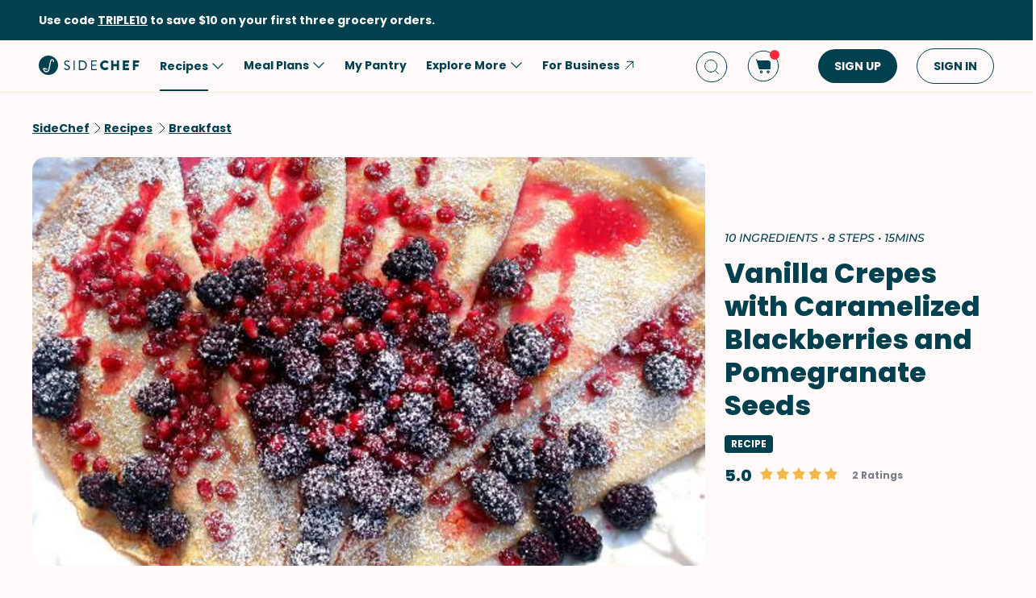

--- FILE ---
content_type: text/html; charset=utf-8
request_url: https://www.sidechef.com/recipes/7534/vanilla_crepes_with_caramelized_blackberries_and_pomegranate_seeds/
body_size: 72673
content:
<!DOCTYPE html><html class="sc" lang="en-us"><head>
  <link rel="preload" href="https://www.sidechef.com/static/css/fonts/Poppins-Regular-latin.9212f6f9860f.woff" as="font" type="font/woff" crossorigin="anonymous">
  <link rel="preload" href="https://www.sidechef.com/static/css/fonts/Poppins-Light-latin.8d91ec1ca2d8.woff2" as="font" type="font/woff2" crossorigin="anonymous">
  <link rel="preload" href="https://www.sidechef.com/static/css/fonts/Poppins-Bold-latin.25b0e113ca7c.woff2" as="font" type="font/woff2" crossorigin="anonymous">
  <link rel="preload" href="https://www.sidechef.com/static/css/fonts/Poppins-ExtraBold-latin.af4d371a1027.woff2" as="font" type="font/woff2" crossorigin="anonymous">
  <link rel="preload" href="https://www.sidechef.com/static/css/fonts/Montserrat-SemiBoldItalic.d41c0a341637.ttf" as="font" type="font/ttf" crossorigin="anonymous">
  <link rel="preload" href="https://www.sidechef.com/static/css/fonts/Montserrat-MediumItalic.2e7c02a0a4a5.ttf" as="font" type="font/ttf" crossorigin="anonymous">
  <script src="https://www.sidechef.com/static/js/jquery.min.c9f5aeeca3ad.js"></script>
  <meta charSet="utf-8"/><meta name="viewport" content="width=device-width, initial-scale=1"/><title>Vanilla Crepes with Caramelized Blackberries and Pomegranate Seeds Recipe | SideChef</title><meta property="og:title" content="Vanilla Crepes with Caramelized Blackberries and Pomegranate Seeds Recipe | SideChef"/><meta property="og:description" content="Here is a version of crepes with caramelized fruits. Use blackberries, pomegranate, or any fruit you desire! It will be just as wonderful – yummy to taste and pretty to look at."/><meta property="og:type" content="article"/><meta property="og:image" content="https://www.sidechef.com/recipe/11351314-3b2c-43cc-9b2b-bcb634d22de4.jpg?d=1200x560"/><meta property="og:url" content="https://www.sidechef.com/recipes/7534/vanilla_crepes_with_caramelized_blackberries_and_pomegranate_seeds/"/><meta property="og:site_name" content="SideChef"/><meta name="twitter:title" content="Vanilla Crepes with Caramelized Blackberries and Pomegranate Seeds Recipe | SideChef"/><meta name="twitter:description" content="Here is a version of crepes with caramelized fruits. Use blackberries, pomegranate, or any fruit you desire! It will be just as wonderful – yummy to taste and pretty to look at."/><meta name="twitter:image" content="https://www.sidechef.com/recipe/11351314-3b2c-43cc-9b2b-bcb634d22de4.jpg?d=1200x560"/><meta name="twitter:card" content="summary_large_image"/><meta name="twitter:url" content="https://www.sidechef.com/recipes/7534/vanilla_crepes_with_caramelized_blackberries_and_pomegranate_seeds/"/><meta name="twitter:site" content="@sidechefapp"/><meta name="twitter:creator" content="@sidechefapp"/><meta name="format-detection" content="telephone=no"/><meta property="title" content="Vanilla Crepes with Caramelized Blackberries and Pomegranate Seeds"/><meta name="title" content="Vanilla Crepes with Caramelized Blackberries and Pomegranate Seeds"/><meta property="description" content="Here is a version of crepes with caramelized fruits. Use blackberries, pomegranate, or any fruit you desire! It will be just as wonderful – yummy to taste and pretty to look at."/><meta name="description" content="Here is a version of crepes with caramelized fruits. Use blackberries, pomegranate, or any fruit you desire! It will be just as wonderful – yummy to taste and pretty to look at."/><meta name="keywords" content="Low-Fat,Peanut-Free,Tree Nut-Free,Fish-Free,Breakfast,High Fiber,Intermediate,Low Salt,Nut-Free,Soy-Free,Tomato-Free,Pescatarian,Brunch,Date Night,Shellfish-Free,Dessert,French,Vegetarian,Mother&#x27;s Day,Summer,Valentine&#x27;s Day,Birthday"/><meta name="robots" content="index,follow"/><link rel="canonical" href="https://www.sidechef.com/recipes/7534/vanilla_crepes_with_caramelized_blackberries_and_pomegranate_seeds/"/><script type="application/ld+json">{"@context":"https://schema.org/","@type":"Recipe","name":"Vanilla Crepes with Caramelized Blackberries and Pomegranate Seeds","image":"https://www.sidechef.com/recipe/11351314-3b2c-43cc-9b2b-bcb634d22de4.jpg","author":{"@type":"Person","name":"Chef's Opinion"},"datePublished":"2022-01-11T05:31:17.000Z","description":"Here is a version of crepes with caramelized fruits. Use blackberries, pomegranate, or any fruit you desire! It will be just as wonderful – yummy to taste and pretty to look at.","aggregateRating":{"@type":"AggregateRating","ratingValue":5,"bestRating":"5","worstRating":"0","ratingCount":2},"totalTime":"PT900.0S","recipeYield":4,"recipeCuisine":["French"],"recipeCategory":["Low-Fat","Peanut-Free","Tree Nut-Free","Fish-Free","High Fiber","Intermediate","Low Salt","Nut-Free","Soy-Free","Tomato-Free","Pescatarian","Date Night","Shellfish-Free","Vegetarian","Mother's Day","Summer","Valentine's Day"],"recipeIngredient":["4 tablespoon Butter","3 tablespoon Granulated Sugar","2 tablespoon Honey","2 pint Fresh Blackberry","1 pint Pomegranate Seeds","1 cup All-Purpose Flour","3  Egg","1/2 cup Milk","1/2 teaspoon Vanilla Extract","to taste Caster Sugar"],"ingredients":["4 tablespoon Butter","3 tablespoon Granulated Sugar","2 tablespoon Honey","2 pint Fresh Blackberry","1 pint Pomegranate Seeds","1 cup All-Purpose Flour","3  Egg","1/2 cup Milk","1/2 teaspoon Vanilla Extract","to taste Caster Sugar"],"keywords":"Low-Fat,Peanut-Free,Tree Nut-Free,Fish-Free,Breakfast,High Fiber,Intermediate,Low Salt,Nut-Free,Soy-Free,Tomato-Free,Pescatarian,Brunch,Date Night,Shellfish-Free,Dessert,French,Vegetarian,Mother's Day,Summer,Valentine's Day,Birthday","nutrition":{"@type":"NutritionInformation","calories":"116 calories","proteinContent":"3.0 g","fatContent":"4.4 g","carbohydrateContent":"16.7 g","sugarContent":"7.9 g","sodiumContent":"18.9 mg","saturatedFatContent":"2.3 g","cholesterolContent":"43.0 mg","fiberContent":"3.1 g","transFatContent":"0.0 g","unsaturatedFatContent":"1.7 g"},"recipeInstructions":[{"@type":"HowToStep","text":"Melt Butter (4 Tbsp), add Granulated Sugar (2 Tbsp) and cook until sugar starts to caramelize, add Honey (2 Tbsp)."},{"@type":"HowToStep","text":"Add Fresh Blackberry (2 pints) and Pomegranate Seeds (1 pint), cook another minute or until the fruit has warmed through, set aside, keep warm."},{"@type":"HowToStep","text":"In a bowl mix together All-Purpose Flour (1 cup), Egg (3), Milk (1/2 cup), Vanilla Extract (1/2 tsp), Granulated Sugar (1 Tbsp) and mix well until there are no lumps."},{"@type":"HowToStep","text":"In a medium-hot, lightly buttered pan, spread the batter thin and evenly, cook until lightly browned, flip to other side."},{"@type":"HowToStep","text":"Cook this side until lightly browned."},{"@type":"HowToStep","text":"Remove crepe to a warm platter, fold crepe in half, and repeat  with the rest of the batter."},{"@type":"HowToStep","text":"Top the crepes with the caramelized berries."},{"@type":"HowToStep","text":"Sprinkle with Caster Sugar (to taste). Serve and enjoy!"}]}</script><link rel="preload" as="image" imageSrcSet="https://www.sidechef.com/recipe/11351314-3b2c-43cc-9b2b-bcb634d22de4.jpg?d=328x190 320w, https://www.sidechef.com/recipe/11351314-3b2c-43cc-9b2b-bcb634d22de4.jpg?d=375x375 375w, https://www.sidechef.com/recipe/11351314-3b2c-43cc-9b2b-bcb634d22de4.jpg?d=704x560 750w, https://www.sidechef.com/recipe/11351314-3b2c-43cc-9b2b-bcb634d22de4.jpg?d=1200x560 1200w, https://www.sidechef.com/recipe/11351314-3b2c-43cc-9b2b-bcb634d22de4.jpg?d=1408x1120 1440w, https://www.sidechef.com/recipe/11351314-3b2c-43cc-9b2b-bcb634d22de4.jpg?d=1408x1120 2400w" imageSizes="100vw" fetchpriority="high"/><meta name="next-head-count" content="26"/><link rel="preload" href="https://www.sidechef.com/next-assets/_next/static/css/c5ff8ac07190a27d.css" as="style"/><link rel="stylesheet" href="https://www.sidechef.com/next-assets/_next/static/css/c5ff8ac07190a27d.css" data-n-g=""/><link rel="preload" href="https://www.sidechef.com/next-assets/_next/static/css/71da9e24beb389a8.css" as="style"/><link rel="stylesheet" href="https://www.sidechef.com/next-assets/_next/static/css/71da9e24beb389a8.css" data-n-p=""/><noscript data-n-css=""></noscript><script defer="" nomodule="" src="https://www.sidechef.com/next-assets/_next/static/chunks/polyfills-42372ed130431b0a.js"></script><script src="https://www.sidechef.com/next-assets/_next/static/chunks/webpack-854a9dc36f8c0539.js" defer=""></script><script src="https://www.sidechef.com/next-assets/_next/static/chunks/framework-856dbb57b8d88637.js" defer=""></script><script src="https://www.sidechef.com/next-assets/_next/static/chunks/main-170b8c983fdcf34d.js" defer=""></script><script src="https://www.sidechef.com/next-assets/_next/static/chunks/pages/_app-e8862a69c2308887.js" defer=""></script><script src="https://www.sidechef.com/next-assets/_next/static/chunks/997-6c2c0ea2872c537f.js" defer=""></script><script src="https://www.sidechef.com/next-assets/_next/static/chunks/724-3b1785d2ba884d5f.js" defer=""></script><script src="https://www.sidechef.com/next-assets/_next/static/chunks/44-7b5a1c7e6254f159.js" defer=""></script><script src="https://www.sidechef.com/next-assets/_next/static/chunks/377-a5c30234dc0c974c.js" defer=""></script><script src="https://www.sidechef.com/next-assets/_next/static/chunks/737-503658609d9649c8.js" defer=""></script><script src="https://www.sidechef.com/next-assets/_next/static/chunks/593-118d6c7e1f41408a.js" defer=""></script><script src="https://www.sidechef.com/next-assets/_next/static/chunks/pages/recipes/%5Bid%5D-a61360b6e27caf07.js" defer=""></script><script src="https://www.sidechef.com/next-assets/_next/static/kQ22_snCwb4p_Qrt7cfMC/_buildManifest.js" defer=""></script><script src="https://www.sidechef.com/next-assets/_next/static/kQ22_snCwb4p_Qrt7cfMC/_ssgManifest.js" defer=""></script><style>.data-ant-cssinjs-cache-path{content:"";}</style>
  
<style amp-custom>
  
    



/* The following p_include "styles/theme/theme.css" will override these css var in some partner theme. */
:root {
    --error-color: #FF283F;
    --accent-color: #F4B846;
    --accent-hover-color: #F4B846D6;
    --accent-pressed-color: #F4B846A3;
    --premium-color: #007070;
    --premium-hover-color: #007070D6;
    --premium-pressed-color: #007070A3;

    --walmart-color: #3372C7;
    --walmart-hover-color: #437DCB;
    --walmart-pressed-color: #749FD9;
    --amazon-color: #7BAA40;
    --instacart-color: #43B02A;
    --amazon-marketplace-color: #ff9900;
    --kroger-color: #4471B7;
    --target-color: #CC0000;
    --rewe-color: #D11720;
    --whole-foods-color: #006F46;

    --ai-bg-color: #EBF0FD;
    --ai-color: #6841EA;

    --border: 1px solid var(--secondary-bg-color);
    --border-active: 1px solid var(--primary-text-color);
    --card-border: 1px solid var(--primary-text-color);

    --pill-bg-color: var(--primary-btn-color);

    --tip-radius: 8px;
    --label-radius: 4px;
    --button-radius: 32px;
    --grocery-card-radius: 8px 8px 16px 16px;
    --input-container-radius: 32px;

    --card-radius: 16px;
    --card-shadow: 0px 2px 16px rgba(0, 0, 0, 0.12);
    --card-shadow-hover: 0px 2px 16px rgba(0, 0, 0, 0.24);

    --grocery-swap-color: var(--walmart-color);
}

:root {
    --primary-btn-color: #01404E;
    --primary-btn-hover-color: #1F5763;
    --primary-btn-pressed-color: #3E6E78;

    --primary-bg-color: #FFFAF9;
    --primary-bg-hover-color: #F5F0EF;
    --primary-bg-pressed-color: #EBE6E5;

    --primary-text-color: #01404E;
    --primary-text-hover-color: #1F5763;
    --primary-text-pressed-color: #3E6E78;

    --primary-icon-color: #01404E;
    --primary-icon-hover-color: #1F5763;
    --primary-icon-pressed-color: #3E6E78;

    --primary-attach-text-color: #FFFAF9;
    --primary-attach-text-hover-color: #F5F0EF;
    --primary-attach-text-pressed-color: #EBE6E5;

    --primary-attach-icon-color: #FFFAF9;
    --primary-attach-icon-hover-color: #F5F0EF;
    --primary-attach-icon-pressed-color: #EBE6E5;

    --primary-shadow-color: #00000099;

    --primary-label-color: #FFFAF9;
    --primary-label-hover-color: #F5F0EF;
    --primary-label-pressed-color: #EBE6E5;

    --secondary-header-color: #777D86;
    --secondary-header-hover-color: #878D95;
    --secondary-header-pressed-color: #989CA3;

    --secondary-inactive-color: #E8E8E8;
    --secondary-inactive-hover-color: #DFDFDF;
    --secondary-inactive-pressed-color: #D5D5D5;

    --secondary-placeholder-color: #D6D6D6;
    --secondary-placeholder-hover-color: #CDCDCD;
    --secondary-placeholder-pressed-color: #C5C5C5;

    --secondary-bg-color: #FFE6D4;
    --secondary-bg-hover-color: #F5DDCC;
    --secondary-bg-pressed-color: #EBD4C3;

    --tertiary-input-color: #F0F0F0;
    --tertiary-input-hover-color: #E6E6E6;
    --tertiary-input-pressed-color: #DDDDDD;

    --tertiary-bg-color: #FFFFFF;
    --tertiary-bg-hover-color: #F0F0F0;
    --tertiary-bg-pressed-color: #E0E0E0;

    --tertiary-black-overlay: rgba(0, 0, 0, 0.6);
    --tertiary-white-overlay: rgba(255, 255, 255, 0.6);

    --gradient-start-color: rgba(255, 255, 255, 0);

    --error-color: #FF283F;
    --error-hover-color: #FF4A5E;
    --error-pressed-color: #FF5C6D;

    --highlight-color: #000000;
    --highlight-hover-color: #292929;
    --highlight-pressed-color: #3D3D3D;

    --premium-color: #007070;
    --premium-hover-color: #298787;
    --premium-pressed-color: #3D9292;

    --accent-color: #F4B846;
    --accent-hover-color: #F6C364;
    --accent-pressed-color: #F7C972;

    --walmart-color: #0071DC;
    --walmart-hover-color: #2988E2;
    --walmart-pressed-color: #3D93E4;

    --primary-font-family: "Poppins", "Poppins SC", sans-serif;
    --secondary-font-family: "Montserrat", monospace, sans-serif;

    --banner-font-size: 32px;
    --banner-line-height: 38px;
    --banner-font-weight: 800;

    --h1-font-size: 26px;
    --h1-line-height: 31px;
    --h1-font-weight: 800;

    --h2-font-size: 22px;
    --h2-line-height: 26.4px;
    --h2-font-weight: 800;

    --h3-font-size: 18px;
    --h3-line-height: 22px;
    --h3-font-weight: 800;

    --b1-font-size: 16px;
    --b1-line-height: 26px;
    --b1-font-weight: 700;

    --b2-font-size: 16px;
    --b2-line-height: 26px;
    --b2-font-weight: 300;

    --b3-font-size: 14px;
    --b3-line-height: 20px;
    --b3-font-weight: 700;

    --b4-font-size: 12px;
    --b4-line-height: 14px;
    --b4-font-weight: 700;

    --b5-font-size: 12px;
    --b5-line-height: 14px;
    --b5-font-weight: 300;

    --caption-font-size: 12px;
    --caption-line-height: 14px;
    --caption-font-weight: 500;

    --caption-content-font-size: 12px;
    --caption-content-line-height: 16px;
    --caption-content-font-weight: 500;

    --caption-button-font-size: 12px;
    --caption-button-line-height: 14px;
    --caption-button-font-weight: 600;

    --button-title-font-size: 14px;
    --button-title-line-height: 20px;
    --button-title-font-weight: 700;

    --submit-button-width: calc(100vw - 32px);

    --progress-bar-bg: var(--primary-btn-color);
}

@media (min-width: 1220px) {
    :root {
        --banner-font-size: 46px;
        --banner-line-height: 55px;

        --h1-font-size: 34px;
        --h1-line-height: 41px;

        --h2-font-size: 24px;
        --h2-line-height: 29px;

        --h3-font-size: 20px;
        --h3-line-height: 24px;

        --b1-font-size: 16px;
        --b1-line-height: 26px;

        --b2-font-size: 16px;
        --b2-line-height: 25.6px;

        --caption-font-size: 14px;
        --caption-line-height: 20px;

        --caption-content-font-size: 14px;
        --caption-content-line-height: 20px;
        --caption-content-font-weight: 500;

        --submit-button-width: 390px;
    }
}
/* This is empty to allow override when using p_include template tag. */

html {
    scroll-behavior: smooth;
}

a {
    text-decoration: none;
    -webkit-tap-highlight-color: transparent;
}

h1, h2, h3, h4, h5 {
    margin: 0;
}

.noscroll {
    overflow: hidden;
}

amp-img.cover-img img {
    -o-object-fit: cover;
    object-fit: cover;
}

amp-img.fill-img img {
    -o-object-fit: contain;
    object-fit: contain;
}

.tap-transparent {
    -webkit-tap-highlight-color: transparent;
}

.underline {
    text-decoration: underline;
    text-decoration-color: var(--primary-text-color);
}

.nowrap {
    white-space: nowrap;
}

.width-100 {
    width: 100%;
}

.height-100 {
    height: 100%;
}

.margin-top-24 {
    margin-top: 24px
}

amp-img {
    -webkit-user-select: none;
    -moz-user-select: none;
    -ms-user-select: none;
    user-select: none;
}

.not-select {
    -webkit-user-select: none;
    -moz-user-select: none;
    -ms-user-select: none;
    user-select: none;
}

.flex {
    display: flex;
}

.inline-block {
    display: inline-block;
}

.fill {
    position: absolute;
    top: 0;
    left: 0;
    bottom: 0;
    right: 0;
}

.raw-fill-img {
    display: block;
    width: 0;
    height: 0;
    margin: auto;
    border: none;
    padding: 0;
    max-height: 100%;
    max-width: 100%;
    min-height: 100%;
    min-width: 100%;
    object-fit: cover;
}

.text-center {
    text-align: center;
}

.border-box {
    box-sizing: border-box;
}

.flex-column {
    flex-direction: column;
}

.flex-wrap {
    flex-wrap: wrap;
}

.flex-1 {
    flex: 1;
}

.pointer {
    cursor: pointer;
}

.justify-center {
    justify-content: center;
}

.justify-between {
    justify-content: space-between;
}

.justify-start {
    justify-content: flex-start;
}

.justify-end {
    justify-content: flex-end;
}

.align-center {
    align-items: center;
}

.align-start {
    align-items: flex-start;
}

.align-end {
    align-items: flex-end;
}

.flex-center {
    justify-content: center;
    align-items: center;
}

.hide {
    display: none;
}

.no-outline {
    outline: none;
}

.no-border {
    border: none;
}

.rel {
    position: relative;
}
.abs {
    position: absolute;
}
.sticky {
    position: sticky;
}
.abs-full {
    top: 0;
    bottom: 0;
    left: 0;
    right: 0;
}

input[type="text"] {
    -webkit-appearance: none;
}

input {
    overflow: visible;
}

amp-social-share {
    outline: none;
}

.amp-carousel-button {
    cursor: pointer;
}

.invisible {
    opacity: 0;
}

.hide-scroll-bar ::-webkit-scrollbar{
    display: none;
    -webkit-appearance: none;
    width: none;
    height: none;
}

.amp-img-container {
    position: relative;
    overflow: hidden;
}



/* vietnamese */
@font-face {
    font-family: 'Nunito Sans';
    font-style: normal;
    font-weight: 300;
    font-display: swap;
    src: url(https://www.sidechef.com/static/css/fonts/nunito_sans_light_vietnamese.e7f30f10f03b.woff2) format('woff2');
    unicode-range: U+0102-0103, U+0110-0111, U+0128-0129, U+0168-0169, U+01A0-01A1, U+01AF-01B0, U+1EA0-1EF9, U+20AB;
}
/* latin-ext */
@font-face {
    font-family: 'Nunito Sans';
    font-style: normal;
    font-weight: 300;
    font-display: swap;
    src: url(https://www.sidechef.com/static/css/fonts/nunito_sans_light_latin_ext.13677839a42d.woff2) format('woff2');
    unicode-range: U+0100-024F, U+0259, U+1E00-1EFF, U+2020, U+20A0-20AB, U+20AD-20CF, U+2113, U+2C60-2C7F, U+A720-A7FF;
}
/* latin */
@font-face {
    font-family: 'Nunito Sans';
    font-style: normal;
    font-weight: 300;
    font-display: swap;
    src: url(https://www.sidechef.com/static/css/fonts/nunito_sans_light_latin.4235b0eaecb9.woff2) format('woff2');
    unicode-range: U+0000-00FF, U+0131, U+0152-0153, U+02BB-02BC, U+02C6, U+02DA, U+02DC, U+2000-206F, U+2074, U+20AC, U+2122, U+2191, U+2193, U+2212, U+2215, U+FEFF, U+FFFD;
}
/* vietnamese */
@font-face {
    font-family: 'Nunito Sans';
    font-style: normal;
    font-weight: 600;
    font-display: swap;
    src: url(https://www.sidechef.com/static/css/fonts/nunito_sans_semi_bold_vietnamese.fa2f9c4483b1.woff2) format('woff2');
    unicode-range: U+0102-0103, U+0110-0111, U+0128-0129, U+0168-0169, U+01A0-01A1, U+01AF-01B0, U+1EA0-1EF9, U+20AB;
}
/* latin-ext */
@font-face {
    font-family: 'Nunito Sans';
    font-style: normal;
    font-weight: 600;
    font-display: swap;
    src: url(https://www.sidechef.com/static/css/fonts/nunito_sans_semi_bold_latin_ext.89c48ec4cc0a.woff2) format('woff2');
    unicode-range: U+0100-024F, U+0259, U+1E00-1EFF, U+2020, U+20A0-20AB, U+20AD-20CF, U+2113, U+2C60-2C7F, U+A720-A7FF;
}
/* latin */
@font-face {
    font-family: 'Nunito Sans';
    font-style: normal;
    font-weight: 600;
    font-display: swap;
    src: url(https://www.sidechef.com/static/css/fonts/nunito_sans_semi_bold_latin.a980b413b705.woff2) format('woff2');
    unicode-range: U+0000-00FF, U+0131, U+0152-0153, U+02BB-02BC, U+02C6, U+02DA, U+02DC, U+2000-206F, U+2074, U+20AC, U+2122, U+2191, U+2193, U+2212, U+2215, U+FEFF, U+FFFD;
}
/* vietnamese */
@font-face {
    font-family: 'Nunito Sans';
    font-style: normal;
    font-weight: 800;
    font-display: swap;
    src: url(https://www.sidechef.com/static/css/fonts/nunito_sans_extra_bold_vietnamese.70e1fd8d509e.woff2) format('woff2');
    unicode-range: U+0102-0103, U+0110-0111, U+0128-0129, U+0168-0169, U+01A0-01A1, U+01AF-01B0, U+1EA0-1EF9, U+20AB;
}
/* latin-ext */
@font-face {
    font-family: 'Nunito Sans';
    font-style: normal;
    font-weight: 800;
    font-display: swap;
    src: url(https://www.sidechef.com/static/css/fonts/nunito_sans_extra_bold_latin_ext.2cc07e7a5e5c.woff2) format('woff2');
    unicode-range: U+0100-024F, U+0259, U+1E00-1EFF, U+2020, U+20A0-20AB, U+20AD-20CF, U+2113, U+2C60-2C7F, U+A720-A7FF;
}
/* latin */
@font-face {
    font-family: 'Nunito Sans';
    font-style: normal;
    font-weight: 800;
    font-display: swap;
    src: url(https://www.sidechef.com/static/css/fonts/nunito_sans_extra_bold_latin.88de206fe541.woff2) format('woff2');
    unicode-range: U+0000-00FF, U+0131, U+0152-0153, U+02BB-02BC, U+02C6, U+02DA, U+02DC, U+2000-206F, U+2074, U+20AC, U+2122, U+2191, U+2193, U+2212, U+2215, U+FEFF, U+FFFD;
}


/* cyrillic-ext */
@font-face {
    font-family: 'Roboto Mono';
    font-style: normal;
    font-weight: 400;
    font-display: swap;
    src: url(https://www.sidechef.com/static/css/fonts/roboto_mono_normal_cyrillic_ext.02e36a8f9fbe.woff) format('woff');
    unicode-range: U+0460-052F, U+1C80-1C88, U+20B4, U+2DE0-2DFF, U+A640-A69F, U+FE2E-FE2F;
}
/* cyrillic */
@font-face {
    font-family: 'Roboto Mono';
    font-style: normal;
    font-weight: 400;
    font-display: swap;
    src: url(https://www.sidechef.com/static/css/fonts/roboto_mono_normal_cyrillic.eba280659604.woff) format('woff');
    unicode-range: U+0400-045F, U+0490-0491, U+04B0-04B1, U+2116;
}
/* greek */
@font-face {
    font-family: 'Roboto Mono';
    font-style: normal;
    font-weight: 400;
    font-display: swap;
    src: url(https://www.sidechef.com/static/css/fonts/roboto_mono_normal_greek.54fcc7cde946.woff) format('woff');
    unicode-range: U+0370-03FF;
}
/* vietnamese */
@font-face {
    font-family: 'Roboto Mono';
    font-style: normal;
    font-weight: 400;
    font-display: swap;
    src: url(https://www.sidechef.com/static/css/fonts/roboto_mono_normal_vietnamese.29c6c45537f0.woff) format('woff');
    unicode-range: U+0102-0103, U+0110-0111, U+0128-0129, U+0168-0169, U+01A0-01A1, U+01AF-01B0, U+1EA0-1EF9, U+20AB;
}
/* latin-ext */
@font-face {
font-family: 'Roboto Mono';
    font-style: normal;
    font-weight: 400;
    font-display: swap;
    src: url(https://www.sidechef.com/static/css/fonts/roboto_mono_normal_latin_ext.aa173b111482.woff) format('woff');
    unicode-range: U+0100-024F, U+0259, U+1E00-1EFF, U+2020, U+20A0-20AB, U+20AD-20CF, U+2113, U+2C60-2C7F, U+A720-A7FF;
}
/* latin */
@font-face {
    font-family: 'Roboto Mono';
    font-style: normal;
    font-weight: 400;
    font-display: swap;
    src: url(https://www.sidechef.com/static/css/fonts/roboto_mono_normal_latin.8b8dca3bdd1e.woff) format('woff');
    unicode-range: U+0000-00FF, U+0131, U+0152-0153, U+02BB-02BC, U+02C6, U+02DA, U+02DC, U+2000-206F, U+2074, U+20AC, U+2122, U+2191, U+2193, U+2212, U+2215, U+FEFF, U+FFFD;
}
/* devanagari */
@font-face {
  font-family: 'Poppins';
  font-style: normal;
  font-weight: 300;
  font-display: swap;
  src: url(https://www.sidechef.com/static/css/fonts/Poppins-Light-devanagari.dc820d9f0f62.woff2) format('woff2');
  unicode-range: U+0900-097F, U+1CD0-1CF9, U+200C-200D, U+20A8, U+20B9, U+25CC, U+A830-A839, U+A8E0-A8FF;
}
/* latin-ext */
@font-face {
  font-family: 'Poppins';
  font-style: normal;
  font-weight: 300;
  font-display: swap;
  src: url(https://www.sidechef.com/static/css/fonts/Poppins-Light-latin-ext.6731e1ba3788.woff2) format('woff2');
  unicode-range: U+0100-02AF, U+0304, U+0308, U+0329, U+1E00-1E9F, U+1EF2-1EFF, U+2020, U+20A0-20AB, U+20AD-20CF, U+2113, U+2C60-2C7F, U+A720-A7FF;
}
/* latin */
@font-face {
  font-family: 'Poppins';
  font-style: normal;
  font-weight: 300;
  font-display: swap;
  src: url(https://www.sidechef.com/static/css/fonts/Poppins-Light-latin.8d91ec1ca2d8.woff2) format('woff2');
  unicode-range: U+0000-00FF, U+0131, U+0152-0153, U+02BB-02BC, U+02C6, U+02DA, U+02DC, U+0304, U+0308, U+0329, U+2000-206F, U+2074, U+20AC, U+2122, U+2191, U+2193, U+2212, U+2215, U+FEFF, U+FFFD;
}
/* devanagari */
@font-face {
  font-family: 'Poppins';
  font-style: normal;
  font-weight: 400;
  font-display: swap;
  src: url(https://www.sidechef.com/static/css/fonts/Poppins-Regular-devanagari.790d0c8dbcd4.woff) format('woff2');
  unicode-range: U+0900-097F, U+1CD0-1CF9, U+200C-200D, U+20A8, U+20B9, U+25CC, U+A830-A839, U+A8E0-A8FF;
}
/* latin-ext */
@font-face {
  font-family: 'Poppins';
  font-style: normal;
  font-weight: 400;
  font-display: swap;
  src: url(https://www.sidechef.com/static/css/fonts/Poppins-Regular-latin-ext.0ed299a4bb52.woff) format('woff2');
  unicode-range: U+0100-02AF, U+0304, U+0308, U+0329, U+1E00-1E9F, U+1EF2-1EFF, U+2020, U+20A0-20AB, U+20AD-20CF, U+2113, U+2C60-2C7F, U+A720-A7FF;
}
/* latin */
@font-face {
  font-family: 'Poppins';
  font-style: normal;
  font-weight: 400;
  font-display: swap;
  src: url(https://www.sidechef.com/static/css/fonts/Poppins-Regular-latin.9212f6f9860f.woff) format('woff2');
  unicode-range: U+0000-00FF, U+0131, U+0152-0153, U+02BB-02BC, U+02C6, U+02DA, U+02DC, U+0304, U+0308, U+0329, U+2000-206F, U+2074, U+20AC, U+2122, U+2191, U+2193, U+2212, U+2215, U+FEFF, U+FFFD;
}
/* devanagari */
@font-face {
  font-family: 'Poppins';
  font-style: normal;
  font-weight: 600;
  font-display: swap;
  src: url(https://www.sidechef.com/static/css/fonts/Poppins-SemiBold-devanagari.e9fd398a43c9.woff2) format('woff2');
  unicode-range: U+0900-097F, U+1CD0-1CF9, U+200C-200D, U+20A8, U+20B9, U+25CC, U+A830-A839, U+A8E0-A8FF;
}
/* latin-ext */
@font-face {
  font-family: 'Poppins';
  font-style: normal;
  font-weight: 600;
  font-display: swap;
  src: url(https://www.sidechef.com/static/css/fonts/Poppins-SemiBold-latin-ext.72b3ae37567e.woff2) format('woff2');
  unicode-range: U+0100-02AF, U+0304, U+0308, U+0329, U+1E00-1E9F, U+1EF2-1EFF, U+2020, U+20A0-20AB, U+20AD-20CF, U+2113, U+2C60-2C7F, U+A720-A7FF;
}
/* latin */
@font-face {
  font-family: 'Poppins';
  font-style: normal;
  font-weight: 600;
  font-display: swap;
  src: url(https://www.sidechef.com/static/css/fonts/Poppins-SemiBold-latin.72993dddf88a.woff2) format('woff2');
  unicode-range: U+0000-00FF, U+0131, U+0152-0153, U+02BB-02BC, U+02C6, U+02DA, U+02DC, U+0304, U+0308, U+0329, U+2000-206F, U+2074, U+20AC, U+2122, U+2191, U+2193, U+2212, U+2215, U+FEFF, U+FFFD;
}
/* devanagari */
@font-face {
  font-family: 'Poppins';
  font-style: normal;
  font-weight: 700;
  font-display: swap;
  src: url(https://www.sidechef.com/static/css/fonts/Poppins-Bold-devanagari.7def222d1a45.woff2) format('woff2');
  unicode-range: U+0900-097F, U+1CD0-1CF9, U+200C-200D, U+20A8, U+20B9, U+25CC, U+A830-A839, U+A8E0-A8FF;
}
/* latin-ext */
@font-face {
  font-family: 'Poppins';
  font-style: normal;
  font-weight: 700;
  font-display: swap;
  src: url(https://www.sidechef.com/static/css/fonts/Poppins-Bold-latin-ext.96b6d54684da.woff2) format('woff2');
  unicode-range: U+0100-02AF, U+0304, U+0308, U+0329, U+1E00-1E9F, U+1EF2-1EFF, U+2020, U+20A0-20AB, U+20AD-20CF, U+2113, U+2C60-2C7F, U+A720-A7FF;
}
/* latin */
@font-face {
  font-family: 'Poppins';
  font-style: normal;
  font-weight: 700;
  font-display: swap;
  src: url(https://www.sidechef.com/static/css/fonts/Poppins-Bold-latin.25b0e113ca7c.woff2) format('woff2');
  unicode-range: U+0000-00FF, U+0131, U+0152-0153, U+02BB-02BC, U+02C6, U+02DA, U+02DC, U+0304, U+0308, U+0329, U+2000-206F, U+2074, U+20AC, U+2122, U+2191, U+2193, U+2212, U+2215, U+FEFF, U+FFFD;
}
/* devanagari */
@font-face {
  font-family: 'Poppins';
  font-style: normal;
  font-weight: 800;
  font-display: swap;
  src: url(https://www.sidechef.com/static/css/fonts/Poppins-ExtraBold-devanagari.185244e129c7.woff2) format('woff2');
  unicode-range: U+0900-097F, U+1CD0-1CF9, U+200C-200D, U+20A8, U+20B9, U+25CC, U+A830-A839, U+A8E0-A8FF;
}
/* latin-ext */
@font-face {
  font-family: 'Poppins';
  font-style: normal;
  font-weight: 800;
  font-display: swap;
  src: url(https://www.sidechef.com/static/css/fonts/Poppins-ExtraBold-latin-ext.ba40202b1c1d.woff2) format('woff2');
  unicode-range: U+0100-02AF, U+0304, U+0308, U+0329, U+1E00-1E9F, U+1EF2-1EFF, U+2020, U+20A0-20AB, U+20AD-20CF, U+2113, U+2C60-2C7F, U+A720-A7FF;
}
/* latin */
@font-face {
  font-family: 'Poppins';
  font-style: normal;
  font-weight: 800;
  font-display: swap;
  src: url(https://www.sidechef.com/static/css/fonts/Poppins-ExtraBold-latin.af4d371a1027.woff2) format('woff2');
  unicode-range: U+0000-00FF, U+0131, U+0152-0153, U+02BB-02BC, U+02C6, U+02DA, U+02DC, U+0304, U+0308, U+0329, U+2000-206F, U+2074, U+20AC, U+2122, U+2191, U+2193, U+2212, U+2215, U+FEFF, U+FFFD;
}
/* devanagari */
@font-face {
  font-family: 'Poppins SC';
  font-style: normal;
  font-weight: 300;
  font-display: swap;
  src: url(https://fonts.gstatic.com/s/poppins/v20/pxiByp8kv8JHgFVrLDz8Z11lFd2JQEl8qw.woff2) format('woff2');
  unicode-range: U+0900-097F, U+1CD0-1CF9, U+200C-200D, U+20A8, U+20B9, U+25CC, U+A830-A839, U+A8E0-A8FF;
}
/* latin-ext */
@font-face {
  font-family: 'Poppins SC';
  font-style: normal;
  font-weight: 300;
  font-display: swap;
  src: url(https://fonts.gstatic.com/s/poppins/v20/pxiByp8kv8JHgFVrLDz8Z1JlFd2JQEl8qw.woff2) format('woff2');
  unicode-range: U+0100-02AF, U+0304, U+0308, U+0329, U+1E00-1E9F, U+1EF2-1EFF, U+2020, U+20A0-20AB, U+20AD-20CF, U+2113, U+2C60-2C7F, U+A720-A7FF;
}
/* latin */
@font-face {
  font-family: 'Poppins SC';
  font-style: normal;
  font-weight: 300;
  font-display: swap;
  src: url(https://fonts.gstatic.com/s/poppins/v20/pxiByp8kv8JHgFVrLDz8Z1xlFd2JQEk.woff2) format('woff2');
  unicode-range: U+0000-00FF, U+0131, U+0152-0153, U+02BB-02BC, U+02C6, U+02DA, U+02DC, U+0304, U+0308, U+0329, U+2000-206F, U+2074, U+20AC, U+2122, U+2191, U+2193, U+2212, U+2215, U+FEFF, U+FFFD;
}
/* devanagari */
@font-face {
  font-family: 'Poppins SC';
  font-style: normal;
  font-weight: 400;
  font-display: swap;
  src: url(https://fonts.gstatic.com/s/poppins/v20/pxiEyp8kv8JHgFVrJJbecnFHGPezSQ.woff2) format('woff2');
  unicode-range: U+0900-097F, U+1CD0-1CF9, U+200C-200D, U+20A8, U+20B9, U+25CC, U+A830-A839, U+A8E0-A8FF;
}
/* latin-ext */
@font-face {
  font-family: 'Poppins SC';
  font-style: normal;
  font-weight: 400;
  font-display: swap;
  src: url(https://fonts.gstatic.com/s/poppins/v20/pxiEyp8kv8JHgFVrJJnecnFHGPezSQ.woff2) format('woff2');
  unicode-range: U+0100-02AF, U+0304, U+0308, U+0329, U+1E00-1E9F, U+1EF2-1EFF, U+2020, U+20A0-20AB, U+20AD-20CF, U+2113, U+2C60-2C7F, U+A720-A7FF;
}
/* latin */
@font-face {
  font-family: 'Poppins SC';
  font-style: normal;
  font-weight: 400;
  font-display: swap;
  src: url(https://fonts.gstatic.com/s/poppins/v20/pxiEyp8kv8JHgFVrJJfecnFHGPc.woff2) format('woff2');
  unicode-range: U+0000-00FF, U+0131, U+0152-0153, U+02BB-02BC, U+02C6, U+02DA, U+02DC, U+0304, U+0308, U+0329, U+2000-206F, U+2074, U+20AC, U+2122, U+2191, U+2193, U+2212, U+2215, U+FEFF, U+FFFD;
}
/* devanagari */
@font-face {
  font-family: 'Poppins SC';
  font-style: normal;
  font-weight: 600;
  font-display: swap;
  src: url(https://fonts.gstatic.com/s/poppins/v20/pxiByp8kv8JHgFVrLEj6Z11lFd2JQEl8qw.woff2) format('woff2');
  unicode-range: U+0900-097F, U+1CD0-1CF9, U+200C-200D, U+20A8, U+20B9, U+25CC, U+A830-A839, U+A8E0-A8FF;
}
/* latin-ext */
@font-face {
  font-family: 'Poppins SC';
  font-style: normal;
  font-weight: 600;
  font-display: swap;
  src: url(https://fonts.gstatic.com/s/poppins/v20/pxiByp8kv8JHgFVrLEj6Z1JlFd2JQEl8qw.woff2) format('woff2');
  unicode-range: U+0100-02AF, U+0304, U+0308, U+0329, U+1E00-1E9F, U+1EF2-1EFF, U+2020, U+20A0-20AB, U+20AD-20CF, U+2113, U+2C60-2C7F, U+A720-A7FF;
}
/* latin */
@font-face {
  font-family: 'Poppins SC';
  font-style: normal;
  font-weight: 600;
  font-display: swap;
  src: url(https://fonts.gstatic.com/s/poppins/v20/pxiByp8kv8JHgFVrLEj6Z1xlFd2JQEk.woff2) format('woff2');
  unicode-range: U+0000-00FF, U+0131, U+0152-0153, U+02BB-02BC, U+02C6, U+02DA, U+02DC, U+0304, U+0308, U+0329, U+2000-206F, U+2074, U+20AC, U+2122, U+2191, U+2193, U+2212, U+2215, U+FEFF, U+FFFD;
}
/* devanagari */
@font-face {
  font-family: 'Poppins SC';
  font-style: normal;
  font-weight: 700;
  font-display: swap;
  src: url(https://fonts.gstatic.com/s/poppins/v20/pxiByp8kv8JHgFVrLCz7Z11lFd2JQEl8qw.woff2) format('woff2');
  unicode-range: U+0900-097F, U+1CD0-1CF9, U+200C-200D, U+20A8, U+20B9, U+25CC, U+A830-A839, U+A8E0-A8FF;
}
/* latin-ext */
@font-face {
  font-family: 'Poppins SC';
  font-style: normal;
  font-weight: 700;
  font-display: swap;
  src: url(https://fonts.gstatic.com/s/poppins/v20/pxiByp8kv8JHgFVrLCz7Z1JlFd2JQEl8qw.woff2) format('woff2');
  unicode-range: U+0100-02AF, U+0304, U+0308, U+0329, U+1E00-1E9F, U+1EF2-1EFF, U+2020, U+20A0-20AB, U+20AD-20CF, U+2113, U+2C60-2C7F, U+A720-A7FF;
}
/* latin */
@font-face {
  font-family: 'Poppins SC';
  font-style: normal;
  font-weight: 700;
  font-display: swap;
  src: url(https://fonts.gstatic.com/s/poppins/v20/pxiByp8kv8JHgFVrLCz7Z1xlFd2JQEk.woff2) format('woff2');
  unicode-range: U+0000-00FF, U+0131, U+0152-0153, U+02BB-02BC, U+02C6, U+02DA, U+02DC, U+0304, U+0308, U+0329, U+2000-206F, U+2074, U+20AC, U+2122, U+2191, U+2193, U+2212, U+2215, U+FEFF, U+FFFD;
}
/* devanagari */
@font-face {
  font-family: 'Poppins SC';
  font-style: normal;
  font-weight: 800;
  font-display: swap;
  src: url(https://fonts.gstatic.com/s/poppins/v20/pxiByp8kv8JHgFVrLDD4Z11lFd2JQEl8qw.woff2) format('woff2');
  unicode-range: U+0900-097F, U+1CD0-1CF9, U+200C-200D, U+20A8, U+20B9, U+25CC, U+A830-A839, U+A8E0-A8FF;
}
/* latin-ext */
@font-face {
  font-family: 'Poppins SC';
  font-style: normal;
  font-weight: 800;
  font-display: swap;
  src: url(https://fonts.gstatic.com/s/poppins/v20/pxiByp8kv8JHgFVrLDD4Z1JlFd2JQEl8qw.woff2) format('woff2');
  unicode-range: U+0100-02AF, U+0304, U+0308, U+0329, U+1E00-1E9F, U+1EF2-1EFF, U+2020, U+20A0-20AB, U+20AD-20CF, U+2113, U+2C60-2C7F, U+A720-A7FF;
}
/* latin */
@font-face {
  font-family: 'Poppins SC';
  font-style: normal;
  font-weight: 800;
  font-display: swap;
  src: url(https://fonts.gstatic.com/s/poppins/v20/pxiByp8kv8JHgFVrLDD4Z1xlFd2JQEk.woff2) format('woff2');
  unicode-range: U+0000-00FF, U+0131, U+0152-0153, U+02BB-02BC, U+02C6, U+02DA, U+02DC, U+0304, U+0308, U+0329, U+2000-206F, U+2074, U+20AC, U+2122, U+2191, U+2193, U+2212, U+2215, U+FEFF, U+FFFD;
}
@font-face {
  font-family: "Montserrat";
  font-style: normal;
  font-display: swap;
  font-weight: 500;
  src: url(https://www.sidechef.com/static/css/fonts/Montserrat-MediumItalic.2e7c02a0a4a5.ttf) format("truetype");
}
@font-face {
  font-family: "Montserrat";
  font-style: normal;
  font-display: swap;
  font-weight: 600;
  src: url(https://www.sidechef.com/static/css/fonts/Montserrat-SemiBoldItalic.d41c0a341637.ttf) format("truetype");
}

/* This is a empty file because we use partner include for partnerize_icons.css */
/* We do not want partnerize icon feature on SideChef page */

body {
    font-family: var(--primary-font-family);
    background-color: var(--primary-bg-color);
    color: var(--primary-text-color);
    margin: 0;
}

.button {
    text-decoration: none;
    -webkit-tap-highlight-color: transparent;
    -webkit-appearance: none;
    cursor: pointer;
    outline: none;
    -webkit-user-select: none;
    -moz-user-select: none;
    -ms-user-select: none;
    user-select: none;
    font-family: var(--primary-font-family);
}

.text-primary-color {
    color: var(--primary-text-color);
}

.bg-primary-color {
    background-color: var(--primary-bg-color);
}

.button-primary-color {
    background-color: var(--primary-btn-color);
}

.attach-text-primary-color {
    color: var(--primary-attach-text-color);
}

.error-color {
    color: var(--error-color);
}

.plus-color {
    color: var(--premium-color);
}

.bg-plus-color {
    background-color: var(--premium-color);
}

.secondary-color {
    color: var(--secondary-header-color);
}

.placeholder-color {
    color: var(--secondary-placeholder-color);
}

.bg-secondary-color {
    background-color: var(--secondary-bg-color);
}

.main-color {
    color: var(--primary-text-color);
}

.main-color.plus {
    color: var(--premium-color);
}

.bg-main-color {
    background-color: var(--primary-bg-color);
}

.bg-main-color.plus {
    background-color: var(--premium-color);
}

.box-container {
    width: 100%;
    margin: 0 auto;
    max-width: 1200px;
    min-width: 328px;
}

.font-banner {
    font-size: var(--banner-font-size);
    line-height: var(--banner-line-height);
    font-weight: var(--banner-font-weight);
}
.h1 {
    font-size: var(--h1-font-size);
    line-height: var(--h1-line-height);
    font-weight: var(--h1-font-weight);
}
.h2 {
    font-size: var(--h2-font-size);
    line-height: var(--h2-line-height);
    font-weight: var(--h2-font-weight);
}
.h3 {
    font-size: var(--h3-font-size);
    line-height: var(--h3-line-height);
    font-weight: var(--h3-font-weight);
}
.body-1 {
    font-size: var(--b1-font-size);
    line-height: var(--b1-line-height);
    font-weight: var(--b1-font-weight);
}
.body-2 {
    font-size: var(--b2-font-size);
    line-height: var(--b2-line-height);
    font-weight: var(--b2-font-weight);
}
.body-3 {
    font-size: var(--b3-font-size);
    line-height: var(--b3-line-height);
    font-weight: var(--b3-font-weight);
}
.body-4 {
    font-size: var(--b4-font-size);
    line-height: var(--b4-line-height);
    font-weight: var(--b4-font-weight);
}
.body-5 {
    font-size: var(--b5-font-size);
    line-height: var(--b5-line-height);
    font-weight: var(--b5-font-weight);
}
.caption-tag, .caption-content, .caption-button {
    font-family: var(--secondary-font-family);
}
.caption-tag {
    font-size: var(--caption-font-size);
    line-height: var(--caption-line-height);
    font-weight: var(--caption-font-weight);
}
.caption-content {
    font-size: var(--caption-content-font-size);
    line-height: var(--caption-content-line-height);
    font-weight: var(--caption-content-font-weight);
}
.caption-button {
    font-size: var(--caption-button-font-size);
    line-height: var(--caption-button-line-height);
    font-weight: var(--caption-button-font-weight);
}
.caption-tag {
    text-transform: uppercase;
}
.caption-button {
    text-transform: uppercase;
    text-decoration: underline;
}
.button-title {
    font-size: var(--button-title-font-size);
    line-height: var(--button-title-line-height);
    font-weight: var(--button-title-font-weight);
    text-transform: uppercase;
}

.sc-button {
    padding: 12px 32px;
    align-items: center;
    background-color: var(--primary-btn-color);
    border-radius: 22px;
    color: var(--primary-attach-text-color);
    font-size: var(--button-title-font-size);
    line-height: var(--button-title-line-height);
    font-weight: var(--button-title-font-weight);
    white-space: nowrap;
}

.wrapper {
    padding-left: 16px;
    padding-right: 16px;
}

.container {
    width: 100%;
    max-width: 1200px;
}
.primary-hover:hover {
    opacity: 0.76;
}
.primary-hover:active {
    opacity: 0.52;
}

.primary-bg-hover:hover {
    opacity: 0.84;
}
.primary-bg-hover:active {
    opacity: 0.64;
}

.primary-button {
    cursor: pointer;
    outline: none;
    border-radius: var(--button-radius);
    text-align: center;
    color: var(--primary-attach-text-color);
    background-color: var(--primary-btn-color);
}
.primary-button:hover {
    background-color: var(--primary-btn-hover-color);
}
.primary-button:active {
    background-color: var(--primary-btn-pressed-color);
}
.primary-button:disabled {
    background-color: var(--secondary-inactive-color);
    border: none;
}

.primary-icon-button {
    border-radius: 50px;
    padding: 8px;
    display: flex;
    justify-content: center;
    align-items: center;
}
.secondary-button {
    justify-content: center;
    align-items: center;
    border-radius: 22px;
    border: var(--border-active);
    color: var(--primary-text-color);
    background-color: var(--primary-bg-color);
}
.primary-icon-button:hover, .secondary-button:hover {
    background-color: var(--primary-bg-hover-color);
}
.primary-icon-button:active, .secondary-button:active {
    background-color: var(--primary-bg-pressed-color);
}

.highlight-button {
    justify-content: center;
    align-items: center;
    border-radius: 22px;
    background-color: #FFFFFF;
}
.highlight-button:hover {
    background-color: #FFFFFFC2;
}
.highlight-button:active {
    background-color: #FFFFFF85;
}

.walmart-button {
    border-radius: 22px;
    background-color: var(--walmart-color);
}
.walmart-button:hover {
    background-color: var(--walmart-hover-color);
}
.walmart-button:active {
    background-color: var(--walmart-pressed-color);
}

.hover-scale-card .hover-img, .hover-scale, .hover-translate-card {
    transition-duration: 0.3s;
}

.hover-scale-card .amp-img-container, .hover-scale-long-card .amp-img-container {
    mask-image: linear-gradient(white, black);
    -webkit-mask-image: -webkit-radial-gradient(white, black);
}

.hover-scale-long-card .hover-img {
    transition-duration: 1s;
}

.hover-scale-card:active .hover-img, .hover-scale-long-card:active .hover-img, .hover-scale:active {
    -webkit-transform: scale(1.2);
    transform: scale(1.2);
}

.hover-scale-card:hover .hover-img, .hover-scale-long-card:hover .hover-img, .hover-scale:hover {
    -webkit-transform: scale(1.2);
    transform: scale(1.2);
}

.hover-scale-card:focus .hover-img, .hover-scale-long-card:focus .hover-img, .hover-scale:focus {
    -webkit-transform: scale(1.2);
    transform: scale(1.2);
}

.hover-translate-card:active, .hover-translate-card:hover, .hover-translate-card:focus {
    transform: translateY(-4px);
    box-shadow: var(--card-shadow-hover);
}

@media (min-width: 730px) and (max-width: 1219px) {
    .wrapper {
        padding-left: 32px;
        padding-right: 32px;
    }
}

/* desktop only */
@media screen and (min-width: 1220px) {
    .wrapper {
        padding-left: 48px;
        padding-right: 48px;
    }
}

/* tablet and mobile */
@media screen and (max-width: 1219px) {
    .desktop-only {
        display: none;
    }
}

/* mobile only */
@media screen and (max-width: 729px) {
    .not-mobile-only {
        display: none;
    }
    .tablet-only {
        display: none;
    }
}

/* desktop only */
@media screen and (min-width: 1220px) {
    .not-desktop-only {
        display: none!important;
    }
    .tablet-only {
        display: none!important;
    }
}

/* desktop and tablet */
@media screen and (min-width: 730px) {
    .mobile-only {
        display: none;
    }
    .primary-icon-button:active, .secondary-button:active {
        background-color: var(--primary-bg-pressed-color);
    }
}

/* dummy legacy */
.black {
    color: black;
}

.white {
    color: white;
}

.light {
    font-weight: 300;
}

.bold {
    font-weight: bold;
}

.bolder {
    font-weight: 800;
}

[data-no-webview-link] > * {
	pointer-events: none;
}

.i-amphtml-carousel-scroll {
    scrollbar-width: none;
}
b {
    font-weight: bold;
}
/* This is empty to allow override when using p_include template tag. */


.banner-box {
    width: 593px;
    height: 335px;
    position: relative;
    background-color: var(--primary-bg-color);
    border-radius: 16px;
    box-sizing: border-box;
    padding: 48px 48px 24px 48px;
}

.banner-box .body-1 {
    text-decoration: underline;
    margin-top: 24px;
    margin-bottom: 24px;
    display: block;
}

#banner-picker-close {
    position: absolute;
    right: 24px;
    top: 24px;
}

@media (max-width: 729px) {
    .banner-box {
        height: 100vh;
        border-radius: 0;
        padding: 64px 24px 24px 32px;
    }
}


header {
    background-color: var(--primary-bg-color);
    position: sticky;
    z-index: 5;
    top: -50px;
    left: 0;
    right: 0;
    box-shadow: inset 0px -1px 0px var(--secondary-bg-color);
}

header.top-0 {
    top: 0;
}

nav.box-container {
    height: 64px;
}
.header-banner {
    height: 50px;
    background-color: black;
    color: white;
}

.header-banner a {
    text-decoration: underline;
    cursor: pointer;
    color: white;
}
.nav-logo {
    margin-right: 24px;
}

.nav-logo img {
    vertical-align: middle;
}
.navs a {
    color: var(--primary-text-color);
}
.nav-button {
    margin-right: 24px;
}
.nav-button .sub-arrow-down {
    margin-left: 4px;
    width: 16px;
    height: 16px;
}

.nav-search-button:hover, .nav-grocery-button:hover, .nav-save-button:hover {
    background-color: var(--primary-bg-hover-color);
    border-radius: 32px;
}

.nav-search-button:active, .nav-grocery-button:active, .nav-save-button:active {
    background-color: var(--primary-bg-pressed-color);
    border-radius: 32px;
}

.nav-item {
    height: 62px;
    border-bottom: 2px solid transparent;
    display: flex;
    align-items: center;
}
.nav-item:hover {
    color: var(--primary-text-hover-color);
}
.nav-item:active {
    color: var(--primary-text-pressed-color);
}
.nav-item.active {
    position: relative;
    border-bottom: 2px solid var(--primary-text-color);
}
.short-border.nav-item.active {
    border-bottom: unset;
}
.short-border.nav-item.active::after {
    content: "";
    position: absolute;
    left: 0;
    bottom: 0;
    width: calc(100% - 20px);
    height: 2px;
    background-color: var(--primary-text-color);
}

#category-sub-nav-wrap {
    position: absolute;
    display: block;
    left: 0;
    width: 100%;
    z-index: -1;
    overflow: hidden;
    box-shadow: 0px 10px 70px 0px #00000026;
    max-height: 0px;
    -webkit-transition: max-height 0.1s;
    transition: max-height 0.1s;
    border-radius: 0px 0px 16px 16px;
    background-color: var(--primary-bg-color);
}

#nav-recipe:hover + #category-sub-nav-wrap {
    max-height: 464px;
    -webkit-transition: all 0.1s;
    transition: all 0.1s;
}

#category-sub-nav {
    padding-top: 24px;
    padding-bottom: 24px;
    background-color: var(--primary-bg-color);
}

#category-sub-nav .category-column {
    display: flex;
    flex-direction: column;
    width: 164px;
    border-left: 1px solid var(--secondary-bg-color);
    padding-left: 16px;
}

#category-sub-nav .category-column:nth-child(1) {
    border: none;
    padding-left: 0;
}


#category-sub-nav .category-title {
    margin-bottom: 16px;
}

#category-sub-nav .tag {
    margin-bottom: 8px;
    color: var(--secondary-header-color);
}

#category-sub-nav .tag:hover {
    opacity: 0.76;
    text-decoration: underline;
}
#category-sub-nav .tag:active {
    opacity: 0.52;
    text-decoration: underline;
}

#desktop-sub-nav {
    position: absolute;
    top: 64px;
    z-index: 3;
    opacity: 1;
    pointer-events: none;
    overflow: hidden;
    background-color: var(--primary-bg-color);
    max-height: 0;
    -webkit-transition: all 0.1s;
    transition: all 0.1s;
    flex-direction: column;
    margin-left: -16px;
    box-shadow: 0px 12px 20px rgba(0, 0, 0, 0.15);
    border-bottom-left-radius: 16px;
    border-bottom-right-radius: 16px;
}
#desktop-sub-nav:hover, #desktop-sub-nav:focus-within, #nav-explore:hover ~ #desktop-sub-nav, #nav-meal-plans:hover ~ #desktop-sub-nav {
    opacity: 1;
    max-height: 220px;
    pointer-events: all;
    -webkit-transition: all 0.1s;
    transition: all 0.1s;
}
#desktop-sub-nav:hover a, #desktop-sub-nav:focus-within a, #nav-explore:hover ~ #desktop-sub-nav a, #nav-meal-plans:hover ~ #desktop-sub-nav a {
    opacity: 1;
}

#desktop-sub-nav a:active{
    color:  var(--primary-text-pressed-color);
    text-decoration: underline;
}

#desktop-sub-nav a {
    opacity: 0;
    -webkit-transition: opacity 0.1s;
    transition: opacity 0.1s;
    white-space: nowrap;
    display: block;
    padding-top: 8px;
    padding-bottom: 8px;
}
#desktop-sub-nav a[amp-access][amp-access-hide] {
    display: none;
}
#desktop-sub-nav a:first-child {
    margin-top: 16px;
}
#desktop-sub-nav a:last-child {
    margin-bottom: 16px;
}
#desktop-sub-nav .button {
    box-sizing: border-box;
    color: var(--primary-text-color);
    padding-left: 24px;
    padding-right: 24px;
    width: 100%;
    text-align: start;
}
.nav-download {
    padding: 11px 20px;
}
.nav-download.signin, .nav-download.signup{
    margin-left: 24px;
}
.button-group .app-download:active{
    background-color: var(--primary-bg-pressed-color);
}
.button-group .app-download:hover{
    background-color: var(--primary-bg-hover-color);
}
.nav-right {
    margin-left: 36px;
}
.nav-right .nav-search-button .img-container, .nav-search-button .img-container img {
    width: 40px;
    height: 40px;
}
.my-pantry-section-title {
    border: none;
}
.title.my-pantry-section-card {
    margin-top: 0;
}

#hamburger {
    width: 24px;
    height: 24px;
    padding: 3px;
    margin-right: 14px;
    box-sizing: border-box;
}

#hamburger .line {
    position: relative;
    width: 18px;
    height: 1px;
    background-color: var(--primary-text-color);
    transform: rotate(0deg);
    transition: .3s ease-in-out;
}
#hamburger .line:nth-child(2) {
    margin: 7px 0;
}

#hamburger div:nth-child(1) {
    transform-origin: left center;
}

#hamburger div:nth-child(2) {
    transform-origin: left center;
}

#hamburger div:nth-child(3) {
    transform-origin: left center;
}
#hamburger.close .line {
    width: 23px;
}
#hamburger.close div:nth-child(1) {
    transform: rotate(45deg);
}

#hamburger.close div:nth-child(2) {
    width: 0%;
    opacity: 0;
    transition: .1s;
}

#hamburger.close div:nth-child(3) {
    transform: rotate(-45deg);
}

#mobile-menu {
    position: fixed;
    z-index: 99;
    top: 64px;
    height: auto;
    left: 0;
    right: 0;
    bottom: 0;
    background-color: var(--primary-bg-color);
    overflow: scroll;
}

.button-group {
    display: flex;
    width: 100%;
}

#mobile-menu .button-group a {
    width: 100%;
    justify-content: center;
    padding-top: 13px;
    padding-bottom: 13px;
    text-align: center;
    border-radius: 22px;
}


#mobile-menu .signin:active {
    background-color: var(--primary-bg-pressed-color);
    opacity: 1;
    text-decoration: none;
}
#mobile-menu .signup:active {
    background-color: var(--primary-btn-pressed-color);
    opacity: 1;
    text-decoration: none;
}
#mobile-menu .signin:hover {
    background-color: var(--primary-bg-hover-color);
    opacity: 1;
    text-decoration: none;
}
#mobile-menu .signup:hover {
    background-color: var(--primary-btn-hover-color);
    opacity: 1;
    text-decoration: none;
}
#mobile-menu .business-arrow {
    margin-left: 6px;
}

.mobile-sub-navs {
    margin-bottom: 48px;
    padding-bottom: 48px;
}
.mobile-sub-navs.no-border {
    border-bottom: none;
}

.mobile-sub-navs section a {
    color: var(--secondary-header-color);
}

.mobile-sub-navs a {
    color: var(--primary-text-color);
    margin-top: 16px;
}

.mobile-sub-navs a:active {
    color: var(--primary-text-pressed-color);
    text-decoration: underline;
}

.mobile-sub-navs a.error-color {
    color: var(--error-color);
}
.mobile-sub-navs a.error-color:active {
    color: var(--error-color);
    opacity: 0.52;
}

#desktop-account-menu .error-color:hover {
    color: var(--error-color);
    opacity: 0.76;
}
#desktop-account-menu .error-color:active {
    color: var(--error-color);
    opacity: 0.52;
}

.mobile-sub-navs .accordion .title {
    background-color: transparent;
    border: none;
}
.mobile-sub-navs .sticky-button{
    position: fixed;
    bottom: 0;
    height: 90px;
    width: calc(100% - 32px);
    z-index: 9;
}

.nav-arrow-up {
    width: 8px;
    height: 8px;
    margin-right: -20px;
    border-top: var(--border-active);
    border-right: var(--border-active);
    margin-top: 8px;
    transform: rotate(-45deg);
}

.nav-arrow-down {
    width: 8px;
    height: 8px;
    margin-right: -20px;
    border-top: var(--border-active);
    border-right: var(--border-active);
    transform: rotate(135deg);
}
.accordion .nav-click-item {
    display: block;
}
.accordion .nav-click-item[amp-access][amp-access-hide] {
    display: none;
}

.nav-arrow-right {
    width: 8px;
    height: 8px;
    border-top: var(--border-active);
    border-right: var(--border-active);
    transform: rotate(45deg);
}

.mobile-sub-navs .category-column {
    padding-top: 16px;
    padding-bottom: 16px;
}

.category-list {
    display: flex;
    flex-wrap: wrap;
}

.mobile-sub-navs .category-column .tag {
    margin-top: 12px;
    width: 50%;
}

.sub-nav-social {
    margin-top: 72px;
}

.sub-nav-language {
    margin-top: 72px;
}

.sub-nav-social a {
    display: block;
    margin-left: 12px;
    margin-right: 12px;
}

.sub-nav-social .social-group {
    margin-top: 24px;
}

.sub-nav-language .language-group {
    margin-top: 24px;
}

.sub-nav-language a {
    color: var(--primary-text-color);
}

.sub-nav-language .vertical-divider {
    height: 16px;
    width: 1px;
    background-color: var(--primary-icon-color);
    margin-left: 16px;
    margin-right: 16px;
}

nav .user-avatar-container {
    width: 38px;
    height: 38px;
    border-radius: 22px;
    border: var(--border);
    overflow: hidden;
}

nav .avatar-box {
    width: 40px;
    height: 40px;
    display: flex;
    justify-content: center;
    align-items: center;
    margin-left: 24px;
    padding-top: 12px;
    padding-bottom: 12px;
    box-sizing: content-box;
}

#desktop-account-menu {
    position: absolute;
    top: 64px;
    z-index: 3;
    opacity: 1;
    pointer-events: none;
    overflow: hidden;
    background-color: var(--primary-bg-color);
    max-height: 0;
    transition: all 0.2s linear;
    -webkit-transition: all 0.2s linear;
    box-shadow: 0px 12px 20px rgba(0, 0, 0, 0.15);
    border-bottom-left-radius: 16px;
    border-bottom-right-radius: 16px;
    width: 210px;
    margin-left: -80px;
}

#desktop-account-menu .account-menu-grid {
    padding-top: 8px;
    padding-bottom: 8px;
}

#desktop-account-menu .account-menu-grid:last-child {
    border-top: var(--border);
}

#desktop-account-menu:hover {
    opacity: 1;
    max-height: 267px;
    pointer-events: all;
    transition: all 0.2s linear;
    -webkit-transition: all 0.2s linear;
}

#desktop-account-menu:hover a {
    opacity: 1;
}

#desktop-account-menu a:active{
    color:  var(--primary-text-pressed-color);
    text-decoration: underline;
}

#desktop-account-menu:focus-within a {
    opacity: 1;
}

#desktop-avatar-box:hover ~ #desktop-account-menu a {
    opacity: 1;
}

#desktop-avatar-box:hover ~ #desktop-account-menu {
    opacity: 1;
    max-height: 267px;
    pointer-events: all;
    transition: all 0.2s linear;
    -webkit-transition: all 0.2s linear;
}

#desktop-account-menu:focus-within {
    opacity: 1;
    max-height: 267px;
    pointer-events: all;
    transition: all 0.2s linear;
    -webkit-transition: all 0.2s linear;
}

#desktop-account-menu a {
    opacity: 0;
    -webkit-transition: opacity 0.1s;
    transition: opacity 0.1s;
    padding: 8px 16px;
    display: block;
    white-space: nowrap;
}
.nav-search-button {
    margin-right: 24px;
}
.nav-save-button {
    margin-right: 24px;
}
#grocery-list-nav {
    width: 40px;
    height: 40px;
    box-sizing: border-box;
}

#grocery-list-placeholder {
    margin-left: 24px;
}

.cart-indicator {
    position: absolute;
    background-color: var(--error-color);
    width: 12px;
    height: 12px;
    border-radius: 100px;
    top: 0px;
    right: 0px;
}

.cart-indicator[hide] {
    display: none;
}

#header-nav {
    background-color: var(--primary-bg-color);
    border-bottom: solid 1px var(--secondary-bg-color);
}

#header-nav.fixed {
    position: fixed;
    top: 0;
    left: 0;
    right: 0;
    background-color: var(--primary-bg-color);
}

.nav-card:active {
    opacity: 0.7;
}
.mobile-sub-navs .nav-card:active {
    opacity: 1;
}
.mobile-sub-navs .recipe-shadow-section {
    border-radius: 16px;
}

#desktop-sub-nav a:hover, #desktop-account-menu a:hover {
    opacity: 0.76;
    text-decoration: underline;
}
#category-sub-nav-wrap:hover {
    max-height: 464px;
}
.mobile-sub-navs .nav-card {
    position: relative;
    width: 100%;
    border-radius: var(--card-radius);
    box-shadow: var(--card-shadow);
    overflow: hidden;
}
.sunsetfoods.mobile-sub-navs .nav-card {
    box-shadow: none;
    background-color: var(--secondary-bg-color);
}
.nav-card .title {
    position: absolute;
    top: calc(50% - var(--h2-line-height) / 2);
    left: 16px;
    z-index: 2;
    color: var(--primary-text-color);
}
.sunsetfoods .nav-card .title {
    top: calc(50% - 16px);
}

.nav-card-no-amp {
    display: flex;
    aspect-ratio: 342 / 82;
}
.nav-card-no-amp img {
    width: 100%;
}
.mobile-sub-navs amp-accordion .i-amphtml-accordion-header {
    padding-right: 0;
}

@media screen and (min-width: 1220px){
    .nav-logo {
        margin-bottom: 4px;
    }
    .view-all-tags.caption-button {
        color: var(--secondary-header-color);
    }
    .view-all-recipes {
        display: flex;
        justify-content: center;
        margin-top: 48px;
        height: 24px;
    }
    .view-all-tags-wrapper {
        margin-top: 8px;
        display: flex;
        align-items: center;
    }
    .view-all-tags-wrapper a{
        margin-top: unset;
    }
    .view-all-tags-wrapper .view-all-arrow {
        width: 16px;
        height: 16px;
    }
    /* fix button width to reduce CLS */
    .nav-button #nav-recipe {
        min-width: 76.5px;
    }
    .nav-button #nav-meal-plans {
        min-width: 98px;
    }
    .nav-button #my-pantry {
        min-width: 73px;
    }
    .nav-button #nav-explore {
        min-width: 113px;
    }
}

@media screen and (max-width: 1219px) {
    .nav-right .nav-search-button .img-container, .nav-search-button .img-container img {
        width: 32px;
        height: 32px;
    }
    #grocery-list-nav {
        width: 32px;
        height: 32px;
    }
    .nav-search-button {
        margin-right: 16px;
        width: 32px;
        height: 32px;
    }
    .nav-save-button {
        margin-right: 16px;
    }
    #mobile-menu .signup {
        color: var(--primary-attach-text-color);
        flex: 2;
        margin-top: unset;
        box-shadow: 0px 2px 16px 0px #0000001F;
    }
    #mobile-menu .signin {
        flex: 1;
        margin-left: 16px;
        margin-top: unset;
        box-shadow: 0px 2px 16px 0px #0000001F;
        color: var(--primary-btn-color);
    }
    .mobile-sub-navs .download {
        flex: 4;
        margin-left: 16px;
        margin-top: unset;
        box-shadow: 0px 2px 16px 0px #0000001F;
    }
    #mobile-menu .border {
        border: 1px solid var(--primary-btn-color);
    }
    .view-all-tags{
        display: flex;
        margin-top: 24px;
        margin-top: unset;
    }
    .view-all-tags .view-all-arrow {
        width: 16px;
        height: 16px;
    }
    .mobile-sub-navs .view-all-recipes-row {
        margin-top: 8px;
        margin-bottom: 24px;
        display: flex;
        justify-content: center;
    }
    .mobile-sub-navs .view-all-recipes {
        margin-right: 8px;
    }
    .view-all-tags.caption-button {
        color: var(--secondary-header-color);
    }
    amp-accordion>section:not(:last-child) {
        margin-bottom: 16px;
    }
    .explore-more-accordion {
        margin-top: 16px;
    }
}

@media screen and (max-width: 729px) {
    .nav-logo {
        margin-right: 0px;
        margin-bottom: 0px;
    }
    header {
        top: -73px;
    }
    .header-banner {
        height: 73px;
    }
    .nav-search-button {
        margin-right: 16px;
    }
    .nav-save-button {
        margin-right: 16px;
    }
    #grocery-list-nav, .nav-search-button {
        width: 25px;
        height: 25px;
    }
    #grocery-list-placeholder {
        margin-left: 16px;
    }
    .cart-indicator {
        width: 9px;
        height: 9px;
    }
    #cart-script {
        height: 48px;
    }
    nav.box-container {
        height: 48px;
    }
    nav .user-avatar-container {
        width: 28px;
        height: 28px;
    }
    #mobile-menu {
        top: 48px;
        padding-top: 24px;
    }
    .nav-download {
        padding: 6px 14px;
        font-size: 12px;
        white-space: nowrap;
        background-color: var(--primary-btn-color);
        border-radius: 16px;
        color: var(--primary-attach-text-color);
    }
    .nav-right .nav-search-button .img-container, .nav-search-button .img-container img {
        width: 25px;
        height: 25px;
    }
    .nav-search-button:active, .nav-grocery-button:active, .nav-save-button:active {
        background-color: var(--primary-bg-pressed-color);
        border-radius: 32px;
        outline: var(--primary-bg-pressed-color) solid 6px;
    }
    .nav-search-button:hover, .nav-grocery-button:hover, .nav-save-button:hover {
        background-color: var(--primary-bg-hover-color);
        border-radius: 32px;
        outline: var(--primary-bg-hover-color) solid 6px;
    }
    #hamburger .mid-line {
        margin: 6px 0;
    }
    #hamburger .line {
        width: 18px;
    }
    .mobile-sub-navs section a:not(.my-pantry-section-card) {
        text-align: start;
        margin-top: 24px;
    }
    .mobile-sub-navs-separator {
        margin-top: 24px;
    }
    .mobile-sub-navs {
        padding-bottom: 24px;
        margin-bottom: 24px;
    }
    .sub-nav-social {
        margin-top: 48px;
    }
    .sub-nav-language {
        margin-top: 48px;
    }
    .sub-nav-social .social-group {
        margin-top: 16px;
    }

    .sub-nav-language .language-group {
        margin-top: 16px;
    }
}

.mobile-sub-navs a.big-item {
    margin-top: 48px;
}

.header-banner {
    background: var(--primary-text-color, #01404E);
    color: var(--primary-label-color, #FFFAF9); 
}

footer {
    background: var(--primary-icon-color);
    padding-top: 72px;
    padding-bottom: 24px;
    color: white;
}

footer .container {
    margin: 0 auto;
}

footer .social {
    margin-top: 48px;
}

.desktop-only.social a {
    display: block;
    margin-right: 16px;
}

.not-desktop-only.social a {
    display: block;
    margin-right: 24px;
}

footer .store {
    margin-top: 48px;
}

.desktop-only.newsletter {
    margin-top: 48px;
}

.footer-legal {
    margin-top: 70px;
}

footer .store .android-link {
    margin-right: 24px;
}

.footer-form .form-title {
    margin-bottom: 16px;
}

.footer-form .submit-button {
    padding: 13px 25px;
}

.footer-form .form-content-box {
    -webkit-box-align: center;
    align-items: center;
}

.footer-form .privacy-policy {
    margin-top: 8px;
}

.footer-form a {
    text-decoration: underline;
}

.footer-directory a {
    color: white;
    white-space: nowrap;
}

.footer-directory a:hover {
    opacity: 0.76;
    text-decoration: underline;
}

.footer-directory a:active {
    opacity: 0.52;
}

.arrow-top {
    display: inline-block;
    width: 7px;
    height: 7px;
    border-top: 1px solid white;
    border-right: 1px solid white;
    -webkit-transform: rotate(-45deg);
    transform: rotate(-45deg);
}

.arrow-down {
    display: inline-block;
    width: 7px;
    height: 7px;
    border-top: 1px solid white;
    border-right: 1px solid white;
    -webkit-transform: rotate(135deg);
    transform: rotate(135deg);
}

.footer-accordion {
    margin-left: -16px;
    margin-right: -16px;
}

.footer-section-header {
    padding-top: 12px;
    padding-bottom: 12px;
    padding-left: 16px;
    padding-right: 16px;
    background-color: var(--primary-icon-color);
}

.footer-accordion-content-container {
    background-color: var(--primary-text-pressed-color);
    padding-left: 16px;
    padding-right: 16px;
    padding-top: 4px;
    padding-bottom: 4px;
}

.footer-accordion-content-container .footer-link {
    padding-top: 12px;
    padding-bottom: 12px;
}

footer .directory-column {
    white-space: nowrap;
}

.form-content-box .privacy-policy a {
    color: var(--secondary-header-color);
    text-decoration: underline;
}

@media screen and (max-width: 1219px) {
    .footer-content {
        -webkit-box-orient: vertical;
        -webkit-box-direction: normal;
        flex-direction: column;
    }
}

@media screen and (max-width: 729px) {
    footer {
        padding-top: 48px;
        padding-bottom: 24px;
    }
    .footer-legal {
        margin-top: 48px;
    }
    footer .not-desktop-only.social a {
        margin-left: 12px;
        margin-right: 12px;
    }
    .social-store-newsletter {
        -webkit-box-orient: vertical;
        -webkit-box-direction: normal;
        flex-direction: column;
        -webkit-box-align: center;
        align-items: center;
    }
    .footer-form .form-content-box {
        margin-top: 48px;
    }
    .footer-form .form-input-content {
        -webkit-box-orient: vertical;
        -webkit-box-direction: normal;
        flex-direction: column;
    }
    .footer-form .form-input-content .submit-button {
        margin-top: 16px;
    }
    footer .social {
        justify-content: space-around;
    }
}

@media (min-width: 730px) and (max-width: 1219px) {
    .footer-legal {
        margin-top: 72px;
    }
    .social-store-newsletter {
        -webkit-box-align: end;
        align-items: flex-end;
        -webkit-box-pack: justify;
        justify-content: space-between;
    }
    .footer-form .submit-button {
        margin-left: 16px;
    }
    .footer-form .form-content-box {
        -webkit-box-align: start;
        align-items: flex-start;
    }
    .footer-directory {
        margin-top: 48px;
        justify-content: space-between;
    }
    footer .directory-column:last-child {
        margin-right: 0;
    }
    .footer-directory a {
        margin-top: 24px;
    }
    footer .social {
        margin-top: 72px;
    }
}

@media screen and (min-width: 1220px) {
    .footer-form .submit-button {
        margin-left: 16px;
    }
    .footer-directory {
        margin-left: 120px;
    }
    footer .directory-column {
        margin-right: 120px;
    }
    footer .directory-column:last-child {
        margin-right: 0;
    }
    .footer-directory a {
        margin-top: 24px;
    }
    .footer-form .form-content-box {
        -webkit-box-align: start;
        align-items: flex-start;
    }
}

.footer-legal {
    border-top: 0.5px solid #757575;
    padding-top: 24px;
    justify-content: space-between;
    -webkit-box-pack: center;
    -ms-flex-pack: center;
}

.legal-group a {
    color: white;
}

.language-label {
    margin-left: 4px;
    margin-right: 4px;
}

#footer-language-switch {
    background-color: white;
    padding: 16px 11px;
    z-index: 3;
    position: absolute;
    top: -72px;
    white-space: nowrap;
}

#footer-language-switch a:first-child {
    margin-bottom: 8px;
}

@media (min-width: 730px) and (max-width: 1219px) {
    .language-group {
        margin-left: auto;
    }
    .legal-group .link-container {
        margin-left: 16px;
    }
    .legal-group .link-container:first-child {
        margin-left: 0;
    }
}

@media screen and (max-width: 729px) {
    .language-label {
        margin-left: 8px;
        margin-right: 8px;
    }
    .legal-content {
        -webkit-box-orient: vertical;
        -webkit-box-direction: normal;
        -ms-flex-direction: column;
        flex-direction: column;
    }
    .legal-group {
        -ms-flex-wrap: wrap;
        flex-wrap: wrap;
    }
    .icp {
        margin-bottom: 16px;
        text-align: center;
    }
    .legal-group .link-container {
        width: calc(50vw - 16px);
        margin-bottom: 16px;
        text-align: center;
    }
    .copyright {
        text-align: center;
    }
}

@media screen and (max-width: 1219px) {
    .footer-legal {
        -webkit-box-orient: vertical;
        -webkit-box-direction: reverse;
        -ms-flex-direction: column-reverse;
        flex-direction: column-reverse;
    }
    .copyright {
        margin-top: 24px;
    }
}

@media screen and (min-width: 1220px) {
    .legal-group .link-container {
        margin-left: 16px;
    }
    .footer-legal .language-group {
        margin-left: 24px;
    }
}

.hint {
    margin-top: 16px;
    text-align: center;
}
.error {
    color: var(--error-color);
  }

.hint-container {
    height: 50px;
}
.hint-container .hint {
    text-transform: none;
}

.styled-input {
    font-family: var(--primary-font-family);
    box-sizing: border-box;
    margin: 0;
    list-style: none;
    position: relative;
    width: 224px;
    padding: 13px 24px;
    color: var(--secondary-header-color);
    background-color: var(--tertiary-input-color);
    border-radius: 32px;
    -webkit-transition: all 0.3s;
    transition: all 0.3s;
}
.styled-input::-webkit-input-placeholder,
.styled-input:-ms-input-placeholder,
.styled-input::-moz-placeholder,
.styled-input::placeholder,
.styled-input::-ms-input-placeholder {
    color: var(--secondary-header-color);
}

@media (min-width: 730px) and (max-width: 1219px) {
    .hint-container {
        position: absolute;
        bottom: -50px;
    }
}

/* This is empty to allow override when using p_include template tag. */

#notification .cookie-policy-link {
    color: var(--primary-text-color);
    text-decoration: underline;
    text-transform: uppercase;
}
#notification .notification-box {
    background-color: #effafa;
    font-size: 16px;
    padding: 16px;
}

#notification .notification-box .main-color {
    font-size: 18px;
}

#notification .notification-box .width-100 {
    max-width: 1100px;
}

#notification .accept-button,
#notification .reject-button {
    width: 100px;
    font-size: 12px;
    font-weight: 800;
    color: var(--primary-attach-text-color);
    background-color: #68cece;
    border-radius: 16px;
    margin-top: 8px;
    cursor: pointer;
    text-transform: uppercase;
}

#notification .tap-transparent:hover {
    opacity: 0.84;
}
#notification .tap-transparent:active {
    background-color: #68ceceA3;
}

#notification .reject-button {
    margin-left: 16px;
}


#consent {
    background-color: #effafa;
    font-size: 16px;
    padding: 16px;
    position: fixed;
    bottom: 0;
    left: 0;
    right: 0;
    z-index: 1003;
}
#consent .width-100 {
    max-width: 1100px;
}
#consent .close-notification {
    width: 24px;
    height: 24px;
}

#consent .main-color {
    font-size: 18px;
}

@media screen and (min-width: 768px) {
    #notification .notification-box {
        padding-left: 74px;
        padding-right: 74px;
    }
}

#app-download {
    background-color: black;
}

#app-download .notification-box {
    padding: 18px 36px 18px 16px;
    color: white;
    position: relative;
}

#app-download .close-notification {
    position: absolute;
    top: 8px;
    right: 8px;
    width: 20px;
    height: 20px;
}

#app-download .download-link {
    background-color: white;
    color: black;
    white-space: nowrap;
    padding: 8px 16px;
    border-radius: 20px;
    margin-left: 16px;
}

#app-download .banner-title {
    margin-bottom: 4px;
}

@media screen and (min-width: 730px) {
    #app-download .notification-box {
        padding: 24px 64px 24px 24px;
    }
    #app-download .close-notification {
        width: 32px;
        height: 32px;
    }
}
#app-download {
    background-color: var(--primary-icon-color);
}
#app-download .notification-box {
    color: var(--primary-attach-text-color);
}
#app-download .download-link {
    background-color: var(--primary-bg-color);
    color: var(--primary-text-color);
}




*[data-hero] {
  width: 100%;
  height: 100%;
}


.amp-carousel-button-prev {
    background-image: url(https://www.sidechef.com/static/images/previous.af9e901fec0a.png);
}

.amp-carousel-button-next {
    background-image: url(https://www.sidechef.com/static/images/next.e3048ea67678.png);
}

.load-more-button-container {
    text-align: center;
}
.load-more-button-container button {
    font-family: var(--primary-font-family);
    padding: 13px 32px;
    border: none;
}

  

  
#header-nav img[alt="logo"] {
    width: 126px;
    height: 24px;
}
#header-nav img[alt="search glass"] {
    width: 40px;
    height: 40px;
}
#header-nav img[alt="search icon"] {
    width: 32px;
    height: 32px;
}
#header-nav .sub-arrow-down {
    width: 16px;
    height: 16px;
}
#header-nav img[alt="youtube"] {
    width: 26px;
    height: 20px;
}
#header-nav img[alt="pinterest"] {
    width: 20px;
    height: 20px;
}
#header-nav img[alt="twitter"] {
    width: 23px;
    height: 20px;
}
#header-nav img[alt="instagram"] {
    width: 20px;
    height: 20px;
}
#header-nav img[alt="facebook"] {
    width: 10px;
    height: 20px;
}
#header-nav img[alt="linkedin"] {
    width: 20px;
    height: 20px;
}
.regular-cover-img {
    width: 100%;
    height: 100%;
    object-fit: cover;
}

@media (max-width: 729px) {
    #header-nav img[alt="search icon"] {
        width: 24px;
        height: 24px;
    }
}

footer img[alt="logo"] {
    width: 169px;
    height: 32px;
}
footer img[alt="android-download-en"] {
    width: 135px;
    height: 40px;
}
footer img[alt="ios-download-en"] {
    width: 120px;
    height: 40px;
}
footer img[alt="android-download-cn"] {
    width: 140px;
    height: 40px;
}
footer img[alt="ios-download-cn"] {
    width: 109px;
    height: 40px;
}
footer img[alt="youtube"] {
    width: 24px;
    height: 24px;
}
footer img[alt="pinterest"] {
    width: 24px;
    height: 24px;
}
footer img[alt="twitter"] {
    width: 24px;
    height: 24px;
}
footer img[alt="instagram"] {
    width: 24px;
    height: 24px;
}
footer img[alt="facebook"] {
    width: 24px;
    height: 24px;
}
footer img[alt="linkedin"] {
    width: 24px;
    height: 24px;
}
footer img[alt="global"] {
    width: 20px;
    height: 20px;
}
footer img[alt="arrow"] {
    width: 20px;
    height: 20px;
}
footer .footer-section-header {
    margin-bottom: 0;
}
.footer-accordion > section {
    height: 44px;
    overflow: hidden;
    transition: height 0.2s linear;
}

[hidden] {
    display: none !important;
}

@media print {
    header {
      display: none;
    }
    .mns-nav {
      display: none;
    }
    #recipe-overview {
      display: none;
    }
    footer {
      display: none;
    }
    #print-content {
        visibility: visible;
        position: static;
    }
}


  
  
</style>



  <script type="text/javascript">
  (function(){
    $(document).ready(function() {
      const hamburger = document.getElementById('hamburger');
      const mobileMenu = document.getElementById('mobile-menu');
      const headerNav = document.getElementById('header-nav');
      const html = document.getElementsByTagName('html')[0];
      if (hamburger) {
        hamburger.addEventListener('click', function() {
          if (hamburger.classList.contains('close')) {
            hamburger.classList.remove('close')
          } else {
            hamburger.classList.add('close')
          }
          if (mobileMenu.classList.contains('hide')) {
            mobileMenu.classList.remove('hide');
          } else {
            mobileMenu.classList.add('hide');
          }
          if (headerNav.classList.contains('fixed')) {
            headerNav.classList.remove('fixed');
          } else {
            headerNav.classList.add('fixed');
          }
          if (html.classList.contains('noscroll')) {
            html.classList.remove('noscroll');
          } else {
            html.classList.add('noscroll');
          }
        });
      }

      const languageGroup = document.querySelector('footer .language-group');
      const languageSwitch = document.getElementById('footer-language-switch');
      if (languageGroup) {
        languageGroup.addEventListener('click', function() {
          if (languageSwitch.classList.contains('hide')) {
            languageSwitch.classList.remove('hide');
          } else {
            languageSwitch.classList.add('hide');
          }
        })
      }

      const footerAccordionSections = document.querySelectorAll('.footer-section-header')
      for (let i=0; i<footerAccordionSections.length; i++) {
        footerAccordionSections[i].addEventListener('click', function() {
          const initialHeight = footerAccordionSections[i].clientHeight
          const accordionSection = footerAccordionSections[i].parentNode
          const arrowTop = accordionSection.querySelector('.arrow-top')
          const arrowDown = accordionSection.querySelector('.arrow-down')
          const accordionContent = accordionSection.querySelector('.footer-accordion-content-container')
          const expandedHeight = initialHeight + accordionContent.clientHeight
          if (accordionSection.hasAttribute('expanded')) {
            arrowDown.removeAttribute('hidden');
            arrowTop.setAttribute('hidden', '');
            accordionSection.removeAttribute('expanded');
            accordionSection.style.height = `${initialHeight}px`;
          } else {
            arrowTop.removeAttribute('hidden');
            arrowDown.setAttribute('hidden', '');
            accordionSection.setAttribute('expanded', '');
            accordionSection.style.height = `${expandedHeight}px`;
          }
        })
      }

      $('footer form').submit(function(e) {
        const subscribeApi = e.currentTarget.getAttribute('action-xhr');
        const submitting = e.currentTarget.querySelector('.submitting');
        const submitSuccess = e.currentTarget.querySelector('.success');
        const submitFailure = e.currentTarget.querySelector('.error');
        submitSuccess.setAttribute('hidden', '');
        submitFailure.setAttribute('hidden', '');
        if (submitting.hasAttribute('hidden')) {
          submitting.removeAttribute('hidden');
        }
        e.preventDefault(e);
        $.ajax({
          url: subscribeApi,
          type: 'post',
          data: $(e.currentTarget).serialize(),
          success: function() {
            submitting.setAttribute('hidden', '');
            submitFailure.setAttribute('hidden', '');
            if (submitSuccess.hasAttribute('hidden')) {
              submitSuccess.removeAttribute('hidden');
            }
          },
          error: function() {
            submitting.setAttribute('hidden', '');
            submitSuccess.setAttribute('hidden', '');
            if (submitFailure.hasAttribute('hidden')) {
              submitFailure.removeAttribute('hidden');
            }
          }
        })
      })
    })
  })();
</script>

  
<link rel="apple-touch-icon" sizes="57*57" href="https://www.sidechef.com/static/images/apple_touch_icon57*57.57744889e31a.png">
<link rel="apple-touch-icon" sizes="72*72" href="https://www.sidechef.com/static/images/apple_touch_icon72*72.6b22e1c53416.png">
<link rel="apple-touch-icon" sizes="114*114" href="https://www.sidechef.com/static/images/apple_touch_icon114*114.5c5c4646bf8e.png">
<link rel="apple-touch-icon" sizes="144*144" href="https://www.sidechef.com/static/images/apple_touch_icon144*144.769dffb8fe8f.png">
<link rel="shortcut icon" href="https://www.sidechef.com/static/images/tiny_logo.2aa7e43d3174.png" type="image/x-icon">

  <script>
    window.addEventListener("DOMContentLoaded", () => {
        // Control mobile navigation, only expanded sigle section at same time
        const headerNavSections = document.querySelectorAll(".header-nav-section");
        if (headerNavSections){
            headerNavSections.forEach((section, index) => {
                section.addEventListener('click', () => {
                    // Close the other sections
                    headerNavSections.forEach((otherSection, otherIndex) => {
                        if (otherIndex !== index) {
                            otherSection.removeAttribute('expanded');
                        }
                    });
                });
            });
        }
    });
</script>


</head><body id="__django_nextjs_body" data-framework="sidechef">
  
  

<header>
  

  
    
<div class="wrapper header-banner flex align-center" id="header-banner">
  <div class="box-container body-3">
    
      Use code <u>TRIPLE10</u> to save $10 on your first three grocery orders.
    
  </div>
</div>


  


  <div id="header-nav" class="wrapper rel">
    <nav class="box-container flex align-center justify-between">
      <div class="nav-left flex align-center">
        <div
          role="button"
          tabindex="0"
          aria-label="menu"
          on="tap:hamburger.toggleClass(class='close'),mobile-menu.toggleClass(class=hide),header-nav.toggleClass(class=fixed),html.toggleClass(class=noscroll)"
          class="button not-desktop-only nav-click-item"
          data-vars-event-name="mobile_menu"
          id="hamburger"
        >
          <div class="line"></div>
          <div class="line"></div>
          <div class="line"></div>
        </div>
        <div class="flex align-center flex-1">
          <a
            data-vars-event-name="logo"
            class="nav-logo nav-click-item flex align-center"
            aria-label="home"
            href="/">
            

<div class="button">
    <img
        width="126"
        height="24"
        src="https://www.sidechef.com/static/images/logo.fd21e77fd6ac.svg"
        alt="sidechef-logo">
    </img>
</div>


          </a>
          
  

<div class="navs flex desktop-only align-center">
  <div class="nav-button">
    <div
      id="nav-recipe"
      data-vars-event-name="recipes"
      class="button nav-click-item nav-item short-border body-3 active">
      
        Recipes
      
      
<div class="flex align-center">
    
        
<img
    class="sub-arrow-down"
    src="https://www.sidechef.com/static/images/sub_arrow_down.0886dac17f50.svg"
    alt="sub-arrow-down">
</img>

    
</div>
    </div>
    <div id="category-sub-nav-wrap" class="desktop-only flex align-center justify-center">
      
        

<div id="category-sub-nav" class="wrapper">
  <div class="box-container flex justify-between">
    
      <div class="category-column">
        <div class="body-3 category-title">
          Popular
        </div>
        
          
          
          <a
            class="body-2 tag header-dish-tag"
            data-vars-event-name="category-tap"
            data-vars-name="Comfort Food"
            data-vars-referrer-name="header"
            href="/recipes/comfort-food/">
            Comfort Food
          </a>
        
          
          
          <a
            class="body-2 tag header-dish-tag"
            data-vars-event-name="category-tap"
            data-vars-name="Quick &amp; Easy"
            data-vars-referrer-name="header"
            href="/recipes/quick-and-easy/">
            Quick &amp; Easy
          </a>
        
          
          
          <a
            class="body-2 tag header-dish-tag"
            data-vars-event-name="category-tap"
            data-vars-name="Winter"
            data-vars-referrer-name="header"
            href="/recipes/winter/">
            Winter
          </a>
        
          
          
          <a
            class="body-2 tag header-dish-tag"
            data-vars-event-name="category-tap"
            data-vars-name="One-Pot"
            data-vars-referrer-name="header"
            href="/recipes/one-pot/">
            One-Pot
          </a>
        
          
          
          <a
            class="body-2 tag header-dish-tag"
            data-vars-event-name="category-tap"
            data-vars-name="Healthy"
            data-vars-referrer-name="header"
            href="/recipes/healthy/">
            Healthy
          </a>
        
          
          
          <a
            class="body-2 tag header-dish-tag"
            data-vars-event-name="category-tap"
            data-vars-name="Salad"
            data-vars-referrer-name="header"
            href="/recipes/salad/">
            Salad
          </a>
        
          
          
          <a
            class="body-2 tag header-dish-tag"
            data-vars-event-name="category-tap"
            data-vars-name="Sauces &amp; Dressings"
            data-vars-referrer-name="header"
            href="/recipes/sauces/">
            Sauces &amp; Dressings
          </a>
        
        
      </div>
    
      <div class="category-column">
        <div class="body-3 category-title">
          Meal
        </div>
        
          
          
          <a
            class="body-2 tag header-dish-tag"
            data-vars-event-name="category-tap"
            data-vars-name="Breakfast"
            data-vars-referrer-name="header"
            href="/recipes/breakfast/">
            Breakfast
          </a>
        
          
          
          <a
            class="body-2 tag header-dish-tag"
            data-vars-event-name="category-tap"
            data-vars-name="Brunch"
            data-vars-referrer-name="header"
            href="/recipes/brunch/">
            Brunch
          </a>
        
          
          
          <a
            class="body-2 tag header-dish-tag"
            data-vars-event-name="category-tap"
            data-vars-name="Lunch"
            data-vars-referrer-name="header"
            href="/recipes/lunch/">
            Lunch
          </a>
        
          
          
          <a
            class="body-2 tag header-dish-tag"
            data-vars-event-name="category-tap"
            data-vars-name="Dinner"
            data-vars-referrer-name="header"
            href="/recipes/dinner/">
            Dinner
          </a>
        
          
          
          <a
            class="body-2 tag header-dish-tag"
            data-vars-event-name="category-tap"
            data-vars-name="Dessert"
            data-vars-referrer-name="header"
            href="/recipes/dessert/">
            Dessert
          </a>
        
          
          
          <a
            class="body-2 tag header-dish-tag"
            data-vars-event-name="category-tap"
            data-vars-name="Snack"
            data-vars-referrer-name="header"
            href="/recipes/snack/">
            Snack
          </a>
        
        
      </div>
    
      <div class="category-column">
        <div class="body-3 category-title">
          Diet
        </div>
        
          
          
          <a
            class="body-2 tag header-dish-tag"
            data-vars-event-name="category-tap"
            data-vars-name="Vegetarian"
            data-vars-referrer-name="header"
            href="/recipes/vegetarian/">
            Vegetarian
          </a>
        
          
          
          <a
            class="body-2 tag header-dish-tag"
            data-vars-event-name="category-tap"
            data-vars-name="Low-Carb"
            data-vars-referrer-name="header"
            href="/recipes/low-carb/">
            Low-Carb
          </a>
        
          
          
          <a
            class="body-2 tag header-dish-tag"
            data-vars-event-name="category-tap"
            data-vars-name="Dairy-Free"
            data-vars-referrer-name="header"
            href="/recipes/dairy-free/">
            Dairy-Free
          </a>
        
          
          
          <a
            class="body-2 tag header-dish-tag"
            data-vars-event-name="category-tap"
            data-vars-name="Vegan"
            data-vars-referrer-name="header"
            href="/recipes/vegan/">
            Vegan
          </a>
        
          
          
          <a
            class="body-2 tag header-dish-tag"
            data-vars-event-name="category-tap"
            data-vars-name="Keto"
            data-vars-referrer-name="header"
            href="/recipes/keto/">
            Keto
          </a>
        
          
          
          <a
            class="body-2 tag header-dish-tag"
            data-vars-event-name="category-tap"
            data-vars-name="Gluten-Free"
            data-vars-referrer-name="header"
            href="/recipes/gluten-free/">
            Gluten-Free
          </a>
        
          
          
          <a
            class="body-2 tag header-dish-tag"
            data-vars-event-name="category-tap"
            data-vars-name="Shellfish-Free"
            data-vars-referrer-name="header"
            href="/recipes/shellfish-free/">
            Shellfish-Free
          </a>
        
        
      </div>
    
      <div class="category-column">
        <div class="body-3 category-title">
          Ingredient
        </div>
        
          
          
          <a
            class="body-2 tag header-dish-tag"
            data-vars-event-name="category-tap"
            data-vars-name="Chicken"
            data-vars-referrer-name="header"
            href="/recipes/chicken/">
            Chicken
          </a>
        
          
          
          <a
            class="body-2 tag header-dish-tag"
            data-vars-event-name="category-tap"
            data-vars-name="Beef"
            data-vars-referrer-name="header"
            href="/recipes/beef/">
            Beef
          </a>
        
          
          
          <a
            class="body-2 tag header-dish-tag"
            data-vars-event-name="category-tap"
            data-vars-name="Fish &amp; Seafood"
            data-vars-referrer-name="header"
            href="/recipes/fish-and-seafood/">
            Fish &amp; Seafood
          </a>
        
          
          
          <a
            class="body-2 tag header-dish-tag"
            data-vars-event-name="category-tap"
            data-vars-name="Tofu &amp; Tempeh"
            data-vars-referrer-name="header"
            href="/recipes/tofu/">
            Tofu &amp; Tempeh
          </a>
        
          
          
          <a
            class="body-2 tag header-dish-tag"
            data-vars-event-name="category-tap"
            data-vars-name="Rice"
            data-vars-referrer-name="header"
            href="/recipes/rice/">
            Rice
          </a>
        
          
          
          <a
            class="body-2 tag header-dish-tag"
            data-vars-event-name="category-tap"
            data-vars-name="Salmon"
            data-vars-referrer-name="header"
            href="/recipes/salmon/">
            Salmon
          </a>
        
          
          
          <a
            class="body-2 tag header-dish-tag"
            data-vars-event-name="category-tap"
            data-vars-name="Pork"
            data-vars-referrer-name="header"
            href="/recipes/pork/">
            Pork
          </a>
        
          
          
          <a
            class="body-2 tag header-dish-tag"
            data-vars-event-name="category-tap"
            data-vars-name="Potatoes"
            data-vars-referrer-name="header"
            href="/recipes/potatoes/">
            Potatoes
          </a>
        
        
        <div class="view-all-tags-wrapper">
          <a
            class="view-all-tags caption-button"
            data-vars-event-name="parent-category-tap"
            data-vars-name="Ingredient"
            data-vars-referrer-name="header"
            href="/recipes/?id=40#40-category-section"
          >VIEW ALL</a>
          <img class="view-all-arrow" src="https://www.sidechef.com/static/images/arrow-right.c902e7117a2a.svg" alt="arrow" />
        </div>
        
      </div>
    
      <div class="category-column">
        <div class="body-3 category-title">
          Dish Type
        </div>
        
          
          
          <a
            class="body-2 tag header-dish-tag"
            data-vars-event-name="category-tap"
            data-vars-name="Side Dish"
            data-vars-referrer-name="header"
            href="/recipes/side-dish/">
            Side Dish
          </a>
        
          
          
          <a
            class="body-2 tag header-dish-tag"
            data-vars-event-name="category-tap"
            data-vars-name="Appetizers"
            data-vars-referrer-name="header"
            href="/recipes/appetizers/">
            Appetizers
          </a>
        
          
          
          <a
            class="body-2 tag header-dish-tag"
            data-vars-event-name="category-tap"
            data-vars-name="Pasta"
            data-vars-referrer-name="header"
            href="/recipes/pasta/">
            Pasta
          </a>
        
          
          
          <a
            class="body-2 tag header-dish-tag"
            data-vars-event-name="category-tap"
            data-vars-name="Sandwiches &amp; Wraps"
            data-vars-referrer-name="header"
            href="/recipes/sandwich/">
            Sandwiches &amp; Wraps
          </a>
        
          
          
          <a
            class="body-2 tag header-dish-tag"
            data-vars-event-name="category-tap"
            data-vars-name="Drinks"
            data-vars-referrer-name="header"
            href="/recipes/drinks/">
            Drinks
          </a>
        
          
          
          <a
            class="body-2 tag header-dish-tag"
            data-vars-event-name="category-tap"
            data-vars-name="Soups &amp; Stews"
            data-vars-referrer-name="header"
            href="/recipes/soup-and-stew/">
            Soups &amp; Stews
          </a>
        
          
          
          <a
            class="body-2 tag header-dish-tag"
            data-vars-event-name="category-tap"
            data-vars-name="Spreads &amp; Dips"
            data-vars-referrer-name="header"
            href="/recipes/dips/">
            Spreads &amp; Dips
          </a>
        
          
          
          <a
            class="body-2 tag header-dish-tag"
            data-vars-event-name="category-tap"
            data-vars-name="Bread"
            data-vars-referrer-name="header"
            href="/recipes/bread/">
            Bread
          </a>
        
        
        <div class="view-all-tags-wrapper">
          <a
            class="view-all-tags caption-button"
            data-vars-event-name="parent-category-tap"
            data-vars-name="Dish Type"
            data-vars-referrer-name="header"
            href="/recipes/?id=41#41-category-section"
          >VIEW ALL</a>
          <img class="view-all-arrow" src="https://www.sidechef.com/static/images/arrow-right.c902e7117a2a.svg" alt="arrow" />
        </div>
        
      </div>
    
      <div class="category-column">
        <div class="body-3 category-title">
          Cuisine
        </div>
        
          
          
          <a
            class="body-2 tag header-dish-tag"
            data-vars-event-name="category-tap"
            data-vars-name="American"
            data-vars-referrer-name="header"
            href="/recipes/american/">
            American
          </a>
        
          
          
          <a
            class="body-2 tag header-dish-tag"
            data-vars-event-name="category-tap"
            data-vars-name="Asian"
            data-vars-referrer-name="header"
            href="/recipes/asian/">
            Asian
          </a>
        
          
          
          <a
            class="body-2 tag header-dish-tag"
            data-vars-event-name="category-tap"
            data-vars-name="Middle Eastern"
            data-vars-referrer-name="header"
            href="/recipes/middle-eastern/">
            Middle Eastern
          </a>
        
          
          
          <a
            class="body-2 tag header-dish-tag"
            data-vars-event-name="category-tap"
            data-vars-name="Spanish"
            data-vars-referrer-name="header"
            href="/recipes/spanish/">
            Spanish
          </a>
        
          
          
          <a
            class="body-2 tag header-dish-tag"
            data-vars-event-name="category-tap"
            data-vars-name="Korean"
            data-vars-referrer-name="header"
            href="/recipes/korean/">
            Korean
          </a>
        
          
          
          <a
            class="body-2 tag header-dish-tag"
            data-vars-event-name="category-tap"
            data-vars-name="Latin American"
            data-vars-referrer-name="header"
            href="/recipes/latin-american/">
            Latin American
          </a>
        
          
          
          <a
            class="body-2 tag header-dish-tag"
            data-vars-event-name="category-tap"
            data-vars-name="Italian"
            data-vars-referrer-name="header"
            href="/recipes/italian/">
            Italian
          </a>
        
          
          
          <a
            class="body-2 tag header-dish-tag"
            data-vars-event-name="category-tap"
            data-vars-name="Mediterranean"
            data-vars-referrer-name="header"
            href="/recipes/mediterranean/">
            Mediterranean
          </a>
        
        
        <div class="view-all-tags-wrapper">
          <a
            class="view-all-tags caption-button"
            data-vars-event-name="parent-category-tap"
            data-vars-name="Cuisine"
            data-vars-referrer-name="header"
            href="/recipes/?id=43#43-category-section"
          >VIEW ALL</a>
          <img class="view-all-arrow" src="https://www.sidechef.com/static/images/arrow-right.c902e7117a2a.svg" alt="arrow" />
        </div>
        
      </div>
    
  </div>
  <a
    class="view-all-recipes caption-button primary-hover"
    data-vars-event-name="all-recipes"
    href="/recipes/"
  >View All Recipes</a>
</div>

      
    </div>
  </div>

  
  <div class="nav-button">
    <div
      role="button"
      tabindex=0
      id="nav-meal-plans"
      class="button nav-item body-3 short-border">
      Meal Plans
      
<div class="flex align-center">
    
        
<img
    class="sub-arrow-down"
    src="https://www.sidechef.com/static/images/sub_arrow_down.0886dac17f50.svg"
    alt="sub-arrow-down">
</img>

    
</div>
    </div>
    <div id="desktop-sub-nav" class="desktop-only flex align-center justify-center">
      <a
        data-vars-event-name="personalize-your-plan"
        href="/meal-planner/"
        class="meal-planner button nav-click-item body-3"
      >
        Personalize Your Plan
      </a>
      <a
        data-vars-event-name="meal-plans"
        class="meal-plans button nav-click-item body-3"
        href="/meal-plans/"
      >
        View More Plans
      </a>
    </div>
  </div>
  

  
    
    <div class="nav-button">
      <a
        href="/my-pantry/"
        data-vars-event-name="my_pantry"
        data-vars-referrer-name="header"
        id="my-pantry"
        class="button nav-item body-3">
        My Pantry
      </a>
    </div>
    
  

  <div class="nav-button">
    <div
      role="button"
      tabindex=0
      id="nav-explore"
      class="button nav-item body-3 short-border">
      Explore More
      
<div class="flex align-center">
    
        
<img
    class="sub-arrow-down"
    src="https://www.sidechef.com/static/images/sub_arrow_down.0886dac17f50.svg"
    alt="sub-arrow-down">
</img>

    
</div>
    </div>
    <div id="desktop-sub-nav" class="desktop-only flex align-center justify-center">
      
      <a
        data-vars-event-name="partners"
        class="button nav-click-item body-3"
        href="/partners/"
      >
        Recipe Creators
      </a>
      <a
        data-vars-event-name="cooking-classes"
        class="button nav-click-item body-3"
        href="/cooking-classes/"
      >
        Cooking Classes
      </a>
      <a
        data-vars-event-name="wikis"
        href="/wikis/"
        class="button nav-click-item body-3">Ingredient Guides
      </a>
      <a
        data-vars-event-name="collections"
        class="button nav-click-item body-3"
        href="/collections/">
        Collections
      </a>
      <a
        href="/articles/"
        data-vars-event-name="articles"
        class="button nav-click-item body-3">Articles
      </a>
      <a
        href="/menu-ideas/thanksgiving-dinner/"
        data-vars-event-name="thanksgiving-dinner"
        class="button nav-click-item body-3">Thanksgiving Menu
      </a>
      
    </div>
  </div>
  
<div class="nav-button">
  <a
    href="/business/"
    data-vars-event-name="business"
    data-vars-referrer-name="header"
    id="business"
    class="button nav-item body-3">
    For Business
    <svg class="flex align-center sub-arrow-down" width="16" height="16" viewBox="0 0 16 16" fill="none" xmlns="http://www.w3.org/2000/svg">
      <path d="M3.34142 12.6667L12.6588 3.33335" stroke="#01404E" stroke-linecap="round"/>
      <path d="M5.11644 3.33337H12.6589" stroke="#01404E" stroke-linecap="round"/>
      <path d="M12.6587 3.33337L12.6587 10.8758" stroke="#01404E" stroke-linecap="round"/>
    </svg>
  </a>
</div>

</div>


        </div>
      </div>
      <div class="nav-right flex align-center">
        
        <a
          data-vars-event-name="search"
          rel="nofollow"
          class="button nav-click-item flex nav-search-button"
          aria-label="search"
          href="/search/">
          
  <svg class="mobile-only" width="24" height="25" viewBox="0 0 24 25" fill="none" xmlns="http://www.w3.org/2000/svg">
  <path d="M11.0379 18.6703C15.4771 18.6703 19.0758 15.1623 19.0758 10.835C19.0758 6.50773 15.4771 2.99976 11.0379 2.99976C6.59873 2.99976 3.00006 6.50773 3.00006 10.835C3.00006 15.1623 6.59873 18.6703 11.0379 18.6703Z" stroke="var(--primary-icon-color)" stroke-width="1.5" stroke-linecap="round" stroke-linejoin="round"/>
  <path d="M21.0002 20.9983L16.7452 16.7712" stroke="var(--primary-icon-color)" stroke-width="1.5" stroke-linecap="round" stroke-linejoin="round"/>
</svg>
<svg class="tablet-only" width="32" height="32" viewBox="0 0 32 32" fill="none" xmlns="http://www.w3.org/2000/svg">
  <circle cx="16" cy="16" r="15" stroke="var(--primary-icon-color)" stroke-width="1" stroke-linecap="round" stroke-linejoin="round"/>
  <path d="M15 20.9993C18.3137 20.9993 21 18.313 21 14.9993C21 11.6856 18.3137 8.99927 15 8.99927C11.6863 8.99927 9 11.6856 9 14.9993C9 18.313 11.6863 20.9993 15 20.9993Z" stroke="var(--primary-icon-color)" stroke-linecap="round" stroke-linejoin="round"/>
  <path d="M22.7182 22.891L19.542 19.6541" stroke="var(--primary-icon-color)" stroke-linecap="round" stroke-linejoin="round"/>
</svg>
<svg class="desktop-only" width="40" height="41" viewBox="0 0 40 41" fill="none" xmlns="http://www.w3.org/2000/svg">
  <circle cx="20" cy="20.9961" r="18.75" stroke="var(--primary-icon-color)" stroke-linecap="round" stroke-linejoin="round"/>
  <path d="M19.1025 27.3809C23.2447 27.3809 26.6025 24.023 26.6025 19.8809C26.6025 15.7387 23.2447 12.3809 19.1025 12.3809C14.9604 12.3809 11.6025 15.7387 11.6025 19.8809C11.6025 24.023 14.9604 27.3809 19.1025 27.3809Z" stroke="var(--primary-icon-color)" stroke-width="1" stroke-linecap="round" stroke-linejoin="round"/>
  <path d="M28.398 29.6106L24.4277 25.5645" stroke="var(--primary-icon-color)" stroke-width="1" stroke-linecap="round" stroke-linejoin="round"/>
</svg>


        </a>
        

        



        
  
<a
  id="grocery-list-nav"
  data-vars-event-name="grocery"
  class="button nav-click-item flex rel justify-center align-center"
  aria-label="cart"
  href="/grocery/">
  <svg class="mobile-only" width="24" height="24" viewBox="0 0 24 24" fill="none" xmlns="http://www.w3.org/2000/svg">
    <path d="M4.15101 3L3 3.35321L6.52278 15.3646C6.64771 15.7906 7.03847 16.0832 7.48236 16.0832H20C20.5523 16.0832 21 15.6355 21 15.0832V8.0934C21 6.39623 19.655 5.0204 17.9958 5.0204H4.74357L4.15101 3Z" fill="var(--primary-icon-color)"/>
    <path fill-rule="evenodd" clip-rule="evenodd" d="M9.58406 17.3124C8.58855 17.3124 7.78153 18.1379 7.78153 19.1562C7.78153 20.1745 8.58855 21 9.58406 21C10.5796 21 11.3866 20.1745 11.3866 19.1562C11.3866 18.1379 10.5796 17.3124 9.58406 17.3124ZM8.98322 19.1562C8.98322 18.8168 9.25222 18.5416 9.58406 18.5416C9.9159 18.5416 10.1849 18.8168 10.1849 19.1562C10.1849 19.4956 9.9159 19.7708 9.58406 19.7708C9.25222 19.7708 8.98322 19.4956 8.98322 19.1562Z" fill="var(--primary-icon-color)"/>
    <path fill-rule="evenodd" clip-rule="evenodd" d="M17.9959 17.3124C17.0004 17.3124 16.1934 18.1379 16.1934 19.1562C16.1934 20.1745 17.0004 21 17.9959 21C18.9914 21 19.7984 20.1745 19.7984 19.1562C19.7984 18.1379 18.9914 17.3124 17.9959 17.3124ZM17.395 19.1562C17.395 18.8168 17.664 18.5416 17.9959 18.5416C18.3277 18.5416 18.5967 18.8168 18.5967 19.1562C18.5967 19.4956 18.3277 19.7708 17.9959 19.7708C17.664 19.7708 17.395 19.4956 17.395 19.1562Z" fill="var(--primary-icon-color)"/>
  </svg>
  <svg class="not-mobile-only" width="40" height="40" viewBox="0 0 40 40" fill="none" xmlns="http://www.w3.org/2000/svg">
    <circle cx="20" cy="20" r="18.75" stroke="var(--primary-icon-color)" stroke-linecap="round" stroke-linejoin="round"/>
    <path d="M12.151 11L11 11.3532L14.5228 23.3646C14.6477 23.7906 15.0385 24.0832 15.4824 24.0832H28C28.5523 24.0832 29 23.6355 29 23.0832V16.0934C29 14.3962 27.655 13.0204 25.9958 13.0204H12.7436L12.151 11Z" fill="var(--primary-icon-color)"/>
    <path fill-rule="evenodd" clip-rule="evenodd" d="M17.5841 25.3124C16.5885 25.3124 15.7815 26.1379 15.7815 27.1562C15.7815 28.1745 16.5885 29 17.5841 29C18.5796 29 19.3866 28.1745 19.3866 27.1562C19.3866 26.1379 18.5796 25.3124 17.5841 25.3124ZM16.9832 27.1562C16.9832 26.8168 17.2522 26.5416 17.5841 26.5416C17.9159 26.5416 18.1849 26.8168 18.1849 27.1562C18.1849 27.4956 17.9159 27.7708 17.5841 27.7708C17.2522 27.7708 16.9832 27.4956 16.9832 27.1562Z" fill="var(--primary-icon-color)"/>
    <path fill-rule="evenodd" clip-rule="evenodd" d="M25.9959 25.3124C25.0004 25.3124 24.1934 26.1379 24.1934 27.1562C24.1934 28.1745 25.0004 29 25.9959 29C26.9914 29 27.7984 28.1745 27.7984 27.1562C27.7984 26.1379 26.9914 25.3124 25.9959 25.3124ZM25.395 27.1562C25.395 26.8168 25.664 26.5416 25.9959 26.5416C26.3277 26.5416 26.5967 26.8168 26.5967 27.1562C26.5967 27.4956 26.3277 27.7708 25.9959 27.7708C25.664 27.7708 25.395 27.4956 25.395 27.1562Z" fill="var(--primary-icon-color)"/>
  </svg>
  <span
    id="grocery-list-nav-indicator"
    
    class="cart-indicator body-4 flex align-center white justify-center">
  </span>
</a>



        <div id="grocery-list-placeholder"></div>

        

  
  

<a
  
  amp-access="NOT loggedIn"
  data-vars-event-name="signup"
  
  rel="nofollow"
  href="/account/signup/?next=/recipes/7534/vanilla_crepes_with_caramelized_blackberries_and_pomegranate_seeds/"
  class="nav-download nav-click-item button body-3 desktop-only primary-button signup">
  SIGN UP
</a>

  

<a
  
  amp-access="NOT loggedIn"
  data-vars-event-name="signin"
  
  rel="nofollow"
  href="/account/signin/?next=/recipes/7534/vanilla_crepes_with_caramelized_blackberries_and_pomegranate_seeds/"
  class="nav-download nav-click-item button body-3 desktop-only secondary-button signin">
  SIGN IN
</a>

  


        <div
          class="not-desktop-only"
        >
          
        </div>
      </div>
    </nav>
  </div>
</header>
<nav id="mobile-menu" class="hide not-desktop-only wrapper">
  
  

<div class="mobile-sub-navs width-100 flex flex-column align-center">
  <amp-accordion class="accordion width-100" data-amp-auto-lightbox-disable animate>
    <section class="header-nav-section">
      <div class="title nav-click-item" data-vars-event-name="recipes">
        


<div class="nav-card nav-card-no-amp">
  <img
    src="https://www.sidechef.com/static/images/nav_recipes.a166f03ac691.png"
    alt="recipes"
    loading="lazy"
  >
  <div class="title h2">Recipes</div>
</div>


      </div>
      
        

<div class="category-list-wrapper">
  
    <div class="category-column">
      <div class="body-3 category-title">
        Popular
      </div>
      <div class="category-list">
        
          
          
          <a
            class="tag body-2 header-dish-tag"
            data-vars-event-name="category-tap"
            data-vars-name="Comfort Food"
            data-vars-referrer-name="header"
            href="/recipes/comfort-food/">
            Comfort Food
          </a>
        
          
          
          <a
            class="tag body-2 header-dish-tag"
            data-vars-event-name="category-tap"
            data-vars-name="Quick &amp; Easy"
            data-vars-referrer-name="header"
            href="/recipes/quick-and-easy/">
            Quick &amp; Easy
          </a>
        
          
          
          <a
            class="tag body-2 header-dish-tag"
            data-vars-event-name="category-tap"
            data-vars-name="Winter"
            data-vars-referrer-name="header"
            href="/recipes/winter/">
            Winter
          </a>
        
          
          
          <a
            class="tag body-2 header-dish-tag"
            data-vars-event-name="category-tap"
            data-vars-name="One-Pot"
            data-vars-referrer-name="header"
            href="/recipes/one-pot/">
            One-Pot
          </a>
        
          
          
          <a
            class="tag body-2 header-dish-tag"
            data-vars-event-name="category-tap"
            data-vars-name="Healthy"
            data-vars-referrer-name="header"
            href="/recipes/healthy/">
            Healthy
          </a>
        
          
          
          <a
            class="tag body-2 header-dish-tag"
            data-vars-event-name="category-tap"
            data-vars-name="Salad"
            data-vars-referrer-name="header"
            href="/recipes/salad/">
            Salad
          </a>
        
          
          
          <a
            class="tag body-2 header-dish-tag"
            data-vars-event-name="category-tap"
            data-vars-name="Sauces &amp; Dressings"
            data-vars-referrer-name="header"
            href="/recipes/sauces/">
            Sauces &amp; Dressings
          </a>
        
      </div>
      
    </div>
  
    <div class="category-column">
      <div class="body-3 category-title">
        Meal
      </div>
      <div class="category-list">
        
          
          
          <a
            class="tag body-2 header-dish-tag"
            data-vars-event-name="category-tap"
            data-vars-name="Breakfast"
            data-vars-referrer-name="header"
            href="/recipes/breakfast/">
            Breakfast
          </a>
        
          
          
          <a
            class="tag body-2 header-dish-tag"
            data-vars-event-name="category-tap"
            data-vars-name="Brunch"
            data-vars-referrer-name="header"
            href="/recipes/brunch/">
            Brunch
          </a>
        
          
          
          <a
            class="tag body-2 header-dish-tag"
            data-vars-event-name="category-tap"
            data-vars-name="Lunch"
            data-vars-referrer-name="header"
            href="/recipes/lunch/">
            Lunch
          </a>
        
          
          
          <a
            class="tag body-2 header-dish-tag"
            data-vars-event-name="category-tap"
            data-vars-name="Dinner"
            data-vars-referrer-name="header"
            href="/recipes/dinner/">
            Dinner
          </a>
        
          
          
          <a
            class="tag body-2 header-dish-tag"
            data-vars-event-name="category-tap"
            data-vars-name="Dessert"
            data-vars-referrer-name="header"
            href="/recipes/dessert/">
            Dessert
          </a>
        
          
          
          <a
            class="tag body-2 header-dish-tag"
            data-vars-event-name="category-tap"
            data-vars-name="Snack"
            data-vars-referrer-name="header"
            href="/recipes/snack/">
            Snack
          </a>
        
      </div>
      
    </div>
  
    <div class="category-column">
      <div class="body-3 category-title">
        Diet
      </div>
      <div class="category-list">
        
          
          
          <a
            class="tag body-2 header-dish-tag"
            data-vars-event-name="category-tap"
            data-vars-name="Vegetarian"
            data-vars-referrer-name="header"
            href="/recipes/vegetarian/">
            Vegetarian
          </a>
        
          
          
          <a
            class="tag body-2 header-dish-tag"
            data-vars-event-name="category-tap"
            data-vars-name="Low-Carb"
            data-vars-referrer-name="header"
            href="/recipes/low-carb/">
            Low-Carb
          </a>
        
          
          
          <a
            class="tag body-2 header-dish-tag"
            data-vars-event-name="category-tap"
            data-vars-name="Dairy-Free"
            data-vars-referrer-name="header"
            href="/recipes/dairy-free/">
            Dairy-Free
          </a>
        
          
          
          <a
            class="tag body-2 header-dish-tag"
            data-vars-event-name="category-tap"
            data-vars-name="Vegan"
            data-vars-referrer-name="header"
            href="/recipes/vegan/">
            Vegan
          </a>
        
          
          
          <a
            class="tag body-2 header-dish-tag"
            data-vars-event-name="category-tap"
            data-vars-name="Keto"
            data-vars-referrer-name="header"
            href="/recipes/keto/">
            Keto
          </a>
        
          
          
          <a
            class="tag body-2 header-dish-tag"
            data-vars-event-name="category-tap"
            data-vars-name="Gluten-Free"
            data-vars-referrer-name="header"
            href="/recipes/gluten-free/">
            Gluten-Free
          </a>
        
          
          
          <a
            class="tag body-2 header-dish-tag"
            data-vars-event-name="category-tap"
            data-vars-name="Shellfish-Free"
            data-vars-referrer-name="header"
            href="/recipes/shellfish-free/">
            Shellfish-Free
          </a>
        
      </div>
      
    </div>
  
    <div class="category-column">
      <div class="body-3 category-title">
        Ingredient
      </div>
      <div class="category-list">
        
          
          
          <a
            class="tag body-2 header-dish-tag"
            data-vars-event-name="category-tap"
            data-vars-name="Chicken"
            data-vars-referrer-name="header"
            href="/recipes/chicken/">
            Chicken
          </a>
        
          
          
          <a
            class="tag body-2 header-dish-tag"
            data-vars-event-name="category-tap"
            data-vars-name="Beef"
            data-vars-referrer-name="header"
            href="/recipes/beef/">
            Beef
          </a>
        
          
          
          <a
            class="tag body-2 header-dish-tag"
            data-vars-event-name="category-tap"
            data-vars-name="Fish &amp; Seafood"
            data-vars-referrer-name="header"
            href="/recipes/fish-and-seafood/">
            Fish &amp; Seafood
          </a>
        
          
          
          <a
            class="tag body-2 header-dish-tag"
            data-vars-event-name="category-tap"
            data-vars-name="Tofu &amp; Tempeh"
            data-vars-referrer-name="header"
            href="/recipes/tofu/">
            Tofu &amp; Tempeh
          </a>
        
          
          
          <a
            class="tag body-2 header-dish-tag"
            data-vars-event-name="category-tap"
            data-vars-name="Rice"
            data-vars-referrer-name="header"
            href="/recipes/rice/">
            Rice
          </a>
        
          
          
          <a
            class="tag body-2 header-dish-tag"
            data-vars-event-name="category-tap"
            data-vars-name="Salmon"
            data-vars-referrer-name="header"
            href="/recipes/salmon/">
            Salmon
          </a>
        
          
          
          <a
            class="tag body-2 header-dish-tag"
            data-vars-event-name="category-tap"
            data-vars-name="Pork"
            data-vars-referrer-name="header"
            href="/recipes/pork/">
            Pork
          </a>
        
          
          
          <a
            class="tag body-2 header-dish-tag"
            data-vars-event-name="category-tap"
            data-vars-name="Potatoes"
            data-vars-referrer-name="header"
            href="/recipes/potatoes/">
            Potatoes
          </a>
        
      </div>
      
        <a
          class="view-all-tags"
          data-vars-event-name="parent-category-tap"
          data-vars-name="Ingredient"
          data-vars-referrer-name="header"
          href="/recipes/?id=40#40-category-section"
        >
          <div class="caption-button">VIEW ALL</div>
          <img class="view-all-arrow" src="https://www.sidechef.com/static/images/arrow-right.c902e7117a2a.svg" alt="arrow" />
        </a>
      
    </div>
  
    <div class="category-column">
      <div class="body-3 category-title">
        Dish Type
      </div>
      <div class="category-list">
        
          
          
          <a
            class="tag body-2 header-dish-tag"
            data-vars-event-name="category-tap"
            data-vars-name="Side Dish"
            data-vars-referrer-name="header"
            href="/recipes/side-dish/">
            Side Dish
          </a>
        
          
          
          <a
            class="tag body-2 header-dish-tag"
            data-vars-event-name="category-tap"
            data-vars-name="Appetizers"
            data-vars-referrer-name="header"
            href="/recipes/appetizers/">
            Appetizers
          </a>
        
          
          
          <a
            class="tag body-2 header-dish-tag"
            data-vars-event-name="category-tap"
            data-vars-name="Pasta"
            data-vars-referrer-name="header"
            href="/recipes/pasta/">
            Pasta
          </a>
        
          
          
          <a
            class="tag body-2 header-dish-tag"
            data-vars-event-name="category-tap"
            data-vars-name="Sandwiches &amp; Wraps"
            data-vars-referrer-name="header"
            href="/recipes/sandwich/">
            Sandwiches &amp; Wraps
          </a>
        
          
          
          <a
            class="tag body-2 header-dish-tag"
            data-vars-event-name="category-tap"
            data-vars-name="Drinks"
            data-vars-referrer-name="header"
            href="/recipes/drinks/">
            Drinks
          </a>
        
          
          
          <a
            class="tag body-2 header-dish-tag"
            data-vars-event-name="category-tap"
            data-vars-name="Soups &amp; Stews"
            data-vars-referrer-name="header"
            href="/recipes/soup-and-stew/">
            Soups &amp; Stews
          </a>
        
          
          
          <a
            class="tag body-2 header-dish-tag"
            data-vars-event-name="category-tap"
            data-vars-name="Spreads &amp; Dips"
            data-vars-referrer-name="header"
            href="/recipes/dips/">
            Spreads &amp; Dips
          </a>
        
          
          
          <a
            class="tag body-2 header-dish-tag"
            data-vars-event-name="category-tap"
            data-vars-name="Bread"
            data-vars-referrer-name="header"
            href="/recipes/bread/">
            Bread
          </a>
        
      </div>
      
        <a
          class="view-all-tags"
          data-vars-event-name="parent-category-tap"
          data-vars-name="Dish Type"
          data-vars-referrer-name="header"
          href="/recipes/?id=41#41-category-section"
        >
          <div class="caption-button">VIEW ALL</div>
          <img class="view-all-arrow" src="https://www.sidechef.com/static/images/arrow-right.c902e7117a2a.svg" alt="arrow" />
        </a>
      
    </div>
  
    <div class="category-column">
      <div class="body-3 category-title">
        Cuisine
      </div>
      <div class="category-list">
        
          
          
          <a
            class="tag body-2 header-dish-tag"
            data-vars-event-name="category-tap"
            data-vars-name="American"
            data-vars-referrer-name="header"
            href="/recipes/american/">
            American
          </a>
        
          
          
          <a
            class="tag body-2 header-dish-tag"
            data-vars-event-name="category-tap"
            data-vars-name="Asian"
            data-vars-referrer-name="header"
            href="/recipes/asian/">
            Asian
          </a>
        
          
          
          <a
            class="tag body-2 header-dish-tag"
            data-vars-event-name="category-tap"
            data-vars-name="Middle Eastern"
            data-vars-referrer-name="header"
            href="/recipes/middle-eastern/">
            Middle Eastern
          </a>
        
          
          
          <a
            class="tag body-2 header-dish-tag"
            data-vars-event-name="category-tap"
            data-vars-name="Spanish"
            data-vars-referrer-name="header"
            href="/recipes/spanish/">
            Spanish
          </a>
        
          
          
          <a
            class="tag body-2 header-dish-tag"
            data-vars-event-name="category-tap"
            data-vars-name="Korean"
            data-vars-referrer-name="header"
            href="/recipes/korean/">
            Korean
          </a>
        
          
          
          <a
            class="tag body-2 header-dish-tag"
            data-vars-event-name="category-tap"
            data-vars-name="Latin American"
            data-vars-referrer-name="header"
            href="/recipes/latin-american/">
            Latin American
          </a>
        
          
          
          <a
            class="tag body-2 header-dish-tag"
            data-vars-event-name="category-tap"
            data-vars-name="Italian"
            data-vars-referrer-name="header"
            href="/recipes/italian/">
            Italian
          </a>
        
          
          
          <a
            class="tag body-2 header-dish-tag"
            data-vars-event-name="category-tap"
            data-vars-name="Mediterranean"
            data-vars-referrer-name="header"
            href="/recipes/mediterranean/">
            Mediterranean
          </a>
        
      </div>
      
        <a
          class="view-all-tags"
          data-vars-event-name="parent-category-tap"
          data-vars-name="Cuisine"
          data-vars-referrer-name="header"
          href="/recipes/?id=43#43-category-section"
        >
          <div class="caption-button">VIEW ALL</div>
          <img class="view-all-arrow" src="https://www.sidechef.com/static/images/arrow-right.c902e7117a2a.svg" alt="arrow" />
        </a>
      
    </div>
  
  <a class="flex align-center view-all-recipes-row" href="/recipes/">
    <div
      class="view-all-recipes body-4 caption-button underline primary-hover"
      data-vars-event-name="all-recipes"
    >View All Recipes</div>
  </a>
</div>

      
    </section>

    
      <section class="header-nav-section">
        <div class="title nav-click-item" data-vars-event-name="meal-plans">
          


<div class="nav-card nav-card-no-amp">
  <img
    src="https://www.sidechef.com/static/images/nav_meal_plans.fb768a77c387.png"
    alt="meal plans"
    loading="lazy"
  >
  <div class="title h2">Meal Plans</div>
</div>


        </div>
        <div>
          <a
            data-vars-event-name="personalize-your-plan"
            href="/meal-planner/"
            class="body-2 text-center width-100 nav-click-item"
          >
            Personalize Your Plan
          </a>
          <a
            data-vars-event-name="meal-plan"
            href="/meal-plans/"
            class="body-2 text-center width-100 nav-click-item"
          >
            View More Plans
          </a>
        </div>
      </section>
    
  </amp-accordion>

  
    
    <a
      class="accordion width-100 margin-top-24"
      data-vars-event-name="my_pantry"
      data-vars-referrer-name="header"
      href="/my-pantry/"
    >
      


<div class="nav-card nav-card-no-amp">
  <img
    src="https://www.sidechef.com/static/images/nav_my_pantry.49dad307f209.png"
    alt="my pantry"
    loading="lazy"
  >
  <div class="title h2">My Pantry</div>
</div>


    </a>
    
  

  <amp-accordion class="accordion width-100 recipe-shadow-section explore-more-accordion" data-amp-auto-lightbox-disable animate>
    <section class="header-nav-section">
      <div class="title nav-click-item" data-vars-event-name="explore-more">
        


  <div class="nav-card nav-card-no-amp">
    <img
      src="https://www.sidechef.com/static/images/nav_explore_more.c7662d8bccf6.png"
      alt="explore more"
      loading="lazy"
    >
    <div class="title h2">Explore More</div>
  </div>


      </div>
      <div>
        
        <a
          data-vars-event-name="partners"
          href="/partners/"
          class="body-2 text-center width-100 nav-click-item"
        >
          Recipe Creators
        </a>
        <a
          data-vars-event-name="cooking-classes"
          href="/cooking-classes/"
          class="body-2 text-center width-100 nav-click-item"
        >
          Cooking Classes
        </a>
        <a
          href="/wikis/"
          data-vars-event-name="wikis"
          class="body-2 text-center width-100 nav-click-item">
          Ingredient Guides
        </a>
        <a
          href="/collections/"
          data-vars-event-name="collections"
          class="body-2 text-center width-100 nav-click-item">
          Collections
        </a>
        <a
          href="/articles/"
          data-vars-event-name="articles"
          class="body-2 text-center width-100 nav-click-item">
          Articles
        </a>
        <a
          href="/menu-ideas/thanksgiving-dinner/"
          data-vars-event-name="thanksgiving-dinner"
          class="body-2 text-center width-100 nav-click-item">
          Thanksgiving Menu
        </a>
        
      </div>
    </section>
  </amp-accordion>

  
<a
  class="accordion width-100 margin-top-24"
  data-vars-event-name="business"
  data-vars-referrer-name="header"
  href="/business/"
  >
    


<div class="nav-card nav-card-no-amp">
  <img
    src="https://www.sidechef.com/static/images/nav_business.22981e41639c.png"
    alt="business"
    loading="lazy"
  >
  
<div class="flex align-center title h2">
    For Business
    <svg class="business-arrow" width="21" height="21" viewBox="0 0 16 16" fill="none" xmlns="http://www.w3.org/2000/svg">
        <path d="M3.34142 12.6667L12.6588 3.33335" stroke="#01404E" stroke-linecap="round"/>
        <path d="M5.11644 3.33337H12.6589" stroke="#01404E" stroke-linecap="round"/>
        <path d="M12.6587 3.33337L12.6587 10.8758" stroke="#01404E" stroke-linecap="round"/>
    </svg>
</div>

</div>


  </a>


  
    



<div class="mobile-sub-navs-separator"></div>
<a
  data-vars-event-name="signup"
  href="/account/signup/"
  rel="nofollow"
  class="body-1 text-center width-100 nav-click-item ">
  Sign Up
</a>


  
  <div class="flex flex-column align-center">
    
      

<div class="sub-nav-social">
  <div class="caption-tag text-center secondary-color">Follow SideChef</div>
  <div class="flex align-center social-group">
    <a href="https://www.youtube.com/c/SideChefChannel"
      target="_blank"
      class="outbound-click-item"
      data-vars-event-name="youtube"
    >
      <img
        alt="youtube"
        width="26"
        height="20"
        src="https://www.sidechef.com/static/images/youtube_black.bb4b4063bd1b.png">
    </a>
    <a href="https://www.pinterest.com/sidechef/"
      target="_blank"
      class="outbound-click-item"
      data-vars-event-name="pinterest"
    >
      <img
        alt="pinterest"
        height="20"
        width="20"
        src="https://www.sidechef.com/static/images/pinterest_black.4cf79ff089c7.png">
    </a>
    <a href="https://www.instagram.com/sidechef/?hl=en"
      target="_blank"
      rel="noopener"
      class="outbound-click-item"
      data-vars-event-name="instagram"
    >
      <img
        alt="instagram"
        height="20"
        width="20"
        src="https://www.sidechef.com/static/images/instagram_black.594b6bbbe78a.png">
    </a>
    <a href="https://www.facebook.com/SideChef/"
      target="_blank"
      class="outbound-click-item"
      data-vars-event-name="facebook"
    >
      <img
        alt="facebook"
        height="20"
        width="10"
        src="https://www.sidechef.com/static/images/facebook_black.0ce89da08619.png">
    </a>
    <a href="https://www.linkedin.com/company/sidechef/"
      target="_blank"
      class="outbound-click-item"
      data-vars-event-name="linkedin"
    >
      <img
        alt="linkedin"
        height="20"
        width="20"
        src="https://www.sidechef.com/static/images/linkedin_black.9642b6929504.png">
    </a>
  </div>
</div>

    
  </div>
  
</div>


</nav>


  <div id="__django_nextjs_body_begin"></div><div id="__next"><style data-emotion="css 185fa3b">.css-185fa3b{display:-webkit-box;display:-webkit-flex;display:-ms-flexbox;display:flex;-webkit-align-items:center;-webkit-box-align:center;-ms-flex-align:center;align-items:center;}.css-185fa3b .rodal-dialog{padding:0px;background:transparent;border-radius:16px;height:auto;top:auto;bottom:auto;box-sizing:border-box;box-shadow:0 0 0 transparent;}.css-185fa3b .rodal-mask{background-color:var(--primary-shadow-color);}</style><div style="display:none;animation-duration:300ms;-webkit-animation-duration:300ms" class="rodal rodal-fade-leave alert-component css-185fa3b e12frlo38" tabindex="-1"><div class="rodal-mask"></div><div style="width:-32px;height:240px;animation-duration:300ms;-webkit-animation-duration:300ms" class="rodal-dialog rodal-zoom-leave"><style data-emotion="css lz2027">.css-lz2027{position:relative;display:-webkit-box;display:-webkit-flex;display:-ms-flexbox;display:flex;-webkit-flex-direction:column;-ms-flex-direction:column;flex-direction:column;text-align:center;padding:16px;background-color:var(--primary-bg-color);border-radius:var(--card-radius);}.css-lz2027.lg{text-align:left;border-radius:16px;}</style><div class="sc css-lz2027 e12frlo30"><style data-emotion="css mchjbv">.css-mchjbv{color:var(--primary-text-color);font-family:var(--primary-font-family);vertical-align:middle;font-size:var(--h3-font-size);line-height:var(--h3-line-height);font-weight:var(--h3-font-weight);margin-top:16px;}.mns .css-mchjbv{text-transform:uppercase;letter-spacing:1.5px;}.mns .css-mchjbv{text-align:left;margin-right:32px;}</style><h2 class="css-mchjbv e12frlo31"></h2><style data-emotion="css 1831r4m">.css-1831r4m{color:var(--primary-text-color);font-family:var(--primary-font-family);vertical-align:middle;font-size:var(--b2-font-size);line-height:var(--b2-line-height);font-weight:var(--b2-font-weight);margin-top:16px;}.mns .css-1831r4m{font-family:'MSBarrowRegular',monospace,sans-serif;}.vzug .css-1831r4m{font-family:var(--secondary-font-family);}.mns .css-1831r4m{text-align:left;}</style><div class="css-1831r4m e12frlo37"></div><style data-emotion="css 16rbtmq">.css-16rbtmq{display:-webkit-box;display:-webkit-flex;display:-ms-flexbox;display:flex;-webkit-flex-direction:row;-ms-flex-direction:row;flex-direction:row;margin-top:24px;margin-bottom:16px;padding-left:8px;padding-right:8px;height:44px;-webkit-box-pack:justify;-webkit-justify-content:space-between;justify-content:space-between;}.css-16rbtmq.lg{height:18px;}</style><div class="sc css-16rbtmq e12frlo33"><style data-emotion="css 13cmaxd">.css-13cmaxd{width:100%;margin-right:24px;}@media screen and (max-width: 729px){.css-13cmaxd{margin-right:16px;}}.css-13cmaxd.lg{margin-right:12px;border:0;}@media screen and (max-width: 729px){.css-13cmaxd.lg{margin-right:8px;}}.css-13cmaxd.lg .button-title{color:var(--secondary-header-color);}</style><style data-emotion="css 4ncbrf">.css-4ncbrf{width:100%;margin-right:24px;}@media screen and (max-width: 729px){.css-4ncbrf{margin-right:16px;}}.css-4ncbrf.lg{margin-right:12px;border:0;}@media screen and (max-width: 729px){.css-4ncbrf.lg{margin-right:8px;}}.css-4ncbrf.lg .button-title{color:var(--secondary-header-color);}</style><button target="_self" class="Button_containerSecondary__23eUE Button_containerMedium__o7o2r sc e12frlo34 css-4ncbrf e1t7343n1"><div class="Button_buttonTitleSecondary__UV4yX Button_buttonTitleMedium__pwIkI title">Cancel</div></button><style data-emotion="css 1cub1ua">.css-1cub1ua{width:100%;}.css-1cub1ua.lg{border:0;background-color:transparent;}.css-1cub1ua.lg .button-title{color:var(--primary-btn-color);}</style><style data-emotion="css 1bt1ihr">.css-1bt1ihr{width:100%;}.css-1bt1ihr.lg{border:0;background-color:transparent;}.css-1bt1ihr.lg .button-title{color:var(--primary-btn-color);}</style><button target="_self" class="Button_containerPrimary__64N4h Button_containerMedium__o7o2r sc e12frlo35 css-1bt1ihr e1t7343n1"><div class="Button_buttonTitlePrimary__mHUKy Button_buttonTitleMedium__pwIkI title">Delete</div></button></div><style data-emotion="css ketuve">.css-ketuve{position:absolute;right:16px;top:16px;}@media screen and (max-width: 729px){.css-ketuve{right:8px;top:8px;}}.css-ketuve.lg{display:none;}</style><style data-emotion="css eh9omi">.css-eh9omi{display:-webkit-box;display:-webkit-flex;display:-ms-flexbox;display:flex;width:undefinedpx;height:undefinedpx;border-radius:50%;border:1px solid var(--primary-icon-color);border-width:1px;background-color:transparent;-webkit-box-pack:center;-ms-flex-pack:center;-webkit-justify-content:center;justify-content:center;-webkit-align-items:center;-webkit-box-align:center;-ms-flex-align:center;align-items:center;-webkit-transition:all 0.3s;transition:all 0.3s;cursor:pointer;position:absolute;right:16px;top:16px;}.css-eh9omi:hover,.css-eh9omi:active{-webkit-transform:scale(1.2);-moz-transform:scale(1.2);-ms-transform:scale(1.2);transform:scale(1.2);}@media screen and (max-width: 729px){.css-eh9omi{right:8px;top:8px;}}.css-eh9omi.lg{display:none;}</style><div class="sc e12frlo36 css-eh9omi e1xkdfhc0"><svg xmlns="http://www.w3.org/2000/svg" width="24" height="24" fill="var(--primary-text-color)"><path d="M18.354 6.354a.5.5 0 0 0-.708-.708L12 11.293 6.354 5.646a.5.5 0 1 0-.708.708L11.293 12l-5.647 5.646a.5.5 0 0 0 .708.708L12 12.707l5.646 5.647a.5.5 0 0 0 .708-.708L12.707 12l5.647-5.646Z" clip-rule="evenodd"></path></svg></div></div></div></div><div id="recipe-overview"><div class="Recipe_wFull__hDGww Recipe_pagePaddingWrapper__tZCVL"><style data-emotion="css q6qqb0">.css-q6qqb0{display:-webkit-box;display:-webkit-flex;display:-ms-flexbox;display:flex;margin:0 auto;height:24px;width:100%;-webkit-align-items:center;-webkit-box-align:center;-ms-flex-align:center;align-items:center;-webkit-align-self:flex-start;-ms-flex-item-align:flex-start;align-self:flex-start;max-width:1200px;}</style><div class="css-q6qqb0 e1chtgmt4"><a href="https://www.sidechef.com/"><style data-emotion="css 18sbksh">.css-18sbksh{color:var(--primary-text-color);font-family:var(--primary-font-family);vertical-align:middle;font-size:var(--b3-font-size);line-height:var(--b3-line-height);font-weight:var(--b3-font-weight);cursor:pointer;-webkit-text-decoration:underline;text-decoration:underline;white-space:pre-wrap;text-transform:capitalize;}.mns .css-18sbksh{font-family:var(--secondary-font-family);}</style><div class="css-18sbksh e1chtgmt0">SideChef</div></a><style data-emotion="css w0th13">.css-w0th13{display:-webkit-box;display:-webkit-flex;display:-ms-flexbox;display:flex;-webkit-align-items:center;-webkit-box-align:center;-ms-flex-align:center;align-items:center;-webkit-box-pack:center;-ms-flex-pack:center;-webkit-justify-content:center;justify-content:center;padding:0 2px;}</style><div class="css-w0th13 e1chtgmt3"><style data-emotion="css k008qs">.css-k008qs{display:-webkit-box;display:-webkit-flex;display:-ms-flexbox;display:flex;}</style><div class="css-k008qs e1chtgmt2"><svg xmlns="http://www.w3.org/2000/svg" width="16" height="16" fill="none" stroke="var(--primary-text-color)"><path stroke-linecap="round" stroke-linejoin="round" d="m5 14 6-6-6-6"></path></svg></div><a target="_top" href="/recipes/"><div class="css-18sbksh e1chtgmt0">Recipes</div></a></div><div class="css-w0th13 e1chtgmt3"><div class="css-k008qs e1chtgmt2"><svg xmlns="http://www.w3.org/2000/svg" width="16" height="16" fill="none" stroke="var(--primary-text-color)"><path stroke-linecap="round" stroke-linejoin="round" d="m5 14 6-6-6-6"></path></svg></div><a target="_top" href="/recipes/breakfast/"><div class="css-18sbksh e1chtgmt0">Breakfast</div></a></div></div></div><div class="Recipe_pageContent__6xvMA Recipe_heroContainer__WBoIK"><div class="Recipe_heroImageWrapper__7IwCT"><div class="Recipe_heroImage__zX2XF"><img alt="Vanilla Crepes with Caramelized Blackberries and Pomegranate Seeds" fetchpriority="high" decoding="async" data-nimg="fill" class="Recipe_show__QwFWA" style="position:absolute;height:100%;width:100%;left:0;top:0;right:0;bottom:0;color:transparent" sizes="100vw" srcSet="https://www.sidechef.com/recipe/11351314-3b2c-43cc-9b2b-bcb634d22de4.jpg?d=328x190 320w, https://www.sidechef.com/recipe/11351314-3b2c-43cc-9b2b-bcb634d22de4.jpg?d=375x375 375w, https://www.sidechef.com/recipe/11351314-3b2c-43cc-9b2b-bcb634d22de4.jpg?d=704x560 750w, https://www.sidechef.com/recipe/11351314-3b2c-43cc-9b2b-bcb634d22de4.jpg?d=1200x560 1200w, https://www.sidechef.com/recipe/11351314-3b2c-43cc-9b2b-bcb634d22de4.jpg?d=1408x1120 1440w, https://www.sidechef.com/recipe/11351314-3b2c-43cc-9b2b-bcb634d22de4.jpg?d=1408x1120 2400w" src="https://www.sidechef.com/recipe/11351314-3b2c-43cc-9b2b-bcb634d22de4.jpg?d=1408x1120"/><div class="Recipe_heroImageOverlay__lkr6X"></div></div></div><div class="Recipe_heroContent__7Xbnn"><p class="caption-content">10 INGREDIENTS • 8 STEPS • 15MINS</p><style data-emotion="css 1u42i9j">.css-1u42i9j{color:var(--primary-text-color);font-family:var(--primary-font-family);vertical-align:middle;font-size:var(--h1-font-size);line-height:var(--h1-line-height);font-weight:var(--h1-font-weight);}.mns .css-1u42i9j{text-transform:uppercase;letter-spacing:1.5px;}</style><h1 class="Recipe_heroTitle__romg2 css-1u42i9j">Vanilla Crepes with Caramelized Blackberries and Pomegranate Seeds</h1><div class="body-4 Recipe_coverTag___mos3 Recipe_recipeTag__KJuf0">Recipe</div><div class="Recipe_ratingBox__Fs9rd"><div class="Recipe_heroRatingContainer__GpT_6"><div class="flex items-center"><style data-emotion="css cjdh47">.css-cjdh47{color:var(--primary-text-color);font-family:var(--primary-font-family);vertical-align:middle;font-size:var(--h3-font-size);line-height:var(--h3-line-height);font-weight:var(--h3-font-weight);}.mns .css-cjdh47{text-transform:uppercase;letter-spacing:1.5px;}</style><h2 class="css-cjdh47">5.0</h2><div class="flex relative Recipe_starContainer__C8Sgx"><style data-emotion="css zpkebm">.css-zpkebm{display:-webkit-box;display:-webkit-flex;display:-ms-flexbox;display:flex;-webkit-box-pack:justify;-webkit-justify-content:space-between;justify-content:space-between;width:96px;}</style><div size="16" class="css-zpkebm e1nwuvuh0"><div class="css-0 e1nwuvuh1"><svg xmlns="http://www.w3.org/2000/svg" fill="none" viewBox="0 0 15 15" width="16" height="16"><path fill="#F4B846" d="M7.068.785a.5.5 0 0 1 .864 0l2.043 3.508a.5.5 0 0 0 .327.237l3.968.86a.5.5 0 0 1 .267.821L11.83 9.238a.5.5 0 0 0-.124.384l.409 4.039a.5.5 0 0 1-.7.508l-3.714-1.637a.5.5 0 0 0-.404 0l-3.715 1.637a.5.5 0 0 1-.699-.508l.41-4.04a.5.5 0 0 0-.125-.383L.464 6.211a.5.5 0 0 1 .267-.822l3.967-.86a.5.5 0 0 0 .327-.236L7.068.785Z"></path></svg></div><div class="css-0 e1nwuvuh1"><svg xmlns="http://www.w3.org/2000/svg" fill="none" viewBox="0 0 15 15" width="16" height="16"><path fill="#F4B846" d="M7.068.785a.5.5 0 0 1 .864 0l2.043 3.508a.5.5 0 0 0 .327.237l3.968.86a.5.5 0 0 1 .267.821L11.83 9.238a.5.5 0 0 0-.124.384l.409 4.039a.5.5 0 0 1-.7.508l-3.714-1.637a.5.5 0 0 0-.404 0l-3.715 1.637a.5.5 0 0 1-.699-.508l.41-4.04a.5.5 0 0 0-.125-.383L.464 6.211a.5.5 0 0 1 .267-.822l3.967-.86a.5.5 0 0 0 .327-.236L7.068.785Z"></path></svg></div><div class="css-0 e1nwuvuh1"><svg xmlns="http://www.w3.org/2000/svg" fill="none" viewBox="0 0 15 15" width="16" height="16"><path fill="#F4B846" d="M7.068.785a.5.5 0 0 1 .864 0l2.043 3.508a.5.5 0 0 0 .327.237l3.968.86a.5.5 0 0 1 .267.821L11.83 9.238a.5.5 0 0 0-.124.384l.409 4.039a.5.5 0 0 1-.7.508l-3.714-1.637a.5.5 0 0 0-.404 0l-3.715 1.637a.5.5 0 0 1-.699-.508l.41-4.04a.5.5 0 0 0-.125-.383L.464 6.211a.5.5 0 0 1 .267-.822l3.967-.86a.5.5 0 0 0 .327-.236L7.068.785Z"></path></svg></div><div class="css-0 e1nwuvuh1"><svg xmlns="http://www.w3.org/2000/svg" fill="none" viewBox="0 0 15 15" width="16" height="16"><path fill="#F4B846" d="M7.068.785a.5.5 0 0 1 .864 0l2.043 3.508a.5.5 0 0 0 .327.237l3.968.86a.5.5 0 0 1 .267.821L11.83 9.238a.5.5 0 0 0-.124.384l.409 4.039a.5.5 0 0 1-.7.508l-3.714-1.637a.5.5 0 0 0-.404 0l-3.715 1.637a.5.5 0 0 1-.699-.508l.41-4.04a.5.5 0 0 0-.125-.383L.464 6.211a.5.5 0 0 1 .267-.822l3.967-.86a.5.5 0 0 0 .327-.236L7.068.785Z"></path></svg></div><div class="css-0 e1nwuvuh1"><svg xmlns="http://www.w3.org/2000/svg" fill="none" viewBox="0 0 15 15" width="16" height="16"><path fill="#F4B846" d="M7.068.785a.5.5 0 0 1 .864 0l2.043 3.508a.5.5 0 0 0 .327.237l3.968.86a.5.5 0 0 1 .267.821L11.83 9.238a.5.5 0 0 0-.124.384l.409 4.039a.5.5 0 0 1-.7.508l-3.714-1.637a.5.5 0 0 0-.404 0l-3.715 1.637a.5.5 0 0 1-.699-.508l.41-4.04a.5.5 0 0 0-.125-.383L.464 6.211a.5.5 0 0 1 .267-.822l3.967-.86a.5.5 0 0 0 .327-.236L7.068.785Z"></path></svg></div></div></div></div><span class="text-secondary-header body-4 Recipe_heroRatingCount__poIcI">2 ratings</span></div><div class="flex Recipe_recipeMedalContainer__f0w_Z"></div></div><style data-emotion="css 1ycelap">.css-1ycelap{color:var(--primary-text-color);font-family:var(--primary-font-family);vertical-align:middle;font-size:var(--b2-font-size);line-height:var(--b2-line-height);font-weight:var(--b2-font-weight);overflow-wrap:break-word;}.mns .css-1ycelap{font-family:'MSBarrowRegular',monospace,sans-serif;}.vzug .css-1ycelap{font-family:var(--secondary-font-family);}.css-1ycelap>a{cursor:pointer;color:var(--accent-color);-webkit-text-decoration:underline;text-decoration:underline;}.mns .css-1ycelap>a{color:var(--primary-btn-color);}.sunsetfoods .css-1ycelap>a{color:var(--primary-text-color);}</style><div class="Recipe_heroDesc__i1mS3 not-desktop css-1ycelap e1kof1830">Here is a version of crepes with caramelized fruits. Use blackberries, pomegranate, or any fruit you desire! It will be just as wonderful – yummy to taste and pretty to look at.</div></div></div><div class="Recipe_recipeContentContainer__uTfYK"><div class="Recipe_pagePaddingWrapper__tZCVL"><div class="page-content Recipe_recipeContent__aM_9O"><div class="Recipe_wFull__hDGww Recipe_recipeMainContent__7B7gQ Recipe_recipeDescription__dFXSR"><div class="Recipe_notDesktopWrapper__oBDBX"><div class="Recipe_linkCard__WFfTe"><style data-emotion="css 1xa6fqa">.css-1xa6fqa{color:var(--primary-text-color);font-family:var(--primary-font-family);vertical-align:middle;font-size:var(--b1-font-size);line-height:var(--b1-line-height);font-weight:var(--b1-font-weight);margin-bottom:16px;}.mns .css-1xa6fqa{font-family:var(--secondary-font-family);}@media screen and (max-width: 1219px){.css-1xa6fqa{display:none;}}</style><div class="css-1xa6fqa e1tqrwtb0">Love This Recipe?</div><div class="Recipe_socialContainer__McKdQ"><button aria-label="print" class="Recipe_socialItem__sIagN Recipe_printButton__pqBIn" data-vars-event-name="print" next-gtm="true"><svg xmlns="http://www.w3.org/2000/svg" width="33" height="32" fill="#01404E" class="Recipe_socialIcon__MxLlX"><path fill-rule="evenodd" d="M12.5 8.167a.5.5 0 0 0-.5.5V13h9V8.667a.5.5 0 0 0-.5-.5h-8zM11.5 14H9.834a1.167 1.167 0 0 0-1.166 1.167v4.166A1.167 1.167 0 0 0 9.835 20.5H11v-2.833a.5.5 0 0 1 .5-.5h10a.5.5 0 0 1 .5.5V20.5h1.168a1.167 1.167 0 0 0 1.167-1.167v-4.166A1.167 1.167 0 0 0 23.168 14H11.5zM22 21.5h1.168a2.167 2.167 0 0 0 2.167-2.167v-4.166A2.166 2.166 0 0 0 23.168 13H22V8.667a1.5 1.5 0 0 0-1.5-1.5h-8a1.5 1.5 0 0 0-1.5 1.5V13H9.835a2.167 2.167 0 0 0-2.167 2.167v4.166A2.167 2.167 0 0 0 9.835 21.5H11v2.834a.5.5 0 0 0 .5.5h10a.5.5 0 0 0 .5-.5V21.5zm-10-.464v2.798h9v-5.667h-9v2.797a.488.488 0 0 1 0 .072z" clip-rule="evenodd"></path></svg></button><button aria-label="Share by pinterest" style="background-color:transparent;border:none;padding:0;font:inherit;color:inherit;cursor:pointer;outline:none"><div class="Recipe_socialItem__sIagN" data-vars-event-name="social_share.pinterest" data-vars-author="Chef&#x27;s Opinion" next-gtm="true"><svg xmlns="http://www.w3.org/2000/svg" width="33" height="32" fill="#01404E" class="Recipe_socialIcon__MxLlX"><path fill-rule="evenodd" d="M17.796 19.741c-1.042 0-2.023-.562-2.358-1.202 0 0-.56 2.223-.679 2.653-.418 1.516-1.648 3.034-1.742 3.157-.066.087-.214.059-.23-.055-.026-.194-.34-2.107.03-3.667l1.24-5.259s-.308-.615-.308-1.526c0-1.43.83-2.498 1.863-2.498.877 0 1.3.659 1.3 1.449 0 .883-.561 2.202-.851 3.425-.242 1.022.512 1.857 1.523 1.857 1.828 0 3.06-2.348 3.06-5.13 0-2.115-1.426-3.698-4.016-3.698-2.926 0-4.751 2.184-4.751 4.622 0 .84.248 1.434.637 1.892.179.21.203.296.139.538-.048.178-.153.605-.198.774-.063.245-.262.331-.483.242-1.348-.55-1.976-2.027-1.976-3.687 0-2.741 2.311-6.028 6.898-6.028 3.683 0 6.109 2.666 6.109 5.529 0 3.785-2.106 6.612-5.207 6.612z" clip-rule="evenodd"></path></svg></div></button><button aria-label="Share by facebook" style="background-color:transparent;border:none;padding:0;font:inherit;color:inherit;cursor:pointer;outline:none"><div class="Recipe_socialItem__sIagN" data-vars-event-name="social_share.facebook" data-vars-author="Chef&#x27;s Opinion" next-gtm="true"><svg xmlns="http://www.w3.org/2000/svg" width="33" height="32" fill="#01404E" class="Recipe_socialIcon__MxLlX"><path fill-rule="evenodd" d="M19.645 16.006h-2.242V24H14.08v-7.994H12.5V13.18h1.58v-1.827c0-1.308.622-3.354 3.353-3.354l2.461.01v2.742h-1.786c-.291 0-.705.146-.705.768v1.662h2.533l-.291 2.824z" clip-rule="evenodd"></path></svg></div></button><button aria-label="Share by twitter" style="background-color:transparent;border:none;padding:0;font:inherit;color:inherit;cursor:pointer;outline:none"><div class="Recipe_socialItem__sIagN" data-vars-event-name="social_share.twitter" data-vars-author="Chef&#x27;s Opinion" next-gtm="true"><svg xmlns="http://www.w3.org/2000/svg" width="33" height="32" fill="#01404E" class="Recipe_socialIcon__MxLlX"><path d="M21.087 9h2.453l-5.387 6.133 6.294 8.32h-4.939l-3.867-5.056-4.426 5.056H8.76l5.707-6.56L8.44 8.999h5.062l3.493 4.619 4.09-4.619zm-.859 13.013h1.36l-8.8-11.627h-1.461l8.901 11.627z"></path></svg></div></button><button aria-label="Share by email" style="background-color:transparent;border:none;padding:0;font:inherit;color:inherit;cursor:pointer;outline:none"><div class="Recipe_socialItem__sIagN" data-vars-event-name="social_share.email" data-vars-author="Chef&#x27;s Opinion" next-gtm="true"><svg xmlns="http://www.w3.org/2000/svg" width="33" height="32" fill="#01404E" class="Recipe_socialIcon__MxLlX"><path fill-rule="evenodd" d="M8.692 10.758a1.173 1.173 0 0 1 1.14-.924h13.334c.558 0 1.028.398 1.141.924L16.5 16.223l-7.807-5.465zm-1.026.234V21c0 1.193.974 2.167 2.167 2.167h13.333A2.171 2.171 0 0 0 25.333 21v-9.994m-1 .954V21c0 .64-.526 1.167-1.167 1.167H9.833c-.64 0-1.167-.526-1.167-1.167v-9.04l7.547 5.283a.5.5 0 0 0 .573 0l7.547-5.283zm1-.968a2.172 2.172 0 0 0-2.167-2.159H9.833c-1.19 0-2.162.97-2.167 2.159" clip-rule="evenodd"></path></svg></div></button></div><style data-emotion="css 1flictt">@media (min-width: 730px) and (max-width: 1219px){.css-1flictt{width:400px;}}@media screen and (max-width: 1219px){.css-1flictt{margin-top:8px;display:-webkit-box;display:-webkit-flex;display:-ms-flexbox;display:flex;-webkit-flex-direction:row;-ms-flex-direction:row;flex-direction:row;}}</style><div class="css-1flictt e1tqrwtb1"><style data-emotion="css uahuuz">.css-uahuuz{width:100%;padding:0;background-color:var(--primary-btn-color);}@media screen and (max-width: 1219px){.css-uahuuz{background-color:transparent;border:0 solid transparent;border-radius:0;}.css-uahuuz:hover{background-color:var(--primary-bg-hover-color)!important;}.css-uahuuz .title{color:var(--primary-text-color);}.css-uahuuz .icon{fill:none;stroke:var(--primary-btn-color);}.css-uahuuz .spinner svg circle{stroke:var(--primary-btn-color);}}@media (min-width: 730px) and (max-width: 1219px){.css-uahuuz{padding-right:24px;}}@media screen and (max-width: 729px){.css-uahuuz{width:50%;}}</style><style data-emotion="css 1atp7we">.css-1atp7we{width:100%;padding:0;background-color:var(--primary-btn-color);}@media screen and (max-width: 1219px){.css-1atp7we{background-color:transparent;border:0 solid transparent;border-radius:0;}.css-1atp7we:hover{background-color:var(--primary-bg-hover-color)!important;}.css-1atp7we .title{color:var(--primary-text-color);}.css-1atp7we .icon{fill:none;stroke:var(--primary-btn-color);}.css-1atp7we .spinner svg circle{stroke:var(--primary-btn-color);}}@media (min-width: 730px) and (max-width: 1219px){.css-1atp7we{padding-right:24px;}}@media screen and (max-width: 729px){.css-1atp7we{width:50%;}}</style><button target="_self" class="Button_containerPrimary__64N4h Button_containerMedium__o7o2r e1tqrwtb2 css-1atp7we e1t7343n1"><svg xmlns="http://www.w3.org/2000/svg" width="24" height="24" fill="none" class="Button_buttonIconMedium__XLKaY Button_iconPrimary__4wRxw icon"><path d="M6.5 19.084V5A1.5 1.5 0 0 1 8 3.5h8A1.5 1.5 0 0 1 17.5 5v14.131a.5.5 0 0 1-.777.416l-4.011-2.675a1.5 1.5 0 0 0-1.69.017l-3.736 2.605a.5.5 0 0 1-.786-.41Z"></path></svg><div class="Button_buttonTitlePrimary__mHUKy Button_buttonTitleMedium__pwIkI title">Save Recipe</div></button><style data-emotion="css 1o1x2gh">.css-1o1x2gh{margin-top:16px;width:100%;}.css-1o1x2gh .title{color:var(--primary-text-color);}.css-1o1x2gh .icon{stroke:var(--primary-text-color);}@media screen and (max-width: 1219px){.css-1o1x2gh{margin-top:0;border:0 solid transparent;border-radius:0;border-left-width:1px;border-left-color:var(--secondary-placeholder-color);border-left-style:solid;}.css-1o1x2gh .title{color:var(--primary-text-color);}.css-1o1x2gh .icon{stroke:var(--primary-text-color);}}@media screen and (max-width: 729px){.css-1o1x2gh{width:50%;}}</style><style data-emotion="css 18sidk5">.css-18sidk5{margin-top:16px;width:100%;}.css-18sidk5 .title{color:var(--primary-text-color);}.css-18sidk5 .icon{stroke:var(--primary-text-color);}@media screen and (max-width: 1219px){.css-18sidk5{margin-top:0;border:0 solid transparent;border-radius:0;border-left-width:1px;border-left-color:var(--secondary-placeholder-color);border-left-style:solid;}.css-18sidk5 .title{color:var(--primary-text-color);}.css-18sidk5 .icon{stroke:var(--primary-text-color);}}@media screen and (max-width: 729px){.css-18sidk5{width:50%;}}</style><a href="https://www.sidechef.com/add-to-meal-planner/?recipe=7534_4" target="_self" class="Button_containerSecondary__23eUE Button_containerMedium__o7o2r e1tqrwtb3 css-18sidk5 e1t7343n2"><svg xmlns="http://www.w3.org/2000/svg" width="25" height="24" fill="none" class="Button_buttonIconMedium__XLKaY Button_iconSecondary__CFtZW icon"><path stroke="var(--primary-icon-color)" d="M22 12a9.5 9.5 0 1 1-19 0 9.5 9.5 0 0 1 19 0Z"></path><path fill="#01404E" fill-rule="evenodd" d="M13 8a.5.5 0 0 0-1 0v3.5H8.5a.5.5 0 0 0 0 1H12V16a.5.5 0 0 0 1 0v-3.5h3.5a.5.5 0 0 0 0-1H13V8Z" clip-rule="evenodd"></path></svg><div class="Button_buttonTitleSecondary__UV4yX Button_buttonTitleMedium__pwIkI title">Add to plan</div></a></div><style data-emotion="css wkmnks">.css-wkmnks{position:fixed;left:0px;z-index:30;background-color:var(--primary-bg-color);width:100vw;box-sizing:border-box;height:64px;overflow:hidden;box-shadow:inset 0 -1px 0 var(--secondary-bg-color);-webkit-align-items:center;-webkit-box-align:center;-ms-flex-align:center;align-items:center;display:-webkit-box;display:-webkit-flex;display:-ms-flexbox;display:flex;-webkit-align-content:center;-ms-flex-line-pack:center;align-content:center;-webkit-box-pack:justify;-webkit-justify-content:space-between;justify-content:space-between;top:-64px;-webkit-transition:top 200ms ease-in-out;transition:top 200ms ease-in-out;}@media screen and (min-width: 1220px){.css-wkmnks{display:none;}}@media (min-width: 730px) and (max-width: 1219px){.css-wkmnks{padding:0 32px;}}@media screen and (max-width: 729px){.css-wkmnks{padding:0 16px;}}</style><div class="css-wkmnks e1lxq9g80"><style data-emotion="css 70qvj9">.css-70qvj9{display:-webkit-box;display:-webkit-flex;display:-ms-flexbox;display:flex;-webkit-align-items:center;-webkit-box-align:center;-ms-flex-align:center;align-items:center;}</style><div class="css-70qvj9 e1lxq9g81"><img alt="logo" loading="lazy" width="28" height="28" decoding="async" data-nimg="1" style="color:transparent" src="https://www.sidechef.com/next/logo-sidechef.bc97418634f6.svg"/><style data-emotion="css 1xvif2x">.css-1xvif2x{color:var(--primary-text-color);font-family:var(--primary-font-family);vertical-align:middle;font-size:var(--b3-font-size);line-height:var(--b3-line-height);font-weight:var(--b3-font-weight);margin-left:16px;color:var(--secondary-header-color);}.mns .css-1xvif2x{font-family:var(--secondary-font-family);}</style><div class="css-1xvif2x e1lxq9g82">Vanilla Crepes with Caramelized Blackberries and Pomegranate Seeds</div></div><style data-emotion="css 67bvl5">.css-67bvl5{color:var(--primary-text-color);font-family:var(--primary-font-family);vertical-align:middle;font-size:var(--b3-font-size);line-height:var(--b3-line-height);font-weight:var(--b3-font-weight);display:-webkit-box;display:-webkit-flex;display:-ms-flexbox;display:flex;-webkit-align-items:center;-webkit-box-align:center;-ms-flex-align:center;align-items:center;cursor:pointer;text-transform:uppercase;color:var(--primary-text-color);}.mns .css-67bvl5{font-family:var(--secondary-font-family);}.css-67bvl5:hover{background-color:var(--primary-bg-color);opacity:$hoverTextOpacity;}.mns .css-67bvl5{text-transform:unset;}</style><div class="css-67bvl5 e1lxq9g83"><svg xmlns="http://www.w3.org/2000/svg" width="24" height="24" fill="none"><path d="M6.5 19.084V5A1.5 1.5 0 0 1 8 3.5h8A1.5 1.5 0 0 1 17.5 5v14.131a.5.5 0 0 1-.777.416l-4.011-2.675a1.5 1.5 0 0 0-1.69.017l-3.736 2.605a.5.5 0 0 1-.786-.41Z"></path></svg>Save</div></div></div></div><style data-emotion="css 1ycelap">.css-1ycelap{color:var(--primary-text-color);font-family:var(--primary-font-family);vertical-align:middle;font-size:var(--b2-font-size);line-height:var(--b2-line-height);font-weight:var(--b2-font-weight);overflow-wrap:break-word;}.mns .css-1ycelap{font-family:'MSBarrowRegular',monospace,sans-serif;}.vzug .css-1ycelap{font-family:var(--secondary-font-family);}.css-1ycelap>a{cursor:pointer;color:var(--accent-color);-webkit-text-decoration:underline;text-decoration:underline;}.mns .css-1ycelap>a{color:var(--primary-btn-color);}.sunsetfoods .css-1ycelap>a{color:var(--primary-text-color);}</style><div class="Recipe_wFull__hDGww text-primary only-desktop css-1ycelap e1kof1830">Here is a version of crepes with caramelized fruits. Use blackberries, pomegranate, or any fruit you desire! It will be just as wonderful – yummy to taste and pretty to look at.</div><div class="Recipe_notDesktopWrapper__oBDBX"><div class="Owner_ownerCard__5QdKo"><style data-emotion="css k008qs">.css-k008qs{display:-webkit-box;display:-webkit-flex;display:-ms-flexbox;display:flex;}</style><a class="Owner_ownerInfo__lvN9z css-k008qs e1dydkkv0" href="https://www.sidechef.com/partners/chefs-opinion/" target="_top"><div class="Owner_ownerAvatar__Uxnxg"><img alt="author_avatar" loading="lazy" width="56" height="56" decoding="async" data-nimg="1" class="Owner_avatar__YvZIK" style="color:transparent" srcSet="https://www.sidechef.com/profile/572176045267dd1c4ca87f8b.jpeg?d=48x48 1x, https://www.sidechef.com/profile/572176045267dd1c4ca87f8b.jpeg?d=96x96 2x" src="https://www.sidechef.com/profile/572176045267dd1c4ca87f8b.jpeg?d=96x96"/></div><style data-emotion="css 58kbk6">.css-58kbk6{color:var(--primary-text-color);font-family:var(--primary-font-family);vertical-align:middle;font-size:var(--b3-font-size);line-height:var(--b3-line-height);font-weight:var(--b3-font-weight);}.mns .css-58kbk6{font-family:var(--secondary-font-family);}</style><div class="Owner_ownerName__Avm9U css-58kbk6 e1s9ox9t4">Chef&#x27;s Opinion</div></a><style data-emotion="css op123e">.css-op123e{color:var(--primary-text-color);font-family:var(--primary-font-family);vertical-align:middle;color:var(--secondary-header-color);font-size:var(--b2-font-size);line-height:var(--b2-line-height);font-weight:var(--b2-font-weight);}.mns .css-op123e{font-family:'MSBarrowRegular',monospace,sans-serif;}.vzug .css-op123e{font-family:var(--secondary-font-family);}</style><div class="Owner_ownerSign__Q1HYt css-op123e e1s9ox9t3">After  being in the food industry for 49 years, it gives me great pleasure to share some of my food.</div><a target="_blank" data-vars-event-name="source_link" rel="noopener" class="Owner_ownerBlog__BeSOM" data-vars-outbound-link="https://chefsopinion.org/" href="https://chefsopinion.org/"><div><svg xmlns="http://www.w3.org/2000/svg" width="18" height="18" fill="var(--primary-icon-color)"><path d="M5.1 7.35H2.325C2.625 5.25 4.05 3.45 6 2.7c-.525 1.275-.825 2.925-.9 4.65ZM2.325 8.925H5.1c.075 1.725.375 3.45.9 4.65a5.784 5.784 0 0 1-3.675-4.65Zm5.85-6.6c.375 0 1.35 1.8 1.5 5.025H6.6c.15-3.225 1.2-5.025 1.575-5.025Zm-1.05 9.9c-.225-.825-.45-1.95-.525-3.3h2.025C9.3 8.175 10.2 7.65 11.25 7.35c-.075-1.725-.375-3.375-.975-4.65 1.95.75 3.3 2.475 3.675 4.575a4.04 4.04 0 0 1 1.575.6C15.375 3.9 12.15.75 8.175.75A7.394 7.394 0 0 0 .75 8.175c0 3.975 3.15 7.2 7.125 7.35-.45-.825-.75-1.725-.75-2.775v-.525Zm8.1-.375L12.15 15l-1.875-1.875a.589.589 0 0 1 0-.825c.225-.225.6-.225.75 0l1.125 1.125 2.325-2.4c.15-.225.525-.225.75 0 .225.225.225.6 0 .825Zm-2.475-3.6a4.513 4.513 0 0 0-4.5 4.5c0 2.475 2.025 4.5 4.5 4.5s4.5-2.025 4.5-4.5-2.025-4.5-4.5-4.5Z"></path></svg></div><style data-emotion="css 58kbk6">.css-58kbk6{color:var(--primary-text-color);font-family:var(--primary-font-family);vertical-align:middle;font-size:var(--b3-font-size);line-height:var(--b3-line-height);font-weight:var(--b3-font-weight);}.mns .css-58kbk6{font-family:var(--secondary-font-family);}</style><div class="Owner_ownerSignLabel__x5wsa css-58kbk6 e1s9ox9t4">https://chefsopinion.org/</div></a></div></div><div class="Recipe_recipeContentInfoContainer__ukQeg"><div class="Recipe_recipeContentInfoCard__to_K8"><style data-emotion="css cjdh47">.css-cjdh47{color:var(--primary-text-color);font-family:var(--primary-font-family);vertical-align:middle;font-size:var(--h3-font-size);line-height:var(--h3-line-height);font-weight:var(--h3-font-weight);}.mns .css-cjdh47{text-transform:uppercase;letter-spacing:1.5px;}</style><h2 class="text-center css-cjdh47">15MINS</h2><div class="caption-tag text-secondary-header text-center Recipe_recipeContentInfoCardDesc__K2qJ8">Total Time</div></div><div class="Recipe_recipeContentInfoCard__to_K8"><style data-emotion="css cjdh47">.css-cjdh47{color:var(--primary-text-color);font-family:var(--primary-font-family);vertical-align:middle;font-size:var(--h3-font-size);line-height:var(--h3-line-height);font-weight:var(--h3-font-weight);}.mns .css-cjdh47{text-transform:uppercase;letter-spacing:1.5px;}</style><h2 class="text-center css-cjdh47">$3.57</h2><div class="caption-tag text-secondary-header text-center Recipe_recipeContentInfoCardDesc__K2qJ8">Cost Per Serving</div></div></div><div class="Recipe_wFull__hDGww Recipe_ingredientContainer__TjWNw"><div class="Recipe_ingredientHeader__KFTx7" id="ingredient-list-header"><style data-emotion="css cjdh47">.css-cjdh47{color:var(--primary-text-color);font-family:var(--primary-font-family);vertical-align:middle;font-size:var(--h3-font-size);line-height:var(--h3-line-height);font-weight:var(--h3-font-weight);}.mns .css-cjdh47{text-transform:uppercase;letter-spacing:1.5px;}</style><h2 class="css-cjdh47">Ingredients</h2><div class="Recipe_ingredientHeaderOptions__9yfhD"><div class="flex items-center"><span class="body-3 Recipe_servingsLabel__BcszT">Servings</span><div class="Recipe_selectorContainer__w4wPr flex items-center justify-center relative"><svg xmlns="http://www.w3.org/2000/svg" fill="none" stroke="#777D86" viewBox="0 0 16 16" class="Recipe_servingSizeImg__8DBQ_"><path stroke-linecap="round" stroke-linejoin="round" d="M10.905 12.926v-1.155a2.31 2.31 0 0 0-2.31-2.31H3.977a2.31 2.31 0 0 0-2.31 2.31v1.155m4.619-5.774a2.31 2.31 0 1 0 0-4.62 2.31 2.31 0 0 0 0 4.62Zm8.084 5.774V11.77a2.31 2.31 0 0 0-1.732-2.235m-2.31-6.927a2.31 2.31 0 0 1 0 4.475"></path></svg><span class="body-4 text-secondary-header Recipe_servingSizeValue__Eh85w">4</span><svg xmlns="http://www.w3.org/2000/svg" width="16" height="16" fill="none" stroke="#777D86" class="Recipe_servingSizeArrow__jbXUj"><path stroke-linecap="round" stroke-linejoin="round" d="m2 5 6 6 6-6"></path></svg><select class="Recipe_servingsSelect__iZ_RJ" aria-label="serving-size-select"><option class="Recipe_servingSelectOption__dxBTE" value="1">1</option><option class="Recipe_servingSelectOption__dxBTE" value="2">2</option><option class="Recipe_servingSelectOption__dxBTE" value="3">3</option><option class="Recipe_servingSelectOption__dxBTE" value="4" selected="">4</option><option class="Recipe_servingSelectOption__dxBTE" value="5">5</option><option class="Recipe_servingSelectOption__dxBTE" value="6">6</option><option class="Recipe_servingSelectOption__dxBTE" value="8">8</option><option class="Recipe_servingSelectOption__dxBTE" value="10">10</option><option class="Recipe_servingSelectOption__dxBTE" value="12">12</option><option class="Recipe_servingSelectOption__dxBTE" value="14">14</option><option class="Recipe_servingSelectOption__dxBTE" value="16">16</option></select></div></div><div class="caption-content Recipe_unitSystem__aF_vl"><style data-emotion="css xns2jg">.css-xns2jg{cursor:pointer;color:var(--primary-text-color);}</style><span selected="" class="css-xns2jg e7f77ic0">us</span> / <style data-emotion="css 8sg01s">.css-8sg01s{cursor:pointer;color:var(--secondary-header-color);}</style><span class="css-8sg01s e7f77ic0">metric</span></div></div></div><div class="Recipe_ingredientsList__4vYV8"><div class="Recipe_ingredientsSection__g2nul"><div class="Recipe_ingredient__RCIiw"><div class="flex items-center Recipe_wFull__hDGww"><div class="relative Recipe_ingredientImg__6MCqm"><img alt="Butter" loading="lazy" width="48" height="48" decoding="async" data-nimg="1" style="color:transparent" srcSet="https://www.sidechef.com/ingredient/a19c1cdf-a44b-44dc-a371-0fe84db3526a.jpg?d=48x48 1x, https://www.sidechef.com/ingredient/a19c1cdf-a44b-44dc-a371-0fe84db3526a.jpg?d=96x96 2x" src="https://www.sidechef.com/ingredient/a19c1cdf-a44b-44dc-a371-0fe84db3526a.jpg?d=96x96"/></div><div class="body-5 text-primary Recipe_ingredientAmount__oIzUi">4<!-- --> <!-- -->Tbsp</div><div class="flex-1"><a target="_blank" class="body-3 text-primary" href="https://www.sidechef.com/wikis/130/butter/">Butter</a></div></div><div class="Recipe_ingredientGAMAdsBlock__MZ2yb" id="gam-ad-recipe-ingredient-223567"></div></div><div class="Recipe_ingredient__RCIiw"><div class="flex items-center Recipe_wFull__hDGww"><div class="relative Recipe_ingredientImg__6MCqm"><img alt="Granulated Sugar" loading="lazy" width="48" height="48" decoding="async" data-nimg="1" style="color:transparent" srcSet="https://www.sidechef.com/ingredient/b550b017-6e38-4c61-a2d1-5e628ce4cfd5.jpg?d=48x48 1x, https://www.sidechef.com/ingredient/b550b017-6e38-4c61-a2d1-5e628ce4cfd5.jpg?d=96x96 2x" src="https://www.sidechef.com/ingredient/b550b017-6e38-4c61-a2d1-5e628ce4cfd5.jpg?d=96x96"/></div><div class="body-5 text-primary Recipe_ingredientAmount__oIzUi">3<!-- --> <!-- -->Tbsp</div><div class="flex-1"><a target="_blank" class="body-3 text-primary" href="https://www.sidechef.com/wikis/251/granulated_sugar/">Granulated Sugar</a></div></div><div class="Recipe_ingredientGAMAdsBlock__MZ2yb" id="gam-ad-recipe-ingredient-223568"></div></div><div class="Recipe_ingredient__RCIiw"><div class="flex items-center Recipe_wFull__hDGww"><div class="relative Recipe_ingredientImg__6MCqm"><img alt="Honey" loading="lazy" width="48" height="48" decoding="async" data-nimg="1" style="color:transparent" srcSet="https://www.sidechef.com/ingredient/27e318cb-6ac7-45d0-b024-7d4d6299bd8a.jpg?d=48x48 1x, https://www.sidechef.com/ingredient/27e318cb-6ac7-45d0-b024-7d4d6299bd8a.jpg?d=96x96 2x" src="https://www.sidechef.com/ingredient/27e318cb-6ac7-45d0-b024-7d4d6299bd8a.jpg?d=96x96"/></div><div class="body-5 text-primary Recipe_ingredientAmount__oIzUi">2<!-- --> <!-- -->Tbsp</div><div class="flex-1"><a target="_blank" class="body-3 text-primary" href="https://www.sidechef.com/wikis/89/honey/">Honey</a></div></div><div class="Recipe_ingredientGAMAdsBlock__MZ2yb" id="gam-ad-recipe-ingredient-223569"></div></div><div class="Recipe_ingredient__RCIiw"><div class="flex items-center Recipe_wFull__hDGww"><div class="relative Recipe_ingredientImg__6MCqm"><img alt="Fresh Blackberry" loading="lazy" width="48" height="48" decoding="async" data-nimg="1" style="color:transparent" srcSet="https://www.sidechef.com/ingredient/fc87dbee-febb-4d59-9572-265acc31788c.jpeg?d=48x48 1x, https://www.sidechef.com/ingredient/fc87dbee-febb-4d59-9572-265acc31788c.jpeg?d=96x96 2x" src="https://www.sidechef.com/ingredient/fc87dbee-febb-4d59-9572-265acc31788c.jpeg?d=96x96"/></div><div class="body-5 text-primary Recipe_ingredientAmount__oIzUi">4<!-- --> <!-- -->cups</div><div class="flex-1"><span class="body-3">Fresh Blackberries</span></div></div><div class="Recipe_ingredientGAMAdsBlock__MZ2yb" id="gam-ad-recipe-ingredient-223570"></div></div><div class="Recipe_ingredient__RCIiw"><div class="flex items-center Recipe_wFull__hDGww"><div class="relative Recipe_ingredientImg__6MCqm"><img alt="Pomegranate Seeds" loading="lazy" width="48" height="48" decoding="async" data-nimg="1" style="color:transparent" srcSet="https://www.sidechef.com/ingredient/e6fbb01f-cb61-42b3-9144-0b0adb16f671.jpeg?d=48x48 1x, https://www.sidechef.com/ingredient/e6fbb01f-cb61-42b3-9144-0b0adb16f671.jpeg?d=96x96 2x" src="https://www.sidechef.com/ingredient/e6fbb01f-cb61-42b3-9144-0b0adb16f671.jpeg?d=96x96"/></div><div class="body-5 text-primary Recipe_ingredientAmount__oIzUi">2<!-- --> <!-- -->cups</div><div class="flex-1"><a target="_blank" class="body-3 text-primary" href="https://www.sidechef.com/wikis/44/pomegranate_seeds/">Pomegranate Seeds</a></div></div><div class="Recipe_ingredientGAMAdsBlock__MZ2yb" id="gam-ad-recipe-ingredient-223571"></div></div><div class="Recipe_ingredient__RCIiw"><div class="flex items-center Recipe_wFull__hDGww"><div class="relative Recipe_ingredientImg__6MCqm"><img alt="All-Purpose Flour" loading="lazy" width="48" height="48" decoding="async" data-nimg="1" style="color:transparent" srcSet="https://www.sidechef.com/ingredient/0ad2bc9f-87f8-4585-a2de-579d0248d034.jpg?d=48x48 1x, https://www.sidechef.com/ingredient/0ad2bc9f-87f8-4585-a2de-579d0248d034.jpg?d=96x96 2x" src="https://www.sidechef.com/ingredient/0ad2bc9f-87f8-4585-a2de-579d0248d034.jpg?d=96x96"/></div><div class="body-5 text-primary Recipe_ingredientAmount__oIzUi">1<!-- --> <!-- -->cup</div><div class="flex-1"><a target="_blank" class="body-3 text-primary" href="https://www.sidechef.com/wikis/23/all_purpose_flour/">All-Purpose Flour</a></div></div><div class="Recipe_ingredientGAMAdsBlock__MZ2yb" id="gam-ad-recipe-ingredient-223572"></div><div class="Recipe_ingredientGAMAdsBlock__MZ2yb" id="gam-ad-recipe-ingredient-middle-list"></div></div><div class="Recipe_ingredient__RCIiw"><div class="flex items-center Recipe_wFull__hDGww"><div class="relative Recipe_ingredientImg__6MCqm"><img alt="Egg" loading="lazy" width="48" height="48" decoding="async" data-nimg="1" style="color:transparent" srcSet="https://www.sidechef.com/ingredient/434769be-6df9-493e-8b3b-31264065311f.jpg?d=48x48 1x, https://www.sidechef.com/ingredient/434769be-6df9-493e-8b3b-31264065311f.jpg?d=96x96 2x" src="https://www.sidechef.com/ingredient/434769be-6df9-493e-8b3b-31264065311f.jpg?d=96x96"/></div><div class="body-5 text-primary Recipe_ingredientAmount__oIzUi">3<!-- --> </div><div class="flex-1"><p class="body-5 text-secondary-header Recipe_sponsored__j76ur">Sponsored</p><a target="_blank" class="body-3 text-primary" href="https://www.sidechef.com/wikis/35/egg/">Eggland&#x27;s Best Classic Eggs</a></div></div><div class="Recipe_ingredientGAMAdsBlock__MZ2yb" id="gam-ad-recipe-ingredient-223573"></div></div><div class="Recipe_ingredient__RCIiw"><div class="flex items-center Recipe_wFull__hDGww"><div class="relative Recipe_ingredientImg__6MCqm"><img alt="Milk" loading="lazy" width="48" height="48" decoding="async" data-nimg="1" style="color:transparent" srcSet="https://www.sidechef.com/ingredient/852d9e04-c094-4dc9-a694-99b3ccf9d0c5.jpg?d=48x48 1x, https://www.sidechef.com/ingredient/852d9e04-c094-4dc9-a694-99b3ccf9d0c5.jpg?d=96x96 2x" src="https://www.sidechef.com/ingredient/852d9e04-c094-4dc9-a694-99b3ccf9d0c5.jpg?d=96x96"/></div><div class="body-5 text-primary Recipe_ingredientAmount__oIzUi">1/2<!-- --> <!-- -->cup</div><div class="flex-1"><a target="_blank" class="body-3 text-primary" href="https://www.sidechef.com/wikis/127/milk/">Milk</a></div></div><div class="Recipe_ingredientGAMAdsBlock__MZ2yb" id="gam-ad-recipe-ingredient-223574"></div></div><div class="Recipe_ingredient__RCIiw"><div class="flex items-center Recipe_wFull__hDGww"><div class="relative Recipe_ingredientImg__6MCqm"><img alt="Vanilla Extract" loading="lazy" width="48" height="48" decoding="async" data-nimg="1" style="color:transparent" srcSet="https://www.sidechef.com/ingredient/393fb50c-4727-4d8a-b32f-45747c6a1eb6.jpg?d=48x48 1x, https://www.sidechef.com/ingredient/393fb50c-4727-4d8a-b32f-45747c6a1eb6.jpg?d=96x96 2x" src="https://www.sidechef.com/ingredient/393fb50c-4727-4d8a-b32f-45747c6a1eb6.jpg?d=96x96"/></div><div class="body-5 text-primary Recipe_ingredientAmount__oIzUi">1/2<!-- --> <!-- -->tsp</div><div class="flex-1"><p class="body-5 text-secondary-header Recipe_sponsored__j76ur">Sponsored</p><a target="_blank" class="body-3 text-primary" href="https://www.sidechef.com/wikis/245/vanilla_extract/">Simply Organic Vanilla Extract</a></div></div><div class="Recipe_ingredientGAMAdsBlock__MZ2yb" id="gam-ad-recipe-ingredient-223575"></div></div><div class="Recipe_ingredient__RCIiw"><div class="flex items-center Recipe_wFull__hDGww"><div class="relative Recipe_ingredientImg__6MCqm"><img alt="Caster Sugar" loading="lazy" width="48" height="48" decoding="async" data-nimg="1" style="color:transparent" srcSet="https://www.sidechef.com/ingredient/39dd072a-0767-48ff-a6c6-b115c2c36da2.jpeg?d=48x48 1x, https://www.sidechef.com/ingredient/39dd072a-0767-48ff-a6c6-b115c2c36da2.jpeg?d=96x96 2x" src="https://www.sidechef.com/ingredient/39dd072a-0767-48ff-a6c6-b115c2c36da2.jpeg?d=96x96"/></div><div class="body-5 text-primary Recipe_ingredientAmount__oIzUi"> <!-- -->to taste</div><div class="flex-1"><a target="_blank" class="body-3 text-primary" href="https://www.sidechef.com/wikis/251/caster_sugar/">Caster Sugar</a></div></div><div class="Recipe_ingredientGAMAdsBlock__MZ2yb" id="gam-ad-recipe-ingredient-223691"></div></div></div></div></div><div class="Recipe_nutritionContainer__I2gLA"><div class="Recipe_nutritionTitle__VnPpn"><style data-emotion="css cjdh47">.css-cjdh47{color:var(--primary-text-color);font-family:var(--primary-font-family);vertical-align:middle;font-size:var(--h3-font-size);line-height:var(--h3-line-height);font-weight:var(--h3-font-weight);}.mns .css-cjdh47{text-transform:uppercase;letter-spacing:1.5px;}</style><h2 class="Recipe_nutritionTitleText__2hNRR css-cjdh47">Nutrition Per Serving</h2><style data-emotion="css vrof30">.css-vrof30{color:var(--primary-text-color);font-family:var(--primary-font-family);vertical-align:middle;font-family:var(--secondary-font-family);color:var(--secondary-header-color);font-size:var(--caption-font-size);line-height:var(--caption-line-height);font-weight:var(--caption-font-weight);text-transform:uppercase;font-size:var(--caption-button-font-size);line-height:var(--caption-button-line-height);font-weight:var(--caption-button-font-weight);font-family:var(--secondary-font-family);text-transform:uppercase;-webkit-text-decoration:underline;text-decoration:underline;cursor:pointer;}.bite .css-vrof30{font-style:italic;}.sunsetfoods .css-vrof30{font-style:italic;}.sunsetfoods .css-vrof30{font-style:italic;}.css-vrof30:hover{opacity:.76;}.css-vrof30:active{opacity:.52;}.mns .css-vrof30{font-family:'MSMarketRegularBold',monospace,sans-serif;}.sunsetfoods .css-vrof30{font-style:italic;}</style><div class="caption-button css-vrof30 e1s9ox9t11">VIEW ALL</div><style data-emotion="css 98fb1k">.css-98fb1k .rodal-dialog{overflow:auto;border-radius:var(--card-radius);width:100%!important;height:auto!important;max-width:465px;max-height:calc(100vh - 250px);outline:none;background-color:var(--primary-bg-color);padding:0px;padding-bottom:24px;}.css-98fb1k .rodal-dialog::-webkit-scrollbar{display:block;-webkit-appearance:none;width:4px;}.css-98fb1k .rodal-dialog::-webkit-scrollbar-thumb{border-radius:48px;background-color:gray;}.css-98fb1k .rodal-dialog::-webkit-scrollbar-track-piece:start{margin-top:16px;}.css-98fb1k .rodal-dialog::-webkit-scrollbar-track-piece:end{margin-bottom:16px;}@media screen and (max-width: 729px){.css-98fb1k .rodal-dialog{bottom:0;-webkit-align-self:flex-end;-ms-flex-item-align:flex-end;align-self:flex-end;border-radius:0;max-height:100vh;max-width:100%;}}</style><div style="display:none;animation-duration:300ms;-webkit-animation-duration:300ms" class="rodal rodal-fade-leave  css-98fb1k e1iyaxbs0" tabindex="-1"><div class="rodal-mask"></div><div style="width:400px;height:240px;animation-duration:300ms;-webkit-animation-duration:300ms" class="rodal-dialog rodal-zoom-leave"><section class="Recipe_nutritionPopUpTitle__uvxgB"><style data-emotion="css cjdh47">.css-cjdh47{color:var(--primary-text-color);font-family:var(--primary-font-family);vertical-align:middle;font-size:var(--h3-font-size);line-height:var(--h3-line-height);font-weight:var(--h3-font-weight);}.mns .css-cjdh47{text-transform:uppercase;letter-spacing:1.5px;}</style><h2 class="Recipe_nutritionTitleText__2hNRR css-cjdh47">Nutrition Per Serving</h2><style data-emotion="css rfzjnc">.css-rfzjnc{display:-webkit-box;display:-webkit-flex;display:-ms-flexbox;display:flex;width:32px;height:32px;border-radius:50%;border:1px solid var(--primary-icon-color);border-width:1px;background-color:transparent;-webkit-box-pack:center;-ms-flex-pack:center;-webkit-justify-content:center;justify-content:center;-webkit-align-items:center;-webkit-box-align:center;-ms-flex-align:center;align-items:center;-webkit-transition:all 0.3s;transition:all 0.3s;cursor:pointer;}.css-rfzjnc:hover,.css-rfzjnc:active{-webkit-transform:scale(1.2);-moz-transform:scale(1.2);-ms-transform:scale(1.2);transform:scale(1.2);}</style><div class="css-rfzjnc e1xkdfhc0"><svg xmlns="http://www.w3.org/2000/svg" width="24" height="24" fill="var(--primary-text-color)"><path d="M18.354 6.354a.5.5 0 0 0-.708-.708L12 11.293 6.354 5.646a.5.5 0 1 0-.708.708L11.293 12l-5.647 5.646a.5.5 0 0 0 .708.708L12 12.707l5.646 5.647a.5.5 0 0 0 .708-.708L12.707 12l5.647-5.646Z" clip-rule="evenodd"></path></svg></div></section><div><div class="Recipe_nutritionFirstPopUpItem__dKsfQ Recipe_nutritionPopUpItem__eKuw2"><div class="body-1 Recipe_nutritionPopUpItemCell__t6j_m">Calories</div><div class="body-1 Recipe_nutritionPopUpItemCell__t6j_m">463</div><div class="body-1 Recipe_nutritionPopUpItemCell__t6j_m"></div></div><style data-emotion="css 16octi9">.css-16octi9{color:var(--primary-text-color);font-family:var(--primary-font-family);vertical-align:middle;font-size:var(--b4-font-size);line-height:var(--b4-line-height);font-weight:var(--b4-font-weight);}.mns .css-16octi9{font-family:var(--secondary-font-family);}</style><div class="Recipe_nutritionPercentView__Vzr3v css-16octi9 e1s9ox9t5">% <!-- -->Daily Value<!-- -->*</div><div class="false Recipe_nutritionPopUpItem__eKuw2"><div class="body-1 Recipe_nutritionPopUpItemCell__t6j_m">Fat</div><div class="body-1 Recipe_nutritionPopUpItemCell__t6j_m">17.5 g</div><div class="body-1 Recipe_nutritionPopUpItemCell__t6j_m">22%</div></div><div class="Recipe_nutritionSeparator__kHZSn"></div><div class="false Recipe_nutritionPopUpItem__eKuw2"><div class="Recipe_subCategoryTitle__UVpE5 body-2 Recipe_nutritionPopUpItemCell__t6j_m">Saturated Fat</div><div class="body-2 Recipe_nutritionPopUpItemCell__t6j_m">9.2 g</div><div class="body-2 Recipe_nutritionPopUpItemCell__t6j_m">46%</div></div><div class="Recipe_nutritionSeparator__kHZSn"></div><div class="false Recipe_nutritionPopUpItem__eKuw2"><div class="Recipe_subCategoryTitle__UVpE5 body-2 Recipe_nutritionPopUpItemCell__t6j_m">Trans Fat</div><div class="body-2 Recipe_nutritionPopUpItemCell__t6j_m">0.0 g</div><div class="body-2 Recipe_nutritionPopUpItemCell__t6j_m">--</div></div><div class="Recipe_nutritionSeparator__kHZSn"></div><div class="false Recipe_nutritionPopUpItem__eKuw2"><div class="body-1 Recipe_nutritionPopUpItemCell__t6j_m">Cholesterol</div><div class="body-1 Recipe_nutritionPopUpItemCell__t6j_m">171.9 mg</div><div class="body-1 Recipe_nutritionPopUpItemCell__t6j_m">57%</div></div><div class="Recipe_nutritionSeparator__kHZSn"></div><div class="false Recipe_nutritionPopUpItem__eKuw2"><div class="body-1 Recipe_nutritionPopUpItemCell__t6j_m">Carbohydrates</div><div class="body-1 Recipe_nutritionPopUpItemCell__t6j_m">66.9 g</div><div class="body-1 Recipe_nutritionPopUpItemCell__t6j_m">24%</div></div><div class="Recipe_nutritionSeparator__kHZSn"></div><div class="false Recipe_nutritionPopUpItem__eKuw2"><div class="Recipe_subCategoryTitle__UVpE5 body-2 Recipe_nutritionPopUpItemCell__t6j_m">Fiber</div><div class="body-2 Recipe_nutritionPopUpItemCell__t6j_m">12.3 g</div><div class="body-2 Recipe_nutritionPopUpItemCell__t6j_m">44%</div></div><div class="Recipe_nutritionSeparator__kHZSn"></div><div class="false Recipe_nutritionPopUpItem__eKuw2"><div class="Recipe_subCategoryTitle__UVpE5 body-2 Recipe_nutritionPopUpItemCell__t6j_m">Sugars</div><div class="body-2 Recipe_nutritionPopUpItemCell__t6j_m">31.8 g</div><div class="body-2 Recipe_nutritionPopUpItemCell__t6j_m">--</div></div><div class="Recipe_nutritionSeparator__kHZSn"></div><div class="false Recipe_nutritionPopUpItem__eKuw2"><div class="body-1 Recipe_nutritionPopUpItemCell__t6j_m">Protein</div><div class="body-1 Recipe_nutritionPopUpItemCell__t6j_m">11.9 g</div><div class="body-1 Recipe_nutritionPopUpItemCell__t6j_m">24%</div></div><div class="Recipe_nutritionSeparator__kHZSn"></div><div class="false Recipe_nutritionPopUpItem__eKuw2"><div class="body-1 Recipe_nutritionPopUpItemCell__t6j_m">Sodium</div><div class="body-1 Recipe_nutritionPopUpItemCell__t6j_m">75.4 mg</div><div class="body-1 Recipe_nutritionPopUpItemCell__t6j_m">3%</div></div><div class="Recipe_nutritionSeparator__kHZSn"></div><div class="false Recipe_nutritionPopUpItem__eKuw2"><div class="body-1 Recipe_nutritionPopUpItemCell__t6j_m">Vitamin D</div><div class="body-1 Recipe_nutritionPopUpItemCell__t6j_m">0.7 µg</div><div class="body-1 Recipe_nutritionPopUpItemCell__t6j_m">3%</div></div><div class="Recipe_nutritionSeparator__kHZSn"></div><div class="false Recipe_nutritionPopUpItem__eKuw2"><div class="body-1 Recipe_nutritionPopUpItemCell__t6j_m">Calcium</div><div class="body-1 Recipe_nutritionPopUpItemCell__t6j_m">122.4 mg</div><div class="body-1 Recipe_nutritionPopUpItemCell__t6j_m">9%</div></div><div class="Recipe_nutritionSeparator__kHZSn"></div><div class="false Recipe_nutritionPopUpItem__eKuw2"><div class="body-1 Recipe_nutritionPopUpItemCell__t6j_m">Iron</div><div class="body-1 Recipe_nutritionPopUpItemCell__t6j_m">3.3 mg</div><div class="body-1 Recipe_nutritionPopUpItemCell__t6j_m">18%</div></div><div class="Recipe_nutritionSeparator__kHZSn"></div><div class="false Recipe_nutritionPopUpItem__eKuw2"><div class="body-1 Recipe_nutritionPopUpItemCell__t6j_m">Potassium</div><div class="body-1 Recipe_nutritionPopUpItemCell__t6j_m">337.4 mg</div><div class="body-1 Recipe_nutritionPopUpItemCell__t6j_m">7%</div></div><div class="Recipe_nutritionSeparator__kHZSn"></div></div><style data-emotion="css 1oc6kuc">.css-1oc6kuc{color:var(--primary-text-color);font-family:var(--primary-font-family);vertical-align:middle;color:var(--secondary-header-color);font-size:var(--b5-font-size);line-height:var(--b5-line-height);font-weight:var(--b5-font-weight);}.mns .css-1oc6kuc{font-family:'MSMarketRegular',monospace,sans-serif;}</style><div class="Recipe_captionFooter__UOsuN css-1oc6kuc e1s9ox9t6">*Percent Daily Values are based on a 2,000 calorie diet. Your daily values may be higher or lower depending on your calorie needs.</div><div class="Recipe_captionFooter__UOsuN css-1oc6kuc e1s9ox9t6">Disclaimer: All information and tools presented and written within this site are intended for informational purposes only. If you have any concerns or questions about your health, please consult with a physician or other health-care professional.</div></div></div></div><div class="Recipe_nutritionCategories___MKQY"><div class="Recipe_nutritionItem__9IRJW"><div class="Recipe_categoryTitle__y9GRg">Calories</div><style data-emotion="css 1550jmz">.css-1550jmz{color:var(--primary-text-color);font-family:var(--primary-font-family);vertical-align:middle;font-size:var(--b1-font-size);line-height:var(--b1-line-height);font-weight:var(--b1-font-weight);}.mns .css-1550jmz{font-family:var(--secondary-font-family);}</style><div class="Recipe_categoryValue__5nHwm css-1550jmz e1s9ox9t2">463</div></div><div class="Recipe_separator__42KHl"></div><div class="Recipe_nutritionItem__9IRJW"><div class="Recipe_categoryTitle__y9GRg">Fat</div><style data-emotion="css 1550jmz">.css-1550jmz{color:var(--primary-text-color);font-family:var(--primary-font-family);vertical-align:middle;font-size:var(--b1-font-size);line-height:var(--b1-line-height);font-weight:var(--b1-font-weight);}.mns .css-1550jmz{font-family:var(--secondary-font-family);}</style><div class="Recipe_categoryValue__5nHwm css-1550jmz e1s9ox9t2">17.5 g</div></div><div class="Recipe_separator__42KHl"></div><div class="Recipe_nutritionItem__9IRJW"><div class="Recipe_categoryTitle__y9GRg">Protein</div><style data-emotion="css 1550jmz">.css-1550jmz{color:var(--primary-text-color);font-family:var(--primary-font-family);vertical-align:middle;font-size:var(--b1-font-size);line-height:var(--b1-line-height);font-weight:var(--b1-font-weight);}.mns .css-1550jmz{font-family:var(--secondary-font-family);}</style><div class="Recipe_categoryValue__5nHwm css-1550jmz e1s9ox9t2">11.9 g</div></div><div class="Recipe_separator__42KHl"></div><div class="Recipe_nutritionItem__9IRJW"><div class="Recipe_categoryTitle__y9GRg">Carbs</div><style data-emotion="css 1550jmz">.css-1550jmz{color:var(--primary-text-color);font-family:var(--primary-font-family);vertical-align:middle;font-size:var(--b1-font-size);line-height:var(--b1-line-height);font-weight:var(--b1-font-weight);}.mns .css-1550jmz{font-family:var(--secondary-font-family);}</style><div class="Recipe_categoryValue__5nHwm css-1550jmz e1s9ox9t2">66.9 g</div></div></div></div></div></div></div><div class="Recipe_sideCard__oEjBa"><div class="Recipe_linkCard__WFfTe"><style data-emotion="css 1xa6fqa">.css-1xa6fqa{color:var(--primary-text-color);font-family:var(--primary-font-family);vertical-align:middle;font-size:var(--b1-font-size);line-height:var(--b1-line-height);font-weight:var(--b1-font-weight);margin-bottom:16px;}.mns .css-1xa6fqa{font-family:var(--secondary-font-family);}@media screen and (max-width: 1219px){.css-1xa6fqa{display:none;}}</style><div class="css-1xa6fqa e1tqrwtb0">Love This Recipe?</div><div class="Recipe_socialContainer__McKdQ"><button aria-label="print" class="Recipe_socialItem__sIagN Recipe_printButton__pqBIn" data-vars-event-name="print" next-gtm="true"><svg xmlns="http://www.w3.org/2000/svg" width="33" height="32" fill="#01404E" class="Recipe_socialIcon__MxLlX"><path fill-rule="evenodd" d="M12.5 8.167a.5.5 0 0 0-.5.5V13h9V8.667a.5.5 0 0 0-.5-.5h-8zM11.5 14H9.834a1.167 1.167 0 0 0-1.166 1.167v4.166A1.167 1.167 0 0 0 9.835 20.5H11v-2.833a.5.5 0 0 1 .5-.5h10a.5.5 0 0 1 .5.5V20.5h1.168a1.167 1.167 0 0 0 1.167-1.167v-4.166A1.167 1.167 0 0 0 23.168 14H11.5zM22 21.5h1.168a2.167 2.167 0 0 0 2.167-2.167v-4.166A2.166 2.166 0 0 0 23.168 13H22V8.667a1.5 1.5 0 0 0-1.5-1.5h-8a1.5 1.5 0 0 0-1.5 1.5V13H9.835a2.167 2.167 0 0 0-2.167 2.167v4.166A2.167 2.167 0 0 0 9.835 21.5H11v2.834a.5.5 0 0 0 .5.5h10a.5.5 0 0 0 .5-.5V21.5zm-10-.464v2.798h9v-5.667h-9v2.797a.488.488 0 0 1 0 .072z" clip-rule="evenodd"></path></svg></button><button aria-label="Share by pinterest" style="background-color:transparent;border:none;padding:0;font:inherit;color:inherit;cursor:pointer;outline:none"><div class="Recipe_socialItem__sIagN" data-vars-event-name="social_share.pinterest" data-vars-author="Chef&#x27;s Opinion" next-gtm="true"><svg xmlns="http://www.w3.org/2000/svg" width="33" height="32" fill="#01404E" class="Recipe_socialIcon__MxLlX"><path fill-rule="evenodd" d="M17.796 19.741c-1.042 0-2.023-.562-2.358-1.202 0 0-.56 2.223-.679 2.653-.418 1.516-1.648 3.034-1.742 3.157-.066.087-.214.059-.23-.055-.026-.194-.34-2.107.03-3.667l1.24-5.259s-.308-.615-.308-1.526c0-1.43.83-2.498 1.863-2.498.877 0 1.3.659 1.3 1.449 0 .883-.561 2.202-.851 3.425-.242 1.022.512 1.857 1.523 1.857 1.828 0 3.06-2.348 3.06-5.13 0-2.115-1.426-3.698-4.016-3.698-2.926 0-4.751 2.184-4.751 4.622 0 .84.248 1.434.637 1.892.179.21.203.296.139.538-.048.178-.153.605-.198.774-.063.245-.262.331-.483.242-1.348-.55-1.976-2.027-1.976-3.687 0-2.741 2.311-6.028 6.898-6.028 3.683 0 6.109 2.666 6.109 5.529 0 3.785-2.106 6.612-5.207 6.612z" clip-rule="evenodd"></path></svg></div></button><button aria-label="Share by facebook" style="background-color:transparent;border:none;padding:0;font:inherit;color:inherit;cursor:pointer;outline:none"><div class="Recipe_socialItem__sIagN" data-vars-event-name="social_share.facebook" data-vars-author="Chef&#x27;s Opinion" next-gtm="true"><svg xmlns="http://www.w3.org/2000/svg" width="33" height="32" fill="#01404E" class="Recipe_socialIcon__MxLlX"><path fill-rule="evenodd" d="M19.645 16.006h-2.242V24H14.08v-7.994H12.5V13.18h1.58v-1.827c0-1.308.622-3.354 3.353-3.354l2.461.01v2.742h-1.786c-.291 0-.705.146-.705.768v1.662h2.533l-.291 2.824z" clip-rule="evenodd"></path></svg></div></button><button aria-label="Share by twitter" style="background-color:transparent;border:none;padding:0;font:inherit;color:inherit;cursor:pointer;outline:none"><div class="Recipe_socialItem__sIagN" data-vars-event-name="social_share.twitter" data-vars-author="Chef&#x27;s Opinion" next-gtm="true"><svg xmlns="http://www.w3.org/2000/svg" width="33" height="32" fill="#01404E" class="Recipe_socialIcon__MxLlX"><path d="M21.087 9h2.453l-5.387 6.133 6.294 8.32h-4.939l-3.867-5.056-4.426 5.056H8.76l5.707-6.56L8.44 8.999h5.062l3.493 4.619 4.09-4.619zm-.859 13.013h1.36l-8.8-11.627h-1.461l8.901 11.627z"></path></svg></div></button><button aria-label="Share by email" style="background-color:transparent;border:none;padding:0;font:inherit;color:inherit;cursor:pointer;outline:none"><div class="Recipe_socialItem__sIagN" data-vars-event-name="social_share.email" data-vars-author="Chef&#x27;s Opinion" next-gtm="true"><svg xmlns="http://www.w3.org/2000/svg" width="33" height="32" fill="#01404E" class="Recipe_socialIcon__MxLlX"><path fill-rule="evenodd" d="M8.692 10.758a1.173 1.173 0 0 1 1.14-.924h13.334c.558 0 1.028.398 1.141.924L16.5 16.223l-7.807-5.465zm-1.026.234V21c0 1.193.974 2.167 2.167 2.167h13.333A2.171 2.171 0 0 0 25.333 21v-9.994m-1 .954V21c0 .64-.526 1.167-1.167 1.167H9.833c-.64 0-1.167-.526-1.167-1.167v-9.04l7.547 5.283a.5.5 0 0 0 .573 0l7.547-5.283zm1-.968a2.172 2.172 0 0 0-2.167-2.159H9.833c-1.19 0-2.162.97-2.167 2.159" clip-rule="evenodd"></path></svg></div></button></div><style data-emotion="css 1flictt">@media (min-width: 730px) and (max-width: 1219px){.css-1flictt{width:400px;}}@media screen and (max-width: 1219px){.css-1flictt{margin-top:8px;display:-webkit-box;display:-webkit-flex;display:-ms-flexbox;display:flex;-webkit-flex-direction:row;-ms-flex-direction:row;flex-direction:row;}}</style><div class="css-1flictt e1tqrwtb1"><style data-emotion="css uahuuz">.css-uahuuz{width:100%;padding:0;background-color:var(--primary-btn-color);}@media screen and (max-width: 1219px){.css-uahuuz{background-color:transparent;border:0 solid transparent;border-radius:0;}.css-uahuuz:hover{background-color:var(--primary-bg-hover-color)!important;}.css-uahuuz .title{color:var(--primary-text-color);}.css-uahuuz .icon{fill:none;stroke:var(--primary-btn-color);}.css-uahuuz .spinner svg circle{stroke:var(--primary-btn-color);}}@media (min-width: 730px) and (max-width: 1219px){.css-uahuuz{padding-right:24px;}}@media screen and (max-width: 729px){.css-uahuuz{width:50%;}}</style><style data-emotion="css 1atp7we">.css-1atp7we{width:100%;padding:0;background-color:var(--primary-btn-color);}@media screen and (max-width: 1219px){.css-1atp7we{background-color:transparent;border:0 solid transparent;border-radius:0;}.css-1atp7we:hover{background-color:var(--primary-bg-hover-color)!important;}.css-1atp7we .title{color:var(--primary-text-color);}.css-1atp7we .icon{fill:none;stroke:var(--primary-btn-color);}.css-1atp7we .spinner svg circle{stroke:var(--primary-btn-color);}}@media (min-width: 730px) and (max-width: 1219px){.css-1atp7we{padding-right:24px;}}@media screen and (max-width: 729px){.css-1atp7we{width:50%;}}</style><button target="_self" class="Button_containerPrimary__64N4h Button_containerMedium__o7o2r e1tqrwtb2 css-1atp7we e1t7343n1"><svg xmlns="http://www.w3.org/2000/svg" width="24" height="24" fill="none" class="Button_buttonIconMedium__XLKaY Button_iconPrimary__4wRxw icon"><path d="M6.5 19.084V5A1.5 1.5 0 0 1 8 3.5h8A1.5 1.5 0 0 1 17.5 5v14.131a.5.5 0 0 1-.777.416l-4.011-2.675a1.5 1.5 0 0 0-1.69.017l-3.736 2.605a.5.5 0 0 1-.786-.41Z"></path></svg><div class="Button_buttonTitlePrimary__mHUKy Button_buttonTitleMedium__pwIkI title">Save Recipe</div></button><style data-emotion="css 1o1x2gh">.css-1o1x2gh{margin-top:16px;width:100%;}.css-1o1x2gh .title{color:var(--primary-text-color);}.css-1o1x2gh .icon{stroke:var(--primary-text-color);}@media screen and (max-width: 1219px){.css-1o1x2gh{margin-top:0;border:0 solid transparent;border-radius:0;border-left-width:1px;border-left-color:var(--secondary-placeholder-color);border-left-style:solid;}.css-1o1x2gh .title{color:var(--primary-text-color);}.css-1o1x2gh .icon{stroke:var(--primary-text-color);}}@media screen and (max-width: 729px){.css-1o1x2gh{width:50%;}}</style><style data-emotion="css 18sidk5">.css-18sidk5{margin-top:16px;width:100%;}.css-18sidk5 .title{color:var(--primary-text-color);}.css-18sidk5 .icon{stroke:var(--primary-text-color);}@media screen and (max-width: 1219px){.css-18sidk5{margin-top:0;border:0 solid transparent;border-radius:0;border-left-width:1px;border-left-color:var(--secondary-placeholder-color);border-left-style:solid;}.css-18sidk5 .title{color:var(--primary-text-color);}.css-18sidk5 .icon{stroke:var(--primary-text-color);}}@media screen and (max-width: 729px){.css-18sidk5{width:50%;}}</style><a href="https://www.sidechef.com/add-to-meal-planner/?recipe=7534_4" target="_self" class="Button_containerSecondary__23eUE Button_containerMedium__o7o2r e1tqrwtb3 css-18sidk5 e1t7343n2"><svg xmlns="http://www.w3.org/2000/svg" width="25" height="24" fill="none" class="Button_buttonIconMedium__XLKaY Button_iconSecondary__CFtZW icon"><path stroke="var(--primary-icon-color)" d="M22 12a9.5 9.5 0 1 1-19 0 9.5 9.5 0 0 1 19 0Z"></path><path fill="#01404E" fill-rule="evenodd" d="M13 8a.5.5 0 0 0-1 0v3.5H8.5a.5.5 0 0 0 0 1H12V16a.5.5 0 0 0 1 0v-3.5h3.5a.5.5 0 0 0 0-1H13V8Z" clip-rule="evenodd"></path></svg><div class="Button_buttonTitleSecondary__UV4yX Button_buttonTitleMedium__pwIkI title">Add to plan</div></a></div><style data-emotion="css wkmnks">.css-wkmnks{position:fixed;left:0px;z-index:30;background-color:var(--primary-bg-color);width:100vw;box-sizing:border-box;height:64px;overflow:hidden;box-shadow:inset 0 -1px 0 var(--secondary-bg-color);-webkit-align-items:center;-webkit-box-align:center;-ms-flex-align:center;align-items:center;display:-webkit-box;display:-webkit-flex;display:-ms-flexbox;display:flex;-webkit-align-content:center;-ms-flex-line-pack:center;align-content:center;-webkit-box-pack:justify;-webkit-justify-content:space-between;justify-content:space-between;top:-64px;-webkit-transition:top 200ms ease-in-out;transition:top 200ms ease-in-out;}@media screen and (min-width: 1220px){.css-wkmnks{display:none;}}@media (min-width: 730px) and (max-width: 1219px){.css-wkmnks{padding:0 32px;}}@media screen and (max-width: 729px){.css-wkmnks{padding:0 16px;}}</style><div class="css-wkmnks e1lxq9g80"><style data-emotion="css 70qvj9">.css-70qvj9{display:-webkit-box;display:-webkit-flex;display:-ms-flexbox;display:flex;-webkit-align-items:center;-webkit-box-align:center;-ms-flex-align:center;align-items:center;}</style><div class="css-70qvj9 e1lxq9g81"><img alt="logo" loading="lazy" width="28" height="28" decoding="async" data-nimg="1" style="color:transparent" src="https://www.sidechef.com/next/logo-sidechef.bc97418634f6.svg"/><style data-emotion="css 1xvif2x">.css-1xvif2x{color:var(--primary-text-color);font-family:var(--primary-font-family);vertical-align:middle;font-size:var(--b3-font-size);line-height:var(--b3-line-height);font-weight:var(--b3-font-weight);margin-left:16px;color:var(--secondary-header-color);}.mns .css-1xvif2x{font-family:var(--secondary-font-family);}</style><div class="css-1xvif2x e1lxq9g82">Vanilla Crepes with Caramelized Blackberries and Pomegranate Seeds</div></div><style data-emotion="css 67bvl5">.css-67bvl5{color:var(--primary-text-color);font-family:var(--primary-font-family);vertical-align:middle;font-size:var(--b3-font-size);line-height:var(--b3-line-height);font-weight:var(--b3-font-weight);display:-webkit-box;display:-webkit-flex;display:-ms-flexbox;display:flex;-webkit-align-items:center;-webkit-box-align:center;-ms-flex-align:center;align-items:center;cursor:pointer;text-transform:uppercase;color:var(--primary-text-color);}.mns .css-67bvl5{font-family:var(--secondary-font-family);}.css-67bvl5:hover{background-color:var(--primary-bg-color);opacity:$hoverTextOpacity;}.mns .css-67bvl5{text-transform:unset;}</style><div class="css-67bvl5 e1lxq9g83"><svg xmlns="http://www.w3.org/2000/svg" width="24" height="24" fill="none"><path d="M6.5 19.084V5A1.5 1.5 0 0 1 8 3.5h8A1.5 1.5 0 0 1 17.5 5v14.131a.5.5 0 0 1-.777.416l-4.011-2.675a1.5 1.5 0 0 0-1.69.017l-3.736 2.605a.5.5 0 0 1-.786-.41Z"></path></svg>Save</div></div></div><div class="Owner_ownerCard__5QdKo"><style data-emotion="css k008qs">.css-k008qs{display:-webkit-box;display:-webkit-flex;display:-ms-flexbox;display:flex;}</style><a class="Owner_ownerInfo__lvN9z css-k008qs e1dydkkv0" href="https://www.sidechef.com/partners/chefs-opinion/" target="_top"><div class="Owner_ownerAvatar__Uxnxg"><img alt="author_avatar" loading="lazy" width="56" height="56" decoding="async" data-nimg="1" class="Owner_avatar__YvZIK" style="color:transparent" srcSet="https://www.sidechef.com/profile/572176045267dd1c4ca87f8b.jpeg?d=48x48 1x, https://www.sidechef.com/profile/572176045267dd1c4ca87f8b.jpeg?d=96x96 2x" src="https://www.sidechef.com/profile/572176045267dd1c4ca87f8b.jpeg?d=96x96"/></div><style data-emotion="css 58kbk6">.css-58kbk6{color:var(--primary-text-color);font-family:var(--primary-font-family);vertical-align:middle;font-size:var(--b3-font-size);line-height:var(--b3-line-height);font-weight:var(--b3-font-weight);}.mns .css-58kbk6{font-family:var(--secondary-font-family);}</style><div class="Owner_ownerName__Avm9U css-58kbk6 e1s9ox9t4">Chef&#x27;s Opinion</div></a><style data-emotion="css op123e">.css-op123e{color:var(--primary-text-color);font-family:var(--primary-font-family);vertical-align:middle;color:var(--secondary-header-color);font-size:var(--b2-font-size);line-height:var(--b2-line-height);font-weight:var(--b2-font-weight);}.mns .css-op123e{font-family:'MSBarrowRegular',monospace,sans-serif;}.vzug .css-op123e{font-family:var(--secondary-font-family);}</style><div class="Owner_ownerSign__Q1HYt css-op123e e1s9ox9t3">After  being in the food industry for 49 years, it gives me great pleasure to share some of my food.</div><a target="_blank" data-vars-event-name="source_link" rel="noopener" class="Owner_ownerBlog__BeSOM" data-vars-outbound-link="https://chefsopinion.org/" href="https://chefsopinion.org/"><div><svg xmlns="http://www.w3.org/2000/svg" width="18" height="18" fill="var(--primary-icon-color)"><path d="M5.1 7.35H2.325C2.625 5.25 4.05 3.45 6 2.7c-.525 1.275-.825 2.925-.9 4.65ZM2.325 8.925H5.1c.075 1.725.375 3.45.9 4.65a5.784 5.784 0 0 1-3.675-4.65Zm5.85-6.6c.375 0 1.35 1.8 1.5 5.025H6.6c.15-3.225 1.2-5.025 1.575-5.025Zm-1.05 9.9c-.225-.825-.45-1.95-.525-3.3h2.025C9.3 8.175 10.2 7.65 11.25 7.35c-.075-1.725-.375-3.375-.975-4.65 1.95.75 3.3 2.475 3.675 4.575a4.04 4.04 0 0 1 1.575.6C15.375 3.9 12.15.75 8.175.75A7.394 7.394 0 0 0 .75 8.175c0 3.975 3.15 7.2 7.125 7.35-.45-.825-.75-1.725-.75-2.775v-.525Zm8.1-.375L12.15 15l-1.875-1.875a.589.589 0 0 1 0-.825c.225-.225.6-.225.75 0l1.125 1.125 2.325-2.4c.15-.225.525-.225.75 0 .225.225.225.6 0 .825Zm-2.475-3.6a4.513 4.513 0 0 0-4.5 4.5c0 2.475 2.025 4.5 4.5 4.5s4.5-2.025 4.5-4.5-2.025-4.5-4.5-4.5Z"></path></svg></div><style data-emotion="css 58kbk6">.css-58kbk6{color:var(--primary-text-color);font-family:var(--primary-font-family);vertical-align:middle;font-size:var(--b3-font-size);line-height:var(--b3-line-height);font-weight:var(--b3-font-weight);}.mns .css-58kbk6{font-family:var(--secondary-font-family);}</style><div class="Owner_ownerSignLabel__x5wsa css-58kbk6 e1s9ox9t4">https://chefsopinion.org/</div></a></div></div><div class="Recipe_stepsWrapper__cfzxi Recipe_pagePaddingWrapper__tZCVL"><div class="Recipe_stepsContainer__YjEjk"><div class="Recipe_recipeMainContent__7B7gQ"><div class="Recipe_stepsHeader__d1oGi"><style data-emotion="css cjdh47">.css-cjdh47{color:var(--primary-text-color);font-family:var(--primary-font-family);vertical-align:middle;font-size:var(--h3-font-size);line-height:var(--h3-line-height);font-weight:var(--h3-font-weight);}.mns .css-cjdh47{text-transform:uppercase;letter-spacing:1.5px;}</style><h2 class="Recipe_stepsTitle___zbpu css-cjdh47">Cooking Instructions</h2><span class="caption-button text-primary Recipe_stepImagesSwitch__OpQ6O">Hide images</span></div><div class="Recipe_stepListContainer__AMa5W"><div class="Recipe_stepItem__AL2gR" id="step-0-container"><span class="Recipe_stepAnchor__U2xgk" id="step-0"></span><div class="body-1 text-primary Recipe_stepTitle__pp4IF">step 1</div><div class="body-2 Recipe_stepDescription__yYN3E">Melt Butter (4 Tbsp), add Granulated Sugar (2 Tbsp) and cook until sugar starts to caramelize, add Honey (2 Tbsp).</div><div class="Recipe_stepMedia___3Ffq "><img alt="step 1 Melt Butter (4 Tbsp), add Granulated Sugar (2 Tbsp) and cook until sugar starts to caramelize, add Honey (2 Tbsp)." loading="lazy" decoding="async" data-nimg="fill" style="position:absolute;height:100%;width:100%;left:0;top:0;right:0;bottom:0;color:transparent" sizes="100vw" srcSet="https://www.sidechef.com/recipe/f4412bf6-8d60-47ab-8a5d-e9008a0fb616.jpg?d=328x190 320w, https://www.sidechef.com/recipe/f4412bf6-8d60-47ab-8a5d-e9008a0fb616.jpg?d=375x375 375w, https://www.sidechef.com/recipe/f4412bf6-8d60-47ab-8a5d-e9008a0fb616.jpg?d=704x560 750w, https://www.sidechef.com/recipe/f4412bf6-8d60-47ab-8a5d-e9008a0fb616.jpg?d=1200x560 1200w, https://www.sidechef.com/recipe/f4412bf6-8d60-47ab-8a5d-e9008a0fb616.jpg?d=1408x1120 1440w, https://www.sidechef.com/recipe/f4412bf6-8d60-47ab-8a5d-e9008a0fb616.jpg?d=1408x1120 2400w" src="https://www.sidechef.com/recipe/f4412bf6-8d60-47ab-8a5d-e9008a0fb616.jpg?d=1408x1120"/></div></div><div class="Recipe_stepItem__AL2gR" id="step-1-container"><span class="Recipe_stepAnchor__U2xgk" id="step-1"></span><div class="body-1 text-primary Recipe_stepTitle__pp4IF">step 2</div><div class="body-2 Recipe_stepDescription__yYN3E">Add Fresh Blackberries (4 cups) and Pomegranate Seeds (2 cups), cook another minute or until the fruit has warmed through, set aside, keep warm.</div><div class="Recipe_stepMedia___3Ffq "><img alt="step 2 Add Fresh Blackberries (4 cups) and Pomegranate Seeds (2 cups), cook another minute or until the fruit has warmed through, set aside, keep warm." loading="lazy" decoding="async" data-nimg="fill" style="position:absolute;height:100%;width:100%;left:0;top:0;right:0;bottom:0;color:transparent" sizes="100vw" srcSet="https://www.sidechef.com/recipe/3e8931bf-2da0-40ca-ae61-4ddeafd4f655.jpg?d=328x190 320w, https://www.sidechef.com/recipe/3e8931bf-2da0-40ca-ae61-4ddeafd4f655.jpg?d=375x375 375w, https://www.sidechef.com/recipe/3e8931bf-2da0-40ca-ae61-4ddeafd4f655.jpg?d=704x560 750w, https://www.sidechef.com/recipe/3e8931bf-2da0-40ca-ae61-4ddeafd4f655.jpg?d=1200x560 1200w, https://www.sidechef.com/recipe/3e8931bf-2da0-40ca-ae61-4ddeafd4f655.jpg?d=1408x1120 1440w, https://www.sidechef.com/recipe/3e8931bf-2da0-40ca-ae61-4ddeafd4f655.jpg?d=1408x1120 2400w" src="https://www.sidechef.com/recipe/3e8931bf-2da0-40ca-ae61-4ddeafd4f655.jpg?d=1408x1120"/></div></div><div class="Recipe_stepItem__AL2gR" id="step-2-container"><span class="Recipe_stepAnchor__U2xgk" id="step-2"></span><div class="body-1 text-primary Recipe_stepTitle__pp4IF">step 3</div><div class="body-2 Recipe_stepDescription__yYN3E">In a bowl mix together All-Purpose Flour (1 cup), Eggland&#x27;s Best Classic Eggs (3), Milk (1/2 cup), Simply Organic Vanilla Extract (1/2 tsp), Granulated Sugar (1 Tbsp) and mix well until there are no lumps.</div><div class="Recipe_stepMedia___3Ffq "><img alt="step 3 In a bowl mix together All-Purpose Flour (1 cup), Eggland&#x27;s Best Classic Eggs (3), Milk (1/2 cup), Simply Organic Vanilla Extract (1/2 tsp), Granulated Sugar (1 Tbsp) and mix well until there are no lumps." loading="lazy" decoding="async" data-nimg="fill" style="position:absolute;height:100%;width:100%;left:0;top:0;right:0;bottom:0;color:transparent" sizes="100vw" srcSet="https://www.sidechef.com/recipe/aea5dd74-3698-4362-9450-673370e11b2e.jpg?d=328x190 320w, https://www.sidechef.com/recipe/aea5dd74-3698-4362-9450-673370e11b2e.jpg?d=375x375 375w, https://www.sidechef.com/recipe/aea5dd74-3698-4362-9450-673370e11b2e.jpg?d=704x560 750w, https://www.sidechef.com/recipe/aea5dd74-3698-4362-9450-673370e11b2e.jpg?d=1200x560 1200w, https://www.sidechef.com/recipe/aea5dd74-3698-4362-9450-673370e11b2e.jpg?d=1408x1120 1440w, https://www.sidechef.com/recipe/aea5dd74-3698-4362-9450-673370e11b2e.jpg?d=1408x1120 2400w" src="https://www.sidechef.com/recipe/aea5dd74-3698-4362-9450-673370e11b2e.jpg?d=1408x1120"/></div></div><div class="Recipe_stepItem__AL2gR" id="step-3-container"><span class="Recipe_stepAnchor__U2xgk" id="step-3"></span><div class="body-1 text-primary Recipe_stepTitle__pp4IF">step 4</div><div class="body-2 Recipe_stepDescription__yYN3E">In a medium-hot, lightly buttered pan, spread the batter thin and evenly, cook until lightly browned, flip to other side.</div><div class="Recipe_stepMedia___3Ffq "><img alt="step 4 In a medium-hot, lightly buttered pan, spread the batter thin and evenly, cook until lightly browned, flip to other side." loading="lazy" decoding="async" data-nimg="fill" style="position:absolute;height:100%;width:100%;left:0;top:0;right:0;bottom:0;color:transparent" sizes="100vw" srcSet="https://www.sidechef.com/recipe/470f46cf-7616-4af1-860f-652c28c30378.jpg?d=328x190 320w, https://www.sidechef.com/recipe/470f46cf-7616-4af1-860f-652c28c30378.jpg?d=375x375 375w, https://www.sidechef.com/recipe/470f46cf-7616-4af1-860f-652c28c30378.jpg?d=704x560 750w, https://www.sidechef.com/recipe/470f46cf-7616-4af1-860f-652c28c30378.jpg?d=1200x560 1200w, https://www.sidechef.com/recipe/470f46cf-7616-4af1-860f-652c28c30378.jpg?d=1408x1120 1440w, https://www.sidechef.com/recipe/470f46cf-7616-4af1-860f-652c28c30378.jpg?d=1408x1120 2400w" src="https://www.sidechef.com/recipe/470f46cf-7616-4af1-860f-652c28c30378.jpg?d=1408x1120"/></div></div><div class="Recipe_stepItem__AL2gR" id="step-4-container"><span class="Recipe_stepAnchor__U2xgk" id="step-4"></span><div class="body-1 text-primary Recipe_stepTitle__pp4IF">step 5</div><div class="body-2 Recipe_stepDescription__yYN3E">Cook this side until lightly browned.</div><div class="Recipe_stepMedia___3Ffq "><img alt="step 5 Cook this side until lightly browned." loading="lazy" decoding="async" data-nimg="fill" style="position:absolute;height:100%;width:100%;left:0;top:0;right:0;bottom:0;color:transparent" sizes="100vw" srcSet="https://www.sidechef.com/recipe/1fd50d5b-0e56-4f32-a506-924e67c883b2.jpg?d=328x190 320w, https://www.sidechef.com/recipe/1fd50d5b-0e56-4f32-a506-924e67c883b2.jpg?d=375x375 375w, https://www.sidechef.com/recipe/1fd50d5b-0e56-4f32-a506-924e67c883b2.jpg?d=704x560 750w, https://www.sidechef.com/recipe/1fd50d5b-0e56-4f32-a506-924e67c883b2.jpg?d=1200x560 1200w, https://www.sidechef.com/recipe/1fd50d5b-0e56-4f32-a506-924e67c883b2.jpg?d=1408x1120 1440w, https://www.sidechef.com/recipe/1fd50d5b-0e56-4f32-a506-924e67c883b2.jpg?d=1408x1120 2400w" src="https://www.sidechef.com/recipe/1fd50d5b-0e56-4f32-a506-924e67c883b2.jpg?d=1408x1120"/></div></div><div class="Recipe_stepItem__AL2gR" id="step-5-container"><span class="Recipe_stepAnchor__U2xgk" id="step-5"></span><div class="body-1 text-primary Recipe_stepTitle__pp4IF">step 6</div><div class="body-2 Recipe_stepDescription__yYN3E">Remove crepe to a warm platter, fold crepe in half, and repeat  with the rest of the batter.</div><div class="Recipe_stepMedia___3Ffq "><img alt="step 6 Remove crepe to a warm platter, fold crepe in half, and repeat  with the rest of the batter." loading="lazy" decoding="async" data-nimg="fill" style="position:absolute;height:100%;width:100%;left:0;top:0;right:0;bottom:0;color:transparent" sizes="100vw" srcSet="https://www.sidechef.com/recipe/3450de9e-44d9-4e36-9717-2036093acdd4.jpg?d=328x190 320w, https://www.sidechef.com/recipe/3450de9e-44d9-4e36-9717-2036093acdd4.jpg?d=375x375 375w, https://www.sidechef.com/recipe/3450de9e-44d9-4e36-9717-2036093acdd4.jpg?d=704x560 750w, https://www.sidechef.com/recipe/3450de9e-44d9-4e36-9717-2036093acdd4.jpg?d=1200x560 1200w, https://www.sidechef.com/recipe/3450de9e-44d9-4e36-9717-2036093acdd4.jpg?d=1408x1120 1440w, https://www.sidechef.com/recipe/3450de9e-44d9-4e36-9717-2036093acdd4.jpg?d=1408x1120 2400w" src="https://www.sidechef.com/recipe/3450de9e-44d9-4e36-9717-2036093acdd4.jpg?d=1408x1120"/></div></div><div class="Recipe_stepItem__AL2gR" id="step-6-container"><span class="Recipe_stepAnchor__U2xgk" id="step-6"></span><div class="body-1 text-primary Recipe_stepTitle__pp4IF">step 7</div><div class="body-2 Recipe_stepDescription__yYN3E">Top the crepes with the caramelized berries.</div><div class="Recipe_stepMedia___3Ffq "><img alt="step 7 Top the crepes with the caramelized berries." loading="lazy" decoding="async" data-nimg="fill" style="position:absolute;height:100%;width:100%;left:0;top:0;right:0;bottom:0;color:transparent" sizes="100vw" srcSet="https://www.sidechef.com/recipe/e7fd5b05-e2b3-4f6b-87a0-df1d2452ca8f.jpg?d=328x190 320w, https://www.sidechef.com/recipe/e7fd5b05-e2b3-4f6b-87a0-df1d2452ca8f.jpg?d=375x375 375w, https://www.sidechef.com/recipe/e7fd5b05-e2b3-4f6b-87a0-df1d2452ca8f.jpg?d=704x560 750w, https://www.sidechef.com/recipe/e7fd5b05-e2b3-4f6b-87a0-df1d2452ca8f.jpg?d=1200x560 1200w, https://www.sidechef.com/recipe/e7fd5b05-e2b3-4f6b-87a0-df1d2452ca8f.jpg?d=1408x1120 1440w, https://www.sidechef.com/recipe/e7fd5b05-e2b3-4f6b-87a0-df1d2452ca8f.jpg?d=1408x1120 2400w" src="https://www.sidechef.com/recipe/e7fd5b05-e2b3-4f6b-87a0-df1d2452ca8f.jpg?d=1408x1120"/></div></div><div class="Recipe_stepItem__AL2gR" id="step-7-container"><span class="Recipe_stepAnchor__U2xgk" id="step-7"></span><div class="body-1 text-primary Recipe_stepTitle__pp4IF">step 8</div><div class="body-2 Recipe_stepDescription__yYN3E">Sprinkle with Caster Sugar (to taste). Serve and enjoy!</div><div class="Recipe_stepMedia___3Ffq "><img alt="step 8 Sprinkle with Caster Sugar (to taste). Serve and enjoy!" loading="lazy" decoding="async" data-nimg="fill" style="position:absolute;height:100%;width:100%;left:0;top:0;right:0;bottom:0;color:transparent" sizes="100vw" srcSet="https://www.sidechef.com/recipe/43955233-b994-48a7-9246-fe27ce363060.jpg?d=328x190 320w, https://www.sidechef.com/recipe/43955233-b994-48a7-9246-fe27ce363060.jpg?d=375x375 375w, https://www.sidechef.com/recipe/43955233-b994-48a7-9246-fe27ce363060.jpg?d=704x560 750w, https://www.sidechef.com/recipe/43955233-b994-48a7-9246-fe27ce363060.jpg?d=1200x560 1200w, https://www.sidechef.com/recipe/43955233-b994-48a7-9246-fe27ce363060.jpg?d=1408x1120 1440w, https://www.sidechef.com/recipe/43955233-b994-48a7-9246-fe27ce363060.jpg?d=1408x1120 2400w" src="https://www.sidechef.com/recipe/43955233-b994-48a7-9246-fe27ce363060.jpg?d=1408x1120"/></div></div></div></div></div></div><style data-emotion="css 1uzfur2">.css-1uzfur2{position:-webkit-sticky;position:sticky;padding-top:24px;padding-left:16px;padding-right:16px;margin-bottom:-24px;bottom:0;height:68px;background:linear-gradient(
        180deg,var(--gradient-start-color) 0%,var(--primary-bg-color) 36.52%
    );z-index:2;display:-webkit-box;display:-webkit-flex;display:-ms-flexbox;display:flex;gap:16px;}@media screen and (min-width: 1220px){.css-1uzfur2{display:none;}}.sunsetfoods .css-1uzfur2{display:none;}</style><div class="css-1uzfur2 etrg6cf0"><style data-emotion="css 11ze7cv">.css-11ze7cv{width:50%;}</style><div class="css-11ze7cv etrg6cf1"><style data-emotion="css 1s79xf2">.css-1s79xf2{padding:0 0;width:100%;}.bite .css-1s79xf2{border:1px solid black;}</style><style data-emotion="css uxofgu">.css-uxofgu{padding:0 0;width:100%;}.bite .css-uxofgu{border:1px solid black;}</style><button target="_self" class="Button_containerSecondary__23eUE Button_containerLarge__ZXz2L addToCart etrg6cf2 css-uxofgu e1t7343n1"><div class="Button_buttonTitleSecondary__UV4yX Button_buttonTitleLarge__TaH05 title">Add to Cart</div></button></div><div class="css-11ze7cv etrg6cf1"><style data-emotion="css 8atqhb">.css-8atqhb{width:100%;}</style><style data-emotion="css dp9lp2">.css-dp9lp2{width:100%;}.css-dp9lp2:hover{background-color:var(--primary-btn-hover-color);}.css-dp9lp2[data-grocer='walmart']{background-color:var(--walmart-color);}.css-dp9lp2[data-grocer='target']{background-color:var(--target-color);}.css-dp9lp2[data-grocer='target']:hover{background-color:var(--target-color);}.css-dp9lp2[data-grocer='fresh']{background-color:var(--amazon-color);}.css-dp9lp2[data-grocer='fresh']:hover{background-color:var(--amazon-color);}.css-dp9lp2[data-grocer^='instacart']{background-color:var(--instacart-color);}.css-dp9lp2[data-grocer^='instacart']:hover{background-color:var(--instacart-color);}.css-dp9lp2[data-grocer='rewe']{background-color:var(--rewe-color);}.css-dp9lp2[data-grocer='rewe']:hover{background-color:var(--rewe-color);}</style><style data-emotion="css 1qul4bs">.css-1qul4bs{width:100%;}.css-1qul4bs:hover{background-color:var(--primary-btn-hover-color);}.css-1qul4bs[data-grocer='walmart']{background-color:var(--walmart-color);}.css-1qul4bs[data-grocer='target']{background-color:var(--target-color);}.css-1qul4bs[data-grocer='target']:hover{background-color:var(--target-color);}.css-1qul4bs[data-grocer='fresh']{background-color:var(--amazon-color);}.css-1qul4bs[data-grocer='fresh']:hover{background-color:var(--amazon-color);}.css-1qul4bs[data-grocer^='instacart']{background-color:var(--instacart-color);}.css-1qul4bs[data-grocer^='instacart']:hover{background-color:var(--instacart-color);}.css-1qul4bs[data-grocer='rewe']{background-color:var(--rewe-color);}.css-1qul4bs[data-grocer='rewe']:hover{background-color:var(--rewe-color);}</style><button target="_self" class="Button_containerPrimaryWalmart__l9k0c Button_containerLarge__ZXz2L etrg6cf4 e12bz5bh0 css-1qul4bs e1t7343n1" data-grocer="walmart"><div class="Button_buttonTitlePrimaryWalmart__kJYpv Button_buttonTitleLarge__TaH05 title">Shop Now</div></button></div></div></div><div class="Recipe_pagePaddingWrapper__tZCVL"><div class="Recipe_commentSection___MzvM"></div><style data-emotion="css qtppp">.css-qtppp{width:100%;padding-top:36px;padding-bottom:36px;box-pack:justify;max-width:1200px;-webkit-flex-direction:column;-ms-flex-direction:column;flex-direction:column;margin:0 auto;max-width:1200px;display:-webkit-box;display:-webkit-flex;display:-ms-flexbox;display:flex;}</style><div class="css-qtppp e1sw3yqg0"><div class="Recipe_sectionWrapper__KA5eK"><style data-emotion="css 1x2t5de">.css-1x2t5de{display:-webkit-box;display:-webkit-flex;display:-ms-flexbox;display:flex;-webkit-box-pack:justify;-webkit-justify-content:space-between;justify-content:space-between;}.mns .css-1x2t5de{text-transform:uppercase;}</style><div class="css-1x2t5de e1sw3yqg1"><style data-emotion="css cjdh47">.css-cjdh47{color:var(--primary-text-color);font-family:var(--primary-font-family);vertical-align:middle;font-size:var(--h3-font-size);line-height:var(--h3-line-height);font-weight:var(--h3-font-weight);}.mns .css-cjdh47{text-transform:uppercase;letter-spacing:1.5px;}</style><h2 class="css-cjdh47">Tags</h2></div><style data-emotion="css j1qlur">.css-j1qlur{max-height:136px;overflow:hidden;}@media screen and (max-width: 729px){.css-j1qlur{max-height:120px;}}</style><div class="css-j1qlur e1sw3yqg5"><style data-emotion="css 2imjyh">.css-2imjyh{display:-webkit-box;display:-webkit-flex;display:-ms-flexbox;display:flex;-webkit-box-flex-wrap:wrap;-webkit-flex-wrap:wrap;-ms-flex-wrap:wrap;flex-wrap:wrap;}</style><div class="css-2imjyh e1sw3yqg4"><style data-emotion="css 13izujo">.css-13izujo{border-radius:var(--button-radius);background-color:var(--primary-bg-color);border:1px solid var(--secondary-header-color);padding:8px 16px;margin:24px 16px 0 0;}@media screen and (max-width: 1219px){.css-13izujo{margin:16px 16px 0 0;}}.css-13izujo:hover{background-color:var(--primary-bg-hover-color);}</style><a href="https://www.sidechef.com/recipes/breakfast/" class="css-13izujo e1sw3yqg3"><style data-emotion="css 58kbk6">.css-58kbk6{color:var(--primary-text-color);font-family:var(--primary-font-family);vertical-align:middle;font-size:var(--b3-font-size);line-height:var(--b3-line-height);font-weight:var(--b3-font-weight);}.mns .css-58kbk6{font-family:var(--secondary-font-family);}</style><div class="css-58kbk6 e1s9ox9t4">Breakfast</div></a><a href="https://www.sidechef.com/recipes/brunch/" class="css-13izujo e1sw3yqg3"><div class="css-58kbk6 e1s9ox9t4">Brunch</div></a><a href="https://www.sidechef.com/recipes/date-night/" class="css-13izujo e1sw3yqg3"><div class="css-58kbk6 e1s9ox9t4">Date Night</div></a><a href="https://www.sidechef.com/recipes/shellfish-free/" class="css-13izujo e1sw3yqg3"><div class="css-58kbk6 e1s9ox9t4">Shellfish-Free</div></a><a href="https://www.sidechef.com/recipes/dessert/" class="css-13izujo e1sw3yqg3"><div class="css-58kbk6 e1s9ox9t4">Dessert</div></a><a href="https://www.sidechef.com/recipes/french/" class="css-13izujo e1sw3yqg3"><div class="css-58kbk6 e1s9ox9t4">French</div></a><a href="https://www.sidechef.com/recipes/vegetarian/" class="css-13izujo e1sw3yqg3"><div class="css-58kbk6 e1s9ox9t4">Vegetarian</div></a><a href="https://www.sidechef.com/recipes/mothers-day/" class="css-13izujo e1sw3yqg3"><div class="css-58kbk6 e1s9ox9t4">Mother&#x27;s Day</div></a><a href="https://www.sidechef.com/recipes/summer/" class="css-13izujo e1sw3yqg3"><div class="css-58kbk6 e1s9ox9t4">Summer</div></a><a href="https://www.sidechef.com/recipes/valentines-day/" class="css-13izujo e1sw3yqg3"><div class="css-58kbk6 e1s9ox9t4">Valentine&#x27;s Day</div></a></div></div></div></div><style data-emotion="css b6bs7b">.css-b6bs7b{margin:0 auto 36px auto;max-width:1200px;}@media screen and (max-width: 729px){.css-b6bs7b{display:none;}}</style><div class="css-b6bs7b e1906f5d0"><div class="Recipe_recipeMainContent__7B7gQ Recipe_saveSection__skKw4"><style data-emotion="css 70qvj9">.css-70qvj9{display:-webkit-box;display:-webkit-flex;display:-ms-flexbox;display:flex;-webkit-align-items:center;-webkit-box-align:center;-ms-flex-align:center;align-items:center;}</style><div class="css-70qvj9 e1906f5d1"><style data-emotion="css x9y5ob">.css-x9y5ob{stroke:var(--primary-text-color);border-radius:50%;margin-right:8px;}</style><svg xmlns="http://www.w3.org/2000/svg" width="33" height="32" fill="none" class="css-x9y5ob e1906f5d2"><rect width="31" height="31" x="1.055" y="0.5" stroke="var(--primary-icon-color)" rx="15.5"></rect><path stroke="var(--primary-icon-color)" stroke-linejoin="round" d="M11.055 23.084V9a1.5 1.5 0 0 1 1.5-1.5h8a1.5 1.5 0 0 1 1.5 1.5v14.131a.5.5 0 0 1-.778.416l-4.01-2.675a1.5 1.5 0 0 0-1.691.017l-3.735 2.605a.5.5 0 0 1-.786-.41Z"></path></svg><style data-emotion="css 1jwn1ra">.css-1jwn1ra{color:var(--primary-text-color);font-family:var(--primary-font-family);vertical-align:middle;font-size:var(--b2-font-size);line-height:var(--b2-line-height);font-weight:var(--b2-font-weight);}.mns .css-1jwn1ra{font-family:'MSBarrowRegular',monospace,sans-serif;}.vzug .css-1jwn1ra{font-family:var(--secondary-font-family);}</style><div class="css-1jwn1ra e1s9ox9t3">0 Saved</div></div><div class="Recipe_socialContainer__McKdQ"><button aria-label="print" class="Recipe_socialItem__sIagN Recipe_printButton__pqBIn" data-vars-event-name="print" next-gtm="true"><svg xmlns="http://www.w3.org/2000/svg" width="33" height="32" fill="#01404E" class="Recipe_socialIcon__MxLlX"><path fill-rule="evenodd" d="M12.5 8.167a.5.5 0 0 0-.5.5V13h9V8.667a.5.5 0 0 0-.5-.5h-8zM11.5 14H9.834a1.167 1.167 0 0 0-1.166 1.167v4.166A1.167 1.167 0 0 0 9.835 20.5H11v-2.833a.5.5 0 0 1 .5-.5h10a.5.5 0 0 1 .5.5V20.5h1.168a1.167 1.167 0 0 0 1.167-1.167v-4.166A1.167 1.167 0 0 0 23.168 14H11.5zM22 21.5h1.168a2.167 2.167 0 0 0 2.167-2.167v-4.166A2.166 2.166 0 0 0 23.168 13H22V8.667a1.5 1.5 0 0 0-1.5-1.5h-8a1.5 1.5 0 0 0-1.5 1.5V13H9.835a2.167 2.167 0 0 0-2.167 2.167v4.166A2.167 2.167 0 0 0 9.835 21.5H11v2.834a.5.5 0 0 0 .5.5h10a.5.5 0 0 0 .5-.5V21.5zm-10-.464v2.798h9v-5.667h-9v2.797a.488.488 0 0 1 0 .072z" clip-rule="evenodd"></path></svg></button><button aria-label="Share by pinterest" style="background-color:transparent;border:none;padding:0;font:inherit;color:inherit;cursor:pointer;outline:none"><div class="Recipe_socialItem__sIagN" data-vars-event-name="social_share.pinterest" data-vars-author="Chef&#x27;s Opinion" next-gtm="true"><svg xmlns="http://www.w3.org/2000/svg" width="33" height="32" fill="#01404E" class="Recipe_socialIcon__MxLlX"><path fill-rule="evenodd" d="M17.796 19.741c-1.042 0-2.023-.562-2.358-1.202 0 0-.56 2.223-.679 2.653-.418 1.516-1.648 3.034-1.742 3.157-.066.087-.214.059-.23-.055-.026-.194-.34-2.107.03-3.667l1.24-5.259s-.308-.615-.308-1.526c0-1.43.83-2.498 1.863-2.498.877 0 1.3.659 1.3 1.449 0 .883-.561 2.202-.851 3.425-.242 1.022.512 1.857 1.523 1.857 1.828 0 3.06-2.348 3.06-5.13 0-2.115-1.426-3.698-4.016-3.698-2.926 0-4.751 2.184-4.751 4.622 0 .84.248 1.434.637 1.892.179.21.203.296.139.538-.048.178-.153.605-.198.774-.063.245-.262.331-.483.242-1.348-.55-1.976-2.027-1.976-3.687 0-2.741 2.311-6.028 6.898-6.028 3.683 0 6.109 2.666 6.109 5.529 0 3.785-2.106 6.612-5.207 6.612z" clip-rule="evenodd"></path></svg></div></button><button aria-label="Share by facebook" style="background-color:transparent;border:none;padding:0;font:inherit;color:inherit;cursor:pointer;outline:none"><div class="Recipe_socialItem__sIagN" data-vars-event-name="social_share.facebook" data-vars-author="Chef&#x27;s Opinion" next-gtm="true"><svg xmlns="http://www.w3.org/2000/svg" width="33" height="32" fill="#01404E" class="Recipe_socialIcon__MxLlX"><path fill-rule="evenodd" d="M19.645 16.006h-2.242V24H14.08v-7.994H12.5V13.18h1.58v-1.827c0-1.308.622-3.354 3.353-3.354l2.461.01v2.742h-1.786c-.291 0-.705.146-.705.768v1.662h2.533l-.291 2.824z" clip-rule="evenodd"></path></svg></div></button><button aria-label="Share by twitter" style="background-color:transparent;border:none;padding:0;font:inherit;color:inherit;cursor:pointer;outline:none"><div class="Recipe_socialItem__sIagN" data-vars-event-name="social_share.twitter" data-vars-author="Chef&#x27;s Opinion" next-gtm="true"><svg xmlns="http://www.w3.org/2000/svg" width="33" height="32" fill="#01404E" class="Recipe_socialIcon__MxLlX"><path d="M21.087 9h2.453l-5.387 6.133 6.294 8.32h-4.939l-3.867-5.056-4.426 5.056H8.76l5.707-6.56L8.44 8.999h5.062l3.493 4.619 4.09-4.619zm-.859 13.013h1.36l-8.8-11.627h-1.461l8.901 11.627z"></path></svg></div></button><button aria-label="Share by email" style="background-color:transparent;border:none;padding:0;font:inherit;color:inherit;cursor:pointer;outline:none"><div class="Recipe_socialItem__sIagN" data-vars-event-name="social_share.email" data-vars-author="Chef&#x27;s Opinion" next-gtm="true"><svg xmlns="http://www.w3.org/2000/svg" width="33" height="32" fill="#01404E" class="Recipe_socialIcon__MxLlX"><path fill-rule="evenodd" d="M8.692 10.758a1.173 1.173 0 0 1 1.14-.924h13.334c.558 0 1.028.398 1.141.924L16.5 16.223l-7.807-5.465zm-1.026.234V21c0 1.193.974 2.167 2.167 2.167h13.333A2.171 2.171 0 0 0 25.333 21v-9.994m-1 .954V21c0 .64-.526 1.167-1.167 1.167H9.833c-.64 0-1.167-.526-1.167-1.167v-9.04l7.547 5.283a.5.5 0 0 0 .573 0l7.547-5.283zm1-.968a2.172 2.172 0 0 0-2.167-2.159H9.833c-1.19 0-2.162.97-2.167 2.159" clip-rule="evenodd"></path></svg></div></button></div></div></div></div><div style="position:fixed;z-index:9999;top:16px;left:16px;right:16px;bottom:16px;pointer-events:none;margin-top:120px;inset:0" class="toaster-container"></div><style data-emotion="css 16gg1gj">.css-16gg1gj{position:fixed;bottom:66px;right:0;display:-webkit-box;display:-webkit-flex;display:-ms-flexbox;display:flex;-webkit-flex-direction:column;-ms-flex-direction:column;flex-direction:column;-webkit-align-items:center;-webkit-box-align:center;-ms-flex-align:center;align-items:center;-webkit-box-pack:center;-ms-flex-pack:center;-webkit-justify-content:center;justify-content:center;z-index:30;}</style><div class="css-16gg1gj e83m00c0"><style data-emotion="css 19banuv">.css-19banuv{position:relative;visibility:visible;opacity:0;-webkit-transition:visibility 0.3s linear 0s,opacity 0.3s linear 0s;transition:visibility 0.3s linear 0s,opacity 0.3s linear 0s;cursor:pointer;-webkit-user-select:none;-moz-user-select:none;-ms-user-select:none;user-select:none;width:44px;height:44px;opacity:0;right:16px;}</style><div class="back-to-top Recipe_backToTop__JACbt css-19banuv e877wp90" size="44"><style data-emotion="css 1wbti9q">.css-1wbti9q{display:block;padding-top:4px;}</style><svg viewBox="0 0 44 44" width="44" height="44" focusable="false" class="css-1wbti9q e877wp91"><circle fill="rgb(0 0 0 / 0.6)" r="22" cx="22" cy="22"></circle></svg><style data-emotion="css 1irutwk">.css-1irutwk{position:absolute;top:0;display:-webkit-box;display:-webkit-flex;display:-ms-flexbox;display:flex;-webkit-flex-direction:column;-ms-flex-direction:column;flex-direction:column;height:100%;width:100%;-webkit-align-items:center;-webkit-box-align:center;-ms-flex-align:center;align-items:center;-webkit-box-pack:center;-ms-flex-pack:center;-webkit-justify-content:center;justify-content:center;}</style><div class="css-1irutwk e877wp92"><style data-emotion="css 1wnyubn">.css-1wnyubn{-webkit-transform:rotate(270deg);-moz-transform:rotate(270deg);-ms-transform:rotate(270deg);transform:rotate(270deg);stroke:white;padding-right:8px;}</style><svg xmlns="http://www.w3.org/2000/svg" width="20" height="20" fill="none" stroke="var(--primary-icon-color)" class="css-1wnyubn e877wp94"><path stroke-linecap="round" stroke-linejoin="round" stroke-width="2" d="m7.5 15 5-5-5-5"></path></svg><style data-emotion="css 1tdwnsw">.css-1tdwnsw{color:var(--primary-text-color);font-family:var(--primary-font-family);vertical-align:middle;font-family:var(--secondary-font-family);color:var(--secondary-header-color);font-size:var(--caption-font-size);line-height:var(--caption-line-height);font-weight:var(--caption-font-weight);color:white;text-transform:uppercase;}.bite .css-1tdwnsw{font-style:italic;}.sunsetfoods .css-1tdwnsw{font-style:italic;}</style><div class="css-1tdwnsw e877wp93">top</div></div></div></div></div></div><script id="__NEXT_DATA__" type="application/json">{"props":{"pageProps":{"partner":"sc","partnership":"","locale":"en-us","isUS":true,"baseUrl":"https://www.sidechef.com/","adadaptedEnv":"prod","ga4Debug":"false","ga4Id":"G-GZ123KLE94","gtmId":"GTM-PN62LK6","isGdpr":false,"urlPrefix":"","cdnUrl":"https://www.sidechef.com","simpleUnitEnabled":false,"enableYoutubeEmbeddedVideo":true,"initialState":{"ads":{"data":null,"fetching":false,"error":null},"recipe":{"data":{"id":7534,"name":"Vanilla Crepes with Caramelized Blackberries and Pomegranate Seeds","slug":null,"recipeType":0,"activeTime":900,"coverPicUrlOrigin":"https://www.sidechef.com/recipe/11351314-3b2c-43cc-9b2b-bcb634d22de4.jpg","descriptionHtml":null,"description":"Here is a version of crepes with caramelized fruits. Use blackberries, pomegranate, or any fruit you desire! It will be just as wonderful – yummy to taste and pretty to look at.","htmlContent":null,"servings":4,"countries":["French"],"calculatedIngredientQuantityData":{"recipeIngredients":{"223567":{"1":{"us":{"deal":"1","ingredient":"Butter","unit":"Tbsp","unitOrigin":"Tbsp","isPlural":false},"metric":{"deal":"1","ingredient":"Butter","unit":"Tbsp","unitOrigin":"Tbsp","isPlural":false}},"2":{"us":{"deal":"2","ingredient":"Butter","unit":"Tbsp","unitOrigin":"Tbsp","isPlural":true},"metric":{"deal":"2","ingredient":"Butter","unit":"Tbsp","unitOrigin":"Tbsp","isPlural":true}},"3":{"us":{"deal":"3","ingredient":"Butter","unit":"Tbsp","unitOrigin":"Tbsp","isPlural":true},"metric":{"deal":"3","ingredient":"Butter","unit":"Tbsp","unitOrigin":"Tbsp","isPlural":true}},"4":{"us":{"deal":"4","ingredient":"Butter","unit":"Tbsp","unitOrigin":"Tbsp","isPlural":true},"metric":{"deal":"4","ingredient":"Butter","unit":"Tbsp","unitOrigin":"Tbsp","isPlural":true}},"5":{"us":{"deal":"1/3","ingredient":"Butter","unit":"cup","unitOrigin":"cup","isPlural":false},"metric":{"deal":"75","ingredient":"Butter","unit":"mL","unitOrigin":"mL","isPlural":true}},"6":{"us":{"deal":"1/3","ingredient":"Butter","unit":"cup","unitOrigin":"cup","isPlural":false},"metric":{"deal":"90","ingredient":"Butter","unit":"mL","unitOrigin":"mL","isPlural":true}},"8":{"us":{"deal":"1/2","ingredient":"Butter","unit":"cup","unitOrigin":"cup","isPlural":false},"metric":{"deal":"120","ingredient":"Butter","unit":"mL","unitOrigin":"mL","isPlural":true}},"10":{"us":{"deal":"2/3","ingredient":"Butter","unit":"cup","unitOrigin":"cup","isPlural":false},"metric":{"deal":"150","ingredient":"Butter","unit":"mL","unitOrigin":"mL","isPlural":true}},"12":{"us":{"deal":"3/4","ingredient":"Butter","unit":"cup","unitOrigin":"cup","isPlural":false},"metric":{"deal":"180","ingredient":"Butter","unit":"mL","unitOrigin":"mL","isPlural":true}},"14":{"us":{"deal":"3/4","ingredient":"Butter","unit":"cup","unitOrigin":"cup","isPlural":false},"metric":{"deal":"210","ingredient":"Butter","unit":"mL","unitOrigin":"mL","isPlural":true}},"16":{"us":{"deal":"1","ingredient":"Butter","unit":"cup","unitOrigin":"cup","isPlural":false},"metric":{"deal":"240","ingredient":"Butter","unit":"mL","unitOrigin":"mL","isPlural":true}}},"223568":{"1":{"us":{"deal":"2","ingredient":"Granulated Sugar","unit":"tsp","unitOrigin":"tsp","isPlural":true},"metric":{"deal":"2","ingredient":"Granulated Sugar","unit":"tsp","unitOrigin":"tsp","isPlural":true}},"2":{"us":{"deal":"1 1/2","ingredient":"Granulated Sugar","unit":"Tbsp","unitOrigin":"Tbsp","isPlural":true},"metric":{"deal":"1 1/2","ingredient":"Granulated Sugar","unit":"Tbsp","unitOrigin":"Tbsp","isPlural":true}},"3":{"us":{"deal":"2","ingredient":"Granulated Sugar","unit":"Tbsp","unitOrigin":"Tbsp","isPlural":true},"metric":{"deal":"2","ingredient":"Granulated Sugar","unit":"Tbsp","unitOrigin":"Tbsp","isPlural":true}},"4":{"us":{"deal":"3","ingredient":"Granulated Sugar","unit":"Tbsp","unitOrigin":"Tbsp","isPlural":true},"metric":{"deal":"3","ingredient":"Granulated Sugar","unit":"Tbsp","unitOrigin":"Tbsp","isPlural":true}},"5":{"us":{"deal":"3 2/3","ingredient":"Granulated Sugar","unit":"Tbsp","unitOrigin":"Tbsp","isPlural":true},"metric":{"deal":"3 2/3","ingredient":"Granulated Sugar","unit":"Tbsp","unitOrigin":"Tbsp","isPlural":true}},"6":{"us":{"deal":"1/4","ingredient":"Granulated Sugar","unit":"cup","unitOrigin":"cup","isPlural":false},"metric":{"deal":"55","ingredient":"Granulated Sugar","unit":"g","unitOrigin":"g","isPlural":true}},"8":{"us":{"deal":"1/3","ingredient":"Granulated Sugar","unit":"cup","unitOrigin":"cup","isPlural":false},"metric":{"deal":"75","ingredient":"Granulated Sugar","unit":"g","unitOrigin":"g","isPlural":true}},"10":{"us":{"deal":"1/2","ingredient":"Granulated Sugar","unit":"cup","unitOrigin":"cup","isPlural":false},"metric":{"deal":"95","ingredient":"Granulated Sugar","unit":"g","unitOrigin":"g","isPlural":true}},"12":{"us":{"deal":"1/2","ingredient":"Granulated Sugar","unit":"cup","unitOrigin":"cup","isPlural":false},"metric":{"deal":"110","ingredient":"Granulated Sugar","unit":"g","unitOrigin":"g","isPlural":true}},"14":{"us":{"deal":"2/3","ingredient":"Granulated Sugar","unit":"cup","unitOrigin":"cup","isPlural":false},"metric":{"deal":"130","ingredient":"Granulated Sugar","unit":"g","unitOrigin":"g","isPlural":true}},"16":{"us":{"deal":"3/4","ingredient":"Granulated Sugar","unit":"cup","unitOrigin":"cup","isPlural":false},"metric":{"deal":"150","ingredient":"Granulated Sugar","unit":"g","unitOrigin":"g","isPlural":true}}},"223569":{"1":{"us":{"deal":"1","ingredient":"Honey","unit":"tsp","unitOrigin":"tsp","isPlural":false},"metric":{"deal":"1","ingredient":"Honey","unit":"tsp","unitOrigin":"tsp","isPlural":false}},"2":{"us":{"deal":"1","ingredient":"Honey","unit":"Tbsp","unitOrigin":"Tbsp","isPlural":false},"metric":{"deal":"1","ingredient":"Honey","unit":"Tbsp","unitOrigin":"Tbsp","isPlural":false}},"3":{"us":{"deal":"1 1/2","ingredient":"Honey","unit":"Tbsp","unitOrigin":"Tbsp","isPlural":true},"metric":{"deal":"1 1/2","ingredient":"Honey","unit":"Tbsp","unitOrigin":"Tbsp","isPlural":true}},"4":{"us":{"deal":"2","ingredient":"Honey","unit":"Tbsp","unitOrigin":"Tbsp","isPlural":true},"metric":{"deal":"2","ingredient":"Honey","unit":"Tbsp","unitOrigin":"Tbsp","isPlural":true}},"5":{"us":{"deal":"2 1/2","ingredient":"Honey","unit":"Tbsp","unitOrigin":"Tbsp","isPlural":true},"metric":{"deal":"2 1/2","ingredient":"Honey","unit":"Tbsp","unitOrigin":"Tbsp","isPlural":true}},"6":{"us":{"deal":"3","ingredient":"Honey","unit":"Tbsp","unitOrigin":"Tbsp","isPlural":true},"metric":{"deal":"3","ingredient":"Honey","unit":"Tbsp","unitOrigin":"Tbsp","isPlural":true}},"8":{"us":{"deal":"4","ingredient":"Honey","unit":"Tbsp","unitOrigin":"Tbsp","isPlural":true},"metric":{"deal":"4","ingredient":"Honey","unit":"Tbsp","unitOrigin":"Tbsp","isPlural":true}},"10":{"us":{"deal":"1/3","ingredient":"Honey","unit":"cup","unitOrigin":"cup","isPlural":false},"metric":{"deal":"105","ingredient":"Honey","unit":"g","unitOrigin":"g","isPlural":true}},"12":{"us":{"deal":"1/3","ingredient":"Honey","unit":"cup","unitOrigin":"cup","isPlural":false},"metric":{"deal":"125","ingredient":"Honey","unit":"g","unitOrigin":"g","isPlural":true}},"14":{"us":{"deal":"1/2","ingredient":"Honey","unit":"cup","unitOrigin":"cup","isPlural":false},"metric":{"deal":"150","ingredient":"Honey","unit":"g","unitOrigin":"g","isPlural":true}},"16":{"us":{"deal":"1/2","ingredient":"Honey","unit":"cup","unitOrigin":"cup","isPlural":false},"metric":{"deal":"170","ingredient":"Honey","unit":"g","unitOrigin":"g","isPlural":true}}},"223570":{"1":{"us":{"deal":"1","ingredient":"Fresh Blackberries","unit":"cup","unitOrigin":"cup","isPlural":false},"metric":{"deal":"145","ingredient":"Fresh Blackberries","unit":"g","unitOrigin":"g","isPlural":true}},"2":{"us":{"deal":"2","ingredient":"Fresh Blackberries","unit":"cups","unitOrigin":"cup","isPlural":true},"metric":{"deal":"290","ingredient":"Fresh Blackberries","unit":"g","unitOrigin":"g","isPlural":true}},"3":{"us":{"deal":"3","ingredient":"Fresh Blackberries","unit":"cups","unitOrigin":"cup","isPlural":true},"metric":{"deal":"430","ingredient":"Fresh Blackberries","unit":"g","unitOrigin":"g","isPlural":true}},"4":{"us":{"deal":"4","ingredient":"Fresh Blackberries","unit":"cups","unitOrigin":"cup","isPlural":true},"metric":{"deal":"575","ingredient":"Fresh Blackberries","unit":"g","unitOrigin":"g","isPlural":true}},"5":{"us":{"deal":"5","ingredient":"Fresh Blackberries","unit":"cups","unitOrigin":"cup","isPlural":true},"metric":{"deal":"720","ingredient":"Fresh Blackberries","unit":"g","unitOrigin":"g","isPlural":true}},"6":{"us":{"deal":"6","ingredient":"Fresh Blackberries","unit":"cups","unitOrigin":"cup","isPlural":true},"metric":{"deal":"865","ingredient":"Fresh Blackberries","unit":"g","unitOrigin":"g","isPlural":true}},"8":{"us":{"deal":"8","ingredient":"Fresh Blackberries","unit":"cups","unitOrigin":"cup","isPlural":true},"metric":{"deal":"1.2","ingredient":"Fresh Blackberries","unit":"kg","unitOrigin":"kg","isPlural":true}},"10":{"us":{"deal":"10","ingredient":"Fresh Blackberries","unit":"cups","unitOrigin":"cup","isPlural":true},"metric":{"deal":"1.4","ingredient":"Fresh Blackberries","unit":"kg","unitOrigin":"kg","isPlural":true}},"12":{"us":{"deal":"12","ingredient":"Fresh Blackberries","unit":"cups","unitOrigin":"cup","isPlural":true},"metric":{"deal":"1.7","ingredient":"Fresh Blackberries","unit":"kg","unitOrigin":"kg","isPlural":true}},"14":{"us":{"deal":"14","ingredient":"Fresh Blackberries","unit":"cups","unitOrigin":"cup","isPlural":true},"metric":{"deal":"2","ingredient":"Fresh Blackberries","unit":"kg","unitOrigin":"kg","isPlural":true}},"16":{"us":{"deal":"16","ingredient":"Fresh Blackberries","unit":"cups","unitOrigin":"cup","isPlural":true},"metric":{"deal":"2.3","ingredient":"Fresh Blackberries","unit":"kg","unitOrigin":"kg","isPlural":true}}},"223571":{"1":{"us":{"deal":"1/2","ingredient":"Pomegranate Seeds","unit":"cup","unitOrigin":"cup","isPlural":false},"metric":{"deal":"45","ingredient":"Pomegranate Seeds","unit":"g","unitOrigin":"g","isPlural":true}},"2":{"us":{"deal":"1","ingredient":"Pomegranate Seeds","unit":"cup","unitOrigin":"cup","isPlural":false},"metric":{"deal":"85","ingredient":"Pomegranate Seeds","unit":"g","unitOrigin":"g","isPlural":true}},"3":{"us":{"deal":"1 1/2","ingredient":"Pomegranate Seeds","unit":"cups","unitOrigin":"cup","isPlural":true},"metric":{"deal":"130","ingredient":"Pomegranate Seeds","unit":"g","unitOrigin":"g","isPlural":true}},"4":{"us":{"deal":"2","ingredient":"Pomegranate Seeds","unit":"cups","unitOrigin":"cup","isPlural":true},"metric":{"deal":"175","ingredient":"Pomegranate Seeds","unit":"g","unitOrigin":"g","isPlural":true}},"5":{"us":{"deal":"2 1/2","ingredient":"Pomegranate Seeds","unit":"cups","unitOrigin":"cup","isPlural":true},"metric":{"deal":"215","ingredient":"Pomegranate Seeds","unit":"g","unitOrigin":"g","isPlural":true}},"6":{"us":{"deal":"3","ingredient":"Pomegranate Seeds","unit":"cups","unitOrigin":"cup","isPlural":true},"metric":{"deal":"260","ingredient":"Pomegranate Seeds","unit":"g","unitOrigin":"g","isPlural":true}},"8":{"us":{"deal":"4","ingredient":"Pomegranate Seeds","unit":"cups","unitOrigin":"cup","isPlural":true},"metric":{"deal":"350","ingredient":"Pomegranate Seeds","unit":"g","unitOrigin":"g","isPlural":true}},"10":{"us":{"deal":"5","ingredient":"Pomegranate Seeds","unit":"cups","unitOrigin":"cup","isPlural":true},"metric":{"deal":"435","ingredient":"Pomegranate Seeds","unit":"g","unitOrigin":"g","isPlural":true}},"12":{"us":{"deal":"6","ingredient":"Pomegranate Seeds","unit":"cups","unitOrigin":"cup","isPlural":true},"metric":{"deal":"520","ingredient":"Pomegranate Seeds","unit":"g","unitOrigin":"g","isPlural":true}},"14":{"us":{"deal":"7","ingredient":"Pomegranate Seeds","unit":"cups","unitOrigin":"cup","isPlural":true},"metric":{"deal":"610","ingredient":"Pomegranate Seeds","unit":"g","unitOrigin":"g","isPlural":true}},"16":{"us":{"deal":"8","ingredient":"Pomegranate Seeds","unit":"cups","unitOrigin":"cup","isPlural":true},"metric":{"deal":"695","ingredient":"Pomegranate Seeds","unit":"g","unitOrigin":"g","isPlural":true}}},"223572":{"1":{"us":{"deal":"4","ingredient":"All-Purpose Flour","unit":"Tbsp","unitOrigin":"Tbsp","isPlural":true},"metric":{"deal":"4","ingredient":"All-Purpose Flour","unit":"Tbsp","unitOrigin":"Tbsp","isPlural":true}},"2":{"us":{"deal":"1/2","ingredient":"All-Purpose Flour","unit":"cup","unitOrigin":"cup","isPlural":false},"metric":{"deal":"60","ingredient":"All-Purpose Flour","unit":"g","unitOrigin":"g","isPlural":true}},"3":{"us":{"deal":"3/4","ingredient":"All-Purpose Flour","unit":"cup","unitOrigin":"cup","isPlural":false},"metric":{"deal":"95","ingredient":"All-Purpose Flour","unit":"g","unitOrigin":"g","isPlural":true}},"4":{"us":{"deal":"1","ingredient":"All-Purpose Flour","unit":"cup","unitOrigin":"cup","isPlural":false},"metric":{"deal":"125","ingredient":"All-Purpose Flour","unit":"g","unitOrigin":"g","isPlural":true}},"5":{"us":{"deal":"1 1/4","ingredient":"All-Purpose Flour","unit":"cups","unitOrigin":"cup","isPlural":true},"metric":{"deal":"155","ingredient":"All-Purpose Flour","unit":"g","unitOrigin":"g","isPlural":true}},"6":{"us":{"deal":"1 1/2","ingredient":"All-Purpose Flour","unit":"cups","unitOrigin":"cup","isPlural":true},"metric":{"deal":"185","ingredient":"All-Purpose Flour","unit":"g","unitOrigin":"g","isPlural":true}},"8":{"us":{"deal":"2","ingredient":"All-Purpose Flour","unit":"cups","unitOrigin":"cup","isPlural":true},"metric":{"deal":"250","ingredient":"All-Purpose Flour","unit":"g","unitOrigin":"g","isPlural":true}},"10":{"us":{"deal":"2 1/2","ingredient":"All-Purpose Flour","unit":"cups","unitOrigin":"cup","isPlural":true},"metric":{"deal":"310","ingredient":"All-Purpose Flour","unit":"g","unitOrigin":"g","isPlural":true}},"12":{"us":{"deal":"3","ingredient":"All-Purpose Flour","unit":"cups","unitOrigin":"cup","isPlural":true},"metric":{"deal":"375","ingredient":"All-Purpose Flour","unit":"g","unitOrigin":"g","isPlural":true}},"14":{"us":{"deal":"3 1/2","ingredient":"All-Purpose Flour","unit":"cups","unitOrigin":"cup","isPlural":true},"metric":{"deal":"435","ingredient":"All-Purpose Flour","unit":"g","unitOrigin":"g","isPlural":true}},"16":{"us":{"deal":"4","ingredient":"All-Purpose Flour","unit":"cups","unitOrigin":"cup","isPlural":true},"metric":{"deal":"500","ingredient":"All-Purpose Flour","unit":"g","unitOrigin":"g","isPlural":true}}},"223573":{"1":{"us":{"deal":"3/4","unit":"","unitOrigin":"","isPlural":false},"metric":{"deal":"3/4","unit":"","unitOrigin":"","isPlural":false}},"2":{"us":{"deal":"1 1/2","unit":"","unitOrigin":"","isPlural":true},"metric":{"deal":"1 1/2","unit":"","unitOrigin":"","isPlural":true}},"3":{"us":{"deal":"2 1/4","unit":"","unitOrigin":"","isPlural":true},"metric":{"deal":"2 1/4","unit":"","unitOrigin":"","isPlural":true}},"4":{"us":{"deal":"3","unit":"","unitOrigin":"","isPlural":true},"metric":{"deal":"3","unit":"","unitOrigin":"","isPlural":true}},"5":{"us":{"deal":"3 3/4","unit":"","unitOrigin":"","isPlural":true},"metric":{"deal":"3 3/4","unit":"","unitOrigin":"","isPlural":true}},"6":{"us":{"deal":"4 1/2","unit":"","unitOrigin":"","isPlural":true},"metric":{"deal":"4 1/2","unit":"","unitOrigin":"","isPlural":true}},"8":{"us":{"deal":"6","unit":"","unitOrigin":"","isPlural":true},"metric":{"deal":"6","unit":"","unitOrigin":"","isPlural":true}},"10":{"us":{"deal":"7 1/2","unit":"","unitOrigin":"","isPlural":true},"metric":{"deal":"7 1/2","unit":"","unitOrigin":"","isPlural":true}},"12":{"us":{"deal":"9","unit":"","unitOrigin":"","isPlural":true},"metric":{"deal":"9","unit":"","unitOrigin":"","isPlural":true}},"14":{"us":{"deal":"10 1/2","unit":"","unitOrigin":"","isPlural":true},"metric":{"deal":"10 1/2","unit":"","unitOrigin":"","isPlural":true}},"16":{"us":{"deal":"12","unit":"","unitOrigin":"","isPlural":true},"metric":{"deal":"12","unit":"","unitOrigin":"","isPlural":true}}},"223574":{"1":{"us":{"deal":"2","ingredient":"Milk","unit":"Tbsp","unitOrigin":"Tbsp","isPlural":true},"metric":{"deal":"2","ingredient":"Milk","unit":"Tbsp","unitOrigin":"Tbsp","isPlural":true}},"2":{"us":{"deal":"4","ingredient":"Milk","unit":"Tbsp","unitOrigin":"Tbsp","isPlural":true},"metric":{"deal":"4","ingredient":"Milk","unit":"Tbsp","unitOrigin":"Tbsp","isPlural":true}},"3":{"us":{"deal":"1/3","ingredient":"Milk","unit":"cup","unitOrigin":"cup","isPlural":false},"metric":{"deal":"90","ingredient":"Milk","unit":"mL","unitOrigin":"mL","isPlural":true}},"4":{"us":{"deal":"1/2","ingredient":"Milk","unit":"cup","unitOrigin":"cup","isPlural":false},"metric":{"deal":"120","ingredient":"Milk","unit":"mL","unitOrigin":"mL","isPlural":true}},"5":{"us":{"deal":"2/3","ingredient":"Milk","unit":"cup","unitOrigin":"cup","isPlural":false},"metric":{"deal":"150","ingredient":"Milk","unit":"mL","unitOrigin":"mL","isPlural":true}},"6":{"us":{"deal":"3/4","ingredient":"Milk","unit":"cup","unitOrigin":"cup","isPlural":false},"metric":{"deal":"180","ingredient":"Milk","unit":"mL","unitOrigin":"mL","isPlural":true}},"8":{"us":{"deal":"1","ingredient":"Milk","unit":"cup","unitOrigin":"cup","isPlural":false},"metric":{"deal":"240","ingredient":"Milk","unit":"mL","unitOrigin":"mL","isPlural":true}},"10":{"us":{"deal":"1 1/4","ingredient":"Milk","unit":"cups","unitOrigin":"cup","isPlural":true},"metric":{"deal":"300","ingredient":"Milk","unit":"mL","unitOrigin":"mL","isPlural":true}},"12":{"us":{"deal":"1 1/2","ingredient":"Milk","unit":"cups","unitOrigin":"cup","isPlural":true},"metric":{"deal":"360","ingredient":"Milk","unit":"mL","unitOrigin":"mL","isPlural":true}},"14":{"us":{"deal":"1 3/4","ingredient":"Milk","unit":"cups","unitOrigin":"cup","isPlural":true},"metric":{"deal":"420","ingredient":"Milk","unit":"mL","unitOrigin":"mL","isPlural":true}},"16":{"us":{"deal":"2","ingredient":"Milk","unit":"cups","unitOrigin":"cup","isPlural":true},"metric":{"deal":"480","ingredient":"Milk","unit":"mL","unitOrigin":"mL","isPlural":true}}},"223575":{"1":{"us":{"deal":"1/8","ingredient":"Simply Organic Vanilla Extract","unit":"tsp","unitOrigin":"tsp","isPlural":false},"metric":{"deal":"1/8","ingredient":"Simply Organic Vanilla Extract","unit":"tsp","unitOrigin":"tsp","isPlural":false}},"2":{"us":{"deal":"1/4","ingredient":"Simply Organic Vanilla Extract","unit":"tsp","unitOrigin":"tsp","isPlural":false},"metric":{"deal":"1/4","ingredient":"Simply Organic Vanilla Extract","unit":"tsp","unitOrigin":"tsp","isPlural":false}},"3":{"us":{"deal":"1/4","ingredient":"Simply Organic Vanilla Extract","unit":"tsp","unitOrigin":"tsp","isPlural":false},"metric":{"deal":"1/4","ingredient":"Simply Organic Vanilla Extract","unit":"tsp","unitOrigin":"tsp","isPlural":false}},"4":{"us":{"deal":"1/2","ingredient":"Simply Organic Vanilla Extract","unit":"tsp","unitOrigin":"tsp","isPlural":false},"metric":{"deal":"1/2","ingredient":"Simply Organic Vanilla Extract","unit":"tsp","unitOrigin":"tsp","isPlural":false}},"5":{"us":{"deal":"1/2","ingredient":"Simply Organic Vanilla Extract","unit":"tsp","unitOrigin":"tsp","isPlural":false},"metric":{"deal":"1/2","ingredient":"Simply Organic Vanilla Extract","unit":"tsp","unitOrigin":"tsp","isPlural":false}},"6":{"us":{"deal":"1/2","ingredient":"Simply Organic Vanilla Extract","unit":"tsp","unitOrigin":"tsp","isPlural":false},"metric":{"deal":"1/2","ingredient":"Simply Organic Vanilla Extract","unit":"tsp","unitOrigin":"tsp","isPlural":false}},"8":{"us":{"deal":"1","ingredient":"Simply Organic Vanilla Extract","unit":"tsp","unitOrigin":"tsp","isPlural":false},"metric":{"deal":"1","ingredient":"Simply Organic Vanilla Extract","unit":"tsp","unitOrigin":"tsp","isPlural":false}},"10":{"us":{"deal":"1","ingredient":"Simply Organic Vanilla Extract","unit":"tsp","unitOrigin":"tsp","isPlural":false},"metric":{"deal":"1","ingredient":"Simply Organic Vanilla Extract","unit":"tsp","unitOrigin":"tsp","isPlural":false}},"12":{"us":{"deal":"1","ingredient":"Simply Organic Vanilla Extract","unit":"tsp","unitOrigin":"tsp","isPlural":false},"metric":{"deal":"1","ingredient":"Simply Organic Vanilla Extract","unit":"tsp","unitOrigin":"tsp","isPlural":false}},"14":{"us":{"deal":"2","ingredient":"Simply Organic Vanilla Extract","unit":"tsp","unitOrigin":"tsp","isPlural":true},"metric":{"deal":"2","ingredient":"Simply Organic Vanilla Extract","unit":"tsp","unitOrigin":"tsp","isPlural":true}},"16":{"us":{"deal":"2","ingredient":"Simply Organic Vanilla Extract","unit":"tsp","unitOrigin":"tsp","isPlural":true},"metric":{"deal":"2","ingredient":"Simply Organic Vanilla Extract","unit":"tsp","unitOrigin":"tsp","isPlural":true}}},"223691":{"1":{"us":{"deal":"","unit":"to taste","unitOrigin":"to taste","isPlural":true},"metric":{"deal":"","unit":"to taste","unitOrigin":"to taste","isPlural":true}},"2":{"us":{"deal":"","unit":"to taste","unitOrigin":"to taste","isPlural":true},"metric":{"deal":"","unit":"to taste","unitOrigin":"to taste","isPlural":true}},"3":{"us":{"deal":"","unit":"to taste","unitOrigin":"to taste","isPlural":true},"metric":{"deal":"","unit":"to taste","unitOrigin":"to taste","isPlural":true}},"4":{"us":{"deal":"","unit":"to taste","unitOrigin":"to taste","isPlural":true},"metric":{"deal":"","unit":"to taste","unitOrigin":"to taste","isPlural":true}},"5":{"us":{"deal":"","unit":"to taste","unitOrigin":"to taste","isPlural":true},"metric":{"deal":"","unit":"to taste","unitOrigin":"to taste","isPlural":true}},"6":{"us":{"deal":"","unit":"to taste","unitOrigin":"to taste","isPlural":true},"metric":{"deal":"","unit":"to taste","unitOrigin":"to taste","isPlural":true}},"8":{"us":{"deal":"","unit":"to taste","unitOrigin":"to taste","isPlural":true},"metric":{"deal":"","unit":"to taste","unitOrigin":"to taste","isPlural":true}},"10":{"us":{"deal":"","unit":"to taste","unitOrigin":"to taste","isPlural":true},"metric":{"deal":"","unit":"to taste","unitOrigin":"to taste","isPlural":true}},"12":{"us":{"deal":"","unit":"to taste","unitOrigin":"to taste","isPlural":true},"metric":{"deal":"","unit":"to taste","unitOrigin":"to taste","isPlural":true}},"14":{"us":{"deal":"","unit":"to taste","unitOrigin":"to taste","isPlural":true},"metric":{"deal":"","unit":"to taste","unitOrigin":"to taste","isPlural":true}},"16":{"us":{"deal":"","unit":"to taste","unitOrigin":"to taste","isPlural":true},"metric":{"deal":"","unit":"to taste","unitOrigin":"to taste","isPlural":true}}}},"stepIngredients":{"912137":{"1":{"us":{"deal":"1","ingredient":"Granulated Sugar","unit":"tsp","unitOrigin":"tsp","isPlural":false},"metric":{"deal":"1","ingredient":"Granulated Sugar","unit":"tsp","unitOrigin":"tsp","isPlural":false}},"2":{"us":{"deal":"1","ingredient":"Granulated Sugar","unit":"Tbsp","unitOrigin":"Tbsp","isPlural":false},"metric":{"deal":"1","ingredient":"Granulated Sugar","unit":"Tbsp","unitOrigin":"Tbsp","isPlural":false}},"3":{"us":{"deal":"1 1/2","ingredient":"Granulated Sugar","unit":"Tbsp","unitOrigin":"Tbsp","isPlural":true},"metric":{"deal":"1 1/2","ingredient":"Granulated Sugar","unit":"Tbsp","unitOrigin":"Tbsp","isPlural":true}},"4":{"us":{"deal":"2","ingredient":"Granulated Sugar","unit":"Tbsp","unitOrigin":"Tbsp","isPlural":true},"metric":{"deal":"2","ingredient":"Granulated Sugar","unit":"Tbsp","unitOrigin":"Tbsp","isPlural":true}},"5":{"us":{"deal":"2 1/2","ingredient":"Granulated Sugar","unit":"Tbsp","unitOrigin":"Tbsp","isPlural":true},"metric":{"deal":"2 1/2","ingredient":"Granulated Sugar","unit":"Tbsp","unitOrigin":"Tbsp","isPlural":true}},"6":{"us":{"deal":"3","ingredient":"Granulated Sugar","unit":"Tbsp","unitOrigin":"Tbsp","isPlural":true},"metric":{"deal":"3","ingredient":"Granulated Sugar","unit":"Tbsp","unitOrigin":"Tbsp","isPlural":true}},"8":{"us":{"deal":"4","ingredient":"Granulated Sugar","unit":"Tbsp","unitOrigin":"Tbsp","isPlural":true},"metric":{"deal":"4","ingredient":"Granulated Sugar","unit":"Tbsp","unitOrigin":"Tbsp","isPlural":true}},"10":{"us":{"deal":"1/3","ingredient":"Granulated Sugar","unit":"cup","unitOrigin":"cup","isPlural":false},"metric":{"deal":"60","ingredient":"Granulated Sugar","unit":"g","unitOrigin":"g","isPlural":true}},"12":{"us":{"deal":"1/3","ingredient":"Granulated Sugar","unit":"cup","unitOrigin":"cup","isPlural":false},"metric":{"deal":"75","ingredient":"Granulated Sugar","unit":"g","unitOrigin":"g","isPlural":true}},"14":{"us":{"deal":"1/2","ingredient":"Granulated Sugar","unit":"cup","unitOrigin":"cup","isPlural":false},"metric":{"deal":"85","ingredient":"Granulated Sugar","unit":"g","unitOrigin":"g","isPlural":true}},"16":{"us":{"deal":"1/2","ingredient":"Granulated Sugar","unit":"cup","unitOrigin":"cup","isPlural":false},"metric":{"deal":"100","ingredient":"Granulated Sugar","unit":"g","unitOrigin":"g","isPlural":true}}},"912138":{"1":{"us":{"deal":"1","ingredient":"Butter","unit":"Tbsp","unitOrigin":"Tbsp","isPlural":false},"metric":{"deal":"1","ingredient":"Butter","unit":"Tbsp","unitOrigin":"Tbsp","isPlural":false}},"2":{"us":{"deal":"2","ingredient":"Butter","unit":"Tbsp","unitOrigin":"Tbsp","isPlural":true},"metric":{"deal":"2","ingredient":"Butter","unit":"Tbsp","unitOrigin":"Tbsp","isPlural":true}},"3":{"us":{"deal":"3","ingredient":"Butter","unit":"Tbsp","unitOrigin":"Tbsp","isPlural":true},"metric":{"deal":"3","ingredient":"Butter","unit":"Tbsp","unitOrigin":"Tbsp","isPlural":true}},"4":{"us":{"deal":"4","ingredient":"Butter","unit":"Tbsp","unitOrigin":"Tbsp","isPlural":true},"metric":{"deal":"4","ingredient":"Butter","unit":"Tbsp","unitOrigin":"Tbsp","isPlural":true}},"5":{"us":{"deal":"1/3","ingredient":"Butter","unit":"cup","unitOrigin":"cup","isPlural":false},"metric":{"deal":"75","ingredient":"Butter","unit":"mL","unitOrigin":"mL","isPlural":true}},"6":{"us":{"deal":"1/3","ingredient":"Butter","unit":"cup","unitOrigin":"cup","isPlural":false},"metric":{"deal":"90","ingredient":"Butter","unit":"mL","unitOrigin":"mL","isPlural":true}},"8":{"us":{"deal":"1/2","ingredient":"Butter","unit":"cup","unitOrigin":"cup","isPlural":false},"metric":{"deal":"120","ingredient":"Butter","unit":"mL","unitOrigin":"mL","isPlural":true}},"10":{"us":{"deal":"2/3","ingredient":"Butter","unit":"cup","unitOrigin":"cup","isPlural":false},"metric":{"deal":"150","ingredient":"Butter","unit":"mL","unitOrigin":"mL","isPlural":true}},"12":{"us":{"deal":"3/4","ingredient":"Butter","unit":"cup","unitOrigin":"cup","isPlural":false},"metric":{"deal":"180","ingredient":"Butter","unit":"mL","unitOrigin":"mL","isPlural":true}},"14":{"us":{"deal":"3/4","ingredient":"Butter","unit":"cup","unitOrigin":"cup","isPlural":false},"metric":{"deal":"210","ingredient":"Butter","unit":"mL","unitOrigin":"mL","isPlural":true}},"16":{"us":{"deal":"1","ingredient":"Butter","unit":"cup","unitOrigin":"cup","isPlural":false},"metric":{"deal":"240","ingredient":"Butter","unit":"mL","unitOrigin":"mL","isPlural":true}}},"912139":{"1":{"us":{"deal":"1","ingredient":"Honey","unit":"tsp","unitOrigin":"tsp","isPlural":false},"metric":{"deal":"1","ingredient":"Honey","unit":"tsp","unitOrigin":"tsp","isPlural":false}},"2":{"us":{"deal":"1","ingredient":"Honey","unit":"Tbsp","unitOrigin":"Tbsp","isPlural":false},"metric":{"deal":"1","ingredient":"Honey","unit":"Tbsp","unitOrigin":"Tbsp","isPlural":false}},"3":{"us":{"deal":"1 1/2","ingredient":"Honey","unit":"Tbsp","unitOrigin":"Tbsp","isPlural":true},"metric":{"deal":"1 1/2","ingredient":"Honey","unit":"Tbsp","unitOrigin":"Tbsp","isPlural":true}},"4":{"us":{"deal":"2","ingredient":"Honey","unit":"Tbsp","unitOrigin":"Tbsp","isPlural":true},"metric":{"deal":"2","ingredient":"Honey","unit":"Tbsp","unitOrigin":"Tbsp","isPlural":true}},"5":{"us":{"deal":"2 1/2","ingredient":"Honey","unit":"Tbsp","unitOrigin":"Tbsp","isPlural":true},"metric":{"deal":"2 1/2","ingredient":"Honey","unit":"Tbsp","unitOrigin":"Tbsp","isPlural":true}},"6":{"us":{"deal":"3","ingredient":"Honey","unit":"Tbsp","unitOrigin":"Tbsp","isPlural":true},"metric":{"deal":"3","ingredient":"Honey","unit":"Tbsp","unitOrigin":"Tbsp","isPlural":true}},"8":{"us":{"deal":"4","ingredient":"Honey","unit":"Tbsp","unitOrigin":"Tbsp","isPlural":true},"metric":{"deal":"4","ingredient":"Honey","unit":"Tbsp","unitOrigin":"Tbsp","isPlural":true}},"10":{"us":{"deal":"1/3","ingredient":"Honey","unit":"cup","unitOrigin":"cup","isPlural":false},"metric":{"deal":"105","ingredient":"Honey","unit":"g","unitOrigin":"g","isPlural":true}},"12":{"us":{"deal":"1/3","ingredient":"Honey","unit":"cup","unitOrigin":"cup","isPlural":false},"metric":{"deal":"125","ingredient":"Honey","unit":"g","unitOrigin":"g","isPlural":true}},"14":{"us":{"deal":"1/2","ingredient":"Honey","unit":"cup","unitOrigin":"cup","isPlural":false},"metric":{"deal":"150","ingredient":"Honey","unit":"g","unitOrigin":"g","isPlural":true}},"16":{"us":{"deal":"1/2","ingredient":"Honey","unit":"cup","unitOrigin":"cup","isPlural":false},"metric":{"deal":"170","ingredient":"Honey","unit":"g","unitOrigin":"g","isPlural":true}}},"912140":{"1":{"us":{"deal":"1/2","ingredient":"Pomegranate Seeds","unit":"cup","unitOrigin":"cup","isPlural":false},"metric":{"deal":"45","ingredient":"Pomegranate Seeds","unit":"g","unitOrigin":"g","isPlural":true}},"2":{"us":{"deal":"1","ingredient":"Pomegranate Seeds","unit":"cup","unitOrigin":"cup","isPlural":false},"metric":{"deal":"85","ingredient":"Pomegranate Seeds","unit":"g","unitOrigin":"g","isPlural":true}},"3":{"us":{"deal":"1 1/2","ingredient":"Pomegranate Seeds","unit":"cups","unitOrigin":"cup","isPlural":true},"metric":{"deal":"130","ingredient":"Pomegranate Seeds","unit":"g","unitOrigin":"g","isPlural":true}},"4":{"us":{"deal":"2","ingredient":"Pomegranate Seeds","unit":"cups","unitOrigin":"cup","isPlural":true},"metric":{"deal":"175","ingredient":"Pomegranate Seeds","unit":"g","unitOrigin":"g","isPlural":true}},"5":{"us":{"deal":"2 1/2","ingredient":"Pomegranate Seeds","unit":"cups","unitOrigin":"cup","isPlural":true},"metric":{"deal":"215","ingredient":"Pomegranate Seeds","unit":"g","unitOrigin":"g","isPlural":true}},"6":{"us":{"deal":"3","ingredient":"Pomegranate Seeds","unit":"cups","unitOrigin":"cup","isPlural":true},"metric":{"deal":"260","ingredient":"Pomegranate Seeds","unit":"g","unitOrigin":"g","isPlural":true}},"8":{"us":{"deal":"4","ingredient":"Pomegranate Seeds","unit":"cups","unitOrigin":"cup","isPlural":true},"metric":{"deal":"350","ingredient":"Pomegranate Seeds","unit":"g","unitOrigin":"g","isPlural":true}},"10":{"us":{"deal":"5","ingredient":"Pomegranate Seeds","unit":"cups","unitOrigin":"cup","isPlural":true},"metric":{"deal":"435","ingredient":"Pomegranate Seeds","unit":"g","unitOrigin":"g","isPlural":true}},"12":{"us":{"deal":"6","ingredient":"Pomegranate Seeds","unit":"cups","unitOrigin":"cup","isPlural":true},"metric":{"deal":"520","ingredient":"Pomegranate Seeds","unit":"g","unitOrigin":"g","isPlural":true}},"14":{"us":{"deal":"7","ingredient":"Pomegranate Seeds","unit":"cups","unitOrigin":"cup","isPlural":true},"metric":{"deal":"610","ingredient":"Pomegranate Seeds","unit":"g","unitOrigin":"g","isPlural":true}},"16":{"us":{"deal":"8","ingredient":"Pomegranate Seeds","unit":"cups","unitOrigin":"cup","isPlural":true},"metric":{"deal":"695","ingredient":"Pomegranate Seeds","unit":"g","unitOrigin":"g","isPlural":true}}},"912142":{"1":{"us":{"deal":"4","ingredient":"All-Purpose Flour","unit":"Tbsp","unitOrigin":"Tbsp","isPlural":true},"metric":{"deal":"4","ingredient":"All-Purpose Flour","unit":"Tbsp","unitOrigin":"Tbsp","isPlural":true}},"2":{"us":{"deal":"1/2","ingredient":"All-Purpose Flour","unit":"cup","unitOrigin":"cup","isPlural":false},"metric":{"deal":"60","ingredient":"All-Purpose Flour","unit":"g","unitOrigin":"g","isPlural":true}},"3":{"us":{"deal":"3/4","ingredient":"All-Purpose Flour","unit":"cup","unitOrigin":"cup","isPlural":false},"metric":{"deal":"95","ingredient":"All-Purpose Flour","unit":"g","unitOrigin":"g","isPlural":true}},"4":{"us":{"deal":"1","ingredient":"All-Purpose Flour","unit":"cup","unitOrigin":"cup","isPlural":false},"metric":{"deal":"125","ingredient":"All-Purpose Flour","unit":"g","unitOrigin":"g","isPlural":true}},"5":{"us":{"deal":"1 1/4","ingredient":"All-Purpose Flour","unit":"cups","unitOrigin":"cup","isPlural":true},"metric":{"deal":"155","ingredient":"All-Purpose Flour","unit":"g","unitOrigin":"g","isPlural":true}},"6":{"us":{"deal":"1 1/2","ingredient":"All-Purpose Flour","unit":"cups","unitOrigin":"cup","isPlural":true},"metric":{"deal":"185","ingredient":"All-Purpose Flour","unit":"g","unitOrigin":"g","isPlural":true}},"8":{"us":{"deal":"2","ingredient":"All-Purpose Flour","unit":"cups","unitOrigin":"cup","isPlural":true},"metric":{"deal":"250","ingredient":"All-Purpose Flour","unit":"g","unitOrigin":"g","isPlural":true}},"10":{"us":{"deal":"2 1/2","ingredient":"All-Purpose Flour","unit":"cups","unitOrigin":"cup","isPlural":true},"metric":{"deal":"310","ingredient":"All-Purpose Flour","unit":"g","unitOrigin":"g","isPlural":true}},"12":{"us":{"deal":"3","ingredient":"All-Purpose Flour","unit":"cups","unitOrigin":"cup","isPlural":true},"metric":{"deal":"375","ingredient":"All-Purpose Flour","unit":"g","unitOrigin":"g","isPlural":true}},"14":{"us":{"deal":"3 1/2","ingredient":"All-Purpose Flour","unit":"cups","unitOrigin":"cup","isPlural":true},"metric":{"deal":"435","ingredient":"All-Purpose Flour","unit":"g","unitOrigin":"g","isPlural":true}},"16":{"us":{"deal":"4","ingredient":"All-Purpose Flour","unit":"cups","unitOrigin":"cup","isPlural":true},"metric":{"deal":"500","ingredient":"All-Purpose Flour","unit":"g","unitOrigin":"g","isPlural":true}}},"912143":{"1":{"us":{"deal":"1/2","ingredient":"Granulated Sugar","unit":"tsp","unitOrigin":"tsp","isPlural":false},"metric":{"deal":"1/2","ingredient":"Granulated Sugar","unit":"tsp","unitOrigin":"tsp","isPlural":false}},"2":{"us":{"deal":"1","ingredient":"Granulated Sugar","unit":"tsp","unitOrigin":"tsp","isPlural":false},"metric":{"deal":"1","ingredient":"Granulated Sugar","unit":"tsp","unitOrigin":"tsp","isPlural":false}},"3":{"us":{"deal":"2","ingredient":"Granulated Sugar","unit":"tsp","unitOrigin":"tsp","isPlural":true},"metric":{"deal":"2","ingredient":"Granulated Sugar","unit":"tsp","unitOrigin":"tsp","isPlural":true}},"4":{"us":{"deal":"1","ingredient":"Granulated Sugar","unit":"Tbsp","unitOrigin":"Tbsp","isPlural":false},"metric":{"deal":"1","ingredient":"Granulated Sugar","unit":"Tbsp","unitOrigin":"Tbsp","isPlural":false}},"5":{"us":{"deal":"1","ingredient":"Granulated Sugar","unit":"Tbsp","unitOrigin":"Tbsp","isPlural":false},"metric":{"deal":"1","ingredient":"Granulated Sugar","unit":"Tbsp","unitOrigin":"Tbsp","isPlural":false}},"6":{"us":{"deal":"1 1/2","ingredient":"Granulated Sugar","unit":"Tbsp","unitOrigin":"Tbsp","isPlural":true},"metric":{"deal":"1 1/2","ingredient":"Granulated Sugar","unit":"Tbsp","unitOrigin":"Tbsp","isPlural":true}},"8":{"us":{"deal":"2","ingredient":"Granulated Sugar","unit":"Tbsp","unitOrigin":"Tbsp","isPlural":true},"metric":{"deal":"2","ingredient":"Granulated Sugar","unit":"Tbsp","unitOrigin":"Tbsp","isPlural":true}},"10":{"us":{"deal":"2 1/2","ingredient":"Granulated Sugar","unit":"Tbsp","unitOrigin":"Tbsp","isPlural":true},"metric":{"deal":"2 1/2","ingredient":"Granulated Sugar","unit":"Tbsp","unitOrigin":"Tbsp","isPlural":true}},"12":{"us":{"deal":"3","ingredient":"Granulated Sugar","unit":"Tbsp","unitOrigin":"Tbsp","isPlural":true},"metric":{"deal":"3","ingredient":"Granulated Sugar","unit":"Tbsp","unitOrigin":"Tbsp","isPlural":true}},"14":{"us":{"deal":"3 1/2","ingredient":"Granulated Sugar","unit":"Tbsp","unitOrigin":"Tbsp","isPlural":true},"metric":{"deal":"3 1/2","ingredient":"Granulated Sugar","unit":"Tbsp","unitOrigin":"Tbsp","isPlural":true}},"16":{"us":{"deal":"4","ingredient":"Granulated Sugar","unit":"Tbsp","unitOrigin":"Tbsp","isPlural":true},"metric":{"deal":"4","ingredient":"Granulated Sugar","unit":"Tbsp","unitOrigin":"Tbsp","isPlural":true}}},"912144":{"1":{"us":{"deal":"1/8","ingredient":"Simply Organic Vanilla Extract","unit":"tsp","unitOrigin":"tsp","isPlural":false},"metric":{"deal":"1/8","ingredient":"Simply Organic Vanilla Extract","unit":"tsp","unitOrigin":"tsp","isPlural":false}},"2":{"us":{"deal":"1/4","ingredient":"Simply Organic Vanilla Extract","unit":"tsp","unitOrigin":"tsp","isPlural":false},"metric":{"deal":"1/4","ingredient":"Simply Organic Vanilla Extract","unit":"tsp","unitOrigin":"tsp","isPlural":false}},"3":{"us":{"deal":"1/4","ingredient":"Simply Organic Vanilla Extract","unit":"tsp","unitOrigin":"tsp","isPlural":false},"metric":{"deal":"1/4","ingredient":"Simply Organic Vanilla Extract","unit":"tsp","unitOrigin":"tsp","isPlural":false}},"4":{"us":{"deal":"1/2","ingredient":"Simply Organic Vanilla Extract","unit":"tsp","unitOrigin":"tsp","isPlural":false},"metric":{"deal":"1/2","ingredient":"Simply Organic Vanilla Extract","unit":"tsp","unitOrigin":"tsp","isPlural":false}},"5":{"us":{"deal":"1/2","ingredient":"Simply Organic Vanilla Extract","unit":"tsp","unitOrigin":"tsp","isPlural":false},"metric":{"deal":"1/2","ingredient":"Simply Organic Vanilla Extract","unit":"tsp","unitOrigin":"tsp","isPlural":false}},"6":{"us":{"deal":"1/2","ingredient":"Simply Organic Vanilla Extract","unit":"tsp","unitOrigin":"tsp","isPlural":false},"metric":{"deal":"1/2","ingredient":"Simply Organic Vanilla Extract","unit":"tsp","unitOrigin":"tsp","isPlural":false}},"8":{"us":{"deal":"1","ingredient":"Simply Organic Vanilla Extract","unit":"tsp","unitOrigin":"tsp","isPlural":false},"metric":{"deal":"1","ingredient":"Simply Organic Vanilla Extract","unit":"tsp","unitOrigin":"tsp","isPlural":false}},"10":{"us":{"deal":"1","ingredient":"Simply Organic Vanilla Extract","unit":"tsp","unitOrigin":"tsp","isPlural":false},"metric":{"deal":"1","ingredient":"Simply Organic Vanilla Extract","unit":"tsp","unitOrigin":"tsp","isPlural":false}},"12":{"us":{"deal":"1","ingredient":"Simply Organic Vanilla Extract","unit":"tsp","unitOrigin":"tsp","isPlural":false},"metric":{"deal":"1","ingredient":"Simply Organic Vanilla Extract","unit":"tsp","unitOrigin":"tsp","isPlural":false}},"14":{"us":{"deal":"2","ingredient":"Simply Organic Vanilla Extract","unit":"tsp","unitOrigin":"tsp","isPlural":true},"metric":{"deal":"2","ingredient":"Simply Organic Vanilla Extract","unit":"tsp","unitOrigin":"tsp","isPlural":true}},"16":{"us":{"deal":"2","ingredient":"Simply Organic Vanilla Extract","unit":"tsp","unitOrigin":"tsp","isPlural":true},"metric":{"deal":"2","ingredient":"Simply Organic Vanilla Extract","unit":"tsp","unitOrigin":"tsp","isPlural":true}}},"912145":{"1":{"us":{"deal":"2","ingredient":"Milk","unit":"Tbsp","unitOrigin":"Tbsp","isPlural":true},"metric":{"deal":"2","ingredient":"Milk","unit":"Tbsp","unitOrigin":"Tbsp","isPlural":true}},"2":{"us":{"deal":"4","ingredient":"Milk","unit":"Tbsp","unitOrigin":"Tbsp","isPlural":true},"metric":{"deal":"4","ingredient":"Milk","unit":"Tbsp","unitOrigin":"Tbsp","isPlural":true}},"3":{"us":{"deal":"1/3","ingredient":"Milk","unit":"cup","unitOrigin":"cup","isPlural":false},"metric":{"deal":"90","ingredient":"Milk","unit":"mL","unitOrigin":"mL","isPlural":true}},"4":{"us":{"deal":"1/2","ingredient":"Milk","unit":"cup","unitOrigin":"cup","isPlural":false},"metric":{"deal":"120","ingredient":"Milk","unit":"mL","unitOrigin":"mL","isPlural":true}},"5":{"us":{"deal":"2/3","ingredient":"Milk","unit":"cup","unitOrigin":"cup","isPlural":false},"metric":{"deal":"150","ingredient":"Milk","unit":"mL","unitOrigin":"mL","isPlural":true}},"6":{"us":{"deal":"3/4","ingredient":"Milk","unit":"cup","unitOrigin":"cup","isPlural":false},"metric":{"deal":"180","ingredient":"Milk","unit":"mL","unitOrigin":"mL","isPlural":true}},"8":{"us":{"deal":"1","ingredient":"Milk","unit":"cup","unitOrigin":"cup","isPlural":false},"metric":{"deal":"240","ingredient":"Milk","unit":"mL","unitOrigin":"mL","isPlural":true}},"10":{"us":{"deal":"1 1/4","ingredient":"Milk","unit":"cups","unitOrigin":"cup","isPlural":true},"metric":{"deal":"300","ingredient":"Milk","unit":"mL","unitOrigin":"mL","isPlural":true}},"12":{"us":{"deal":"1 1/2","ingredient":"Milk","unit":"cups","unitOrigin":"cup","isPlural":true},"metric":{"deal":"360","ingredient":"Milk","unit":"mL","unitOrigin":"mL","isPlural":true}},"14":{"us":{"deal":"1 3/4","ingredient":"Milk","unit":"cups","unitOrigin":"cup","isPlural":true},"metric":{"deal":"420","ingredient":"Milk","unit":"mL","unitOrigin":"mL","isPlural":true}},"16":{"us":{"deal":"2","ingredient":"Milk","unit":"cups","unitOrigin":"cup","isPlural":true},"metric":{"deal":"480","ingredient":"Milk","unit":"mL","unitOrigin":"mL","isPlural":true}}},"912146":{"1":{"us":{"deal":"3/4","unit":"","unitOrigin":"","isPlural":false},"metric":{"deal":"3/4","unit":"","unitOrigin":"","isPlural":false}},"2":{"us":{"deal":"1 1/2","unit":"","unitOrigin":"","isPlural":true},"metric":{"deal":"1 1/2","unit":"","unitOrigin":"","isPlural":true}},"3":{"us":{"deal":"2 1/4","unit":"","unitOrigin":"","isPlural":true},"metric":{"deal":"2 1/4","unit":"","unitOrigin":"","isPlural":true}},"4":{"us":{"deal":"3","unit":"","unitOrigin":"","isPlural":true},"metric":{"deal":"3","unit":"","unitOrigin":"","isPlural":true}},"5":{"us":{"deal":"3 3/4","unit":"","unitOrigin":"","isPlural":true},"metric":{"deal":"3 3/4","unit":"","unitOrigin":"","isPlural":true}},"6":{"us":{"deal":"4 1/2","unit":"","unitOrigin":"","isPlural":true},"metric":{"deal":"4 1/2","unit":"","unitOrigin":"","isPlural":true}},"8":{"us":{"deal":"6","unit":"","unitOrigin":"","isPlural":true},"metric":{"deal":"6","unit":"","unitOrigin":"","isPlural":true}},"10":{"us":{"deal":"7 1/2","unit":"","unitOrigin":"","isPlural":true},"metric":{"deal":"7 1/2","unit":"","unitOrigin":"","isPlural":true}},"12":{"us":{"deal":"9","unit":"","unitOrigin":"","isPlural":true},"metric":{"deal":"9","unit":"","unitOrigin":"","isPlural":true}},"14":{"us":{"deal":"10 1/2","unit":"","unitOrigin":"","isPlural":true},"metric":{"deal":"10 1/2","unit":"","unitOrigin":"","isPlural":true}},"16":{"us":{"deal":"12","unit":"","unitOrigin":"","isPlural":true},"metric":{"deal":"12","unit":"","unitOrigin":"","isPlural":true}}},"912147":{"1":{"us":{"deal":"","unit":"to taste","unitOrigin":"to taste","isPlural":true},"metric":{"deal":"","unit":"to taste","unitOrigin":"to taste","isPlural":true}},"2":{"us":{"deal":"","unit":"to taste","unitOrigin":"to taste","isPlural":true},"metric":{"deal":"","unit":"to taste","unitOrigin":"to taste","isPlural":true}},"3":{"us":{"deal":"","unit":"to taste","unitOrigin":"to taste","isPlural":true},"metric":{"deal":"","unit":"to taste","unitOrigin":"to taste","isPlural":true}},"4":{"us":{"deal":"","unit":"to taste","unitOrigin":"to taste","isPlural":true},"metric":{"deal":"","unit":"to taste","unitOrigin":"to taste","isPlural":true}},"5":{"us":{"deal":"","unit":"to taste","unitOrigin":"to taste","isPlural":true},"metric":{"deal":"","unit":"to taste","unitOrigin":"to taste","isPlural":true}},"6":{"us":{"deal":"","unit":"to taste","unitOrigin":"to taste","isPlural":true},"metric":{"deal":"","unit":"to taste","unitOrigin":"to taste","isPlural":true}},"8":{"us":{"deal":"","unit":"to taste","unitOrigin":"to taste","isPlural":true},"metric":{"deal":"","unit":"to taste","unitOrigin":"to taste","isPlural":true}},"10":{"us":{"deal":"","unit":"to taste","unitOrigin":"to taste","isPlural":true},"metric":{"deal":"","unit":"to taste","unitOrigin":"to taste","isPlural":true}},"12":{"us":{"deal":"","unit":"to taste","unitOrigin":"to taste","isPlural":true},"metric":{"deal":"","unit":"to taste","unitOrigin":"to taste","isPlural":true}},"14":{"us":{"deal":"","unit":"to taste","unitOrigin":"to taste","isPlural":true},"metric":{"deal":"","unit":"to taste","unitOrigin":"to taste","isPlural":true}},"16":{"us":{"deal":"","unit":"to taste","unitOrigin":"to taste","isPlural":true},"metric":{"deal":"","unit":"to taste","unitOrigin":"to taste","isPlural":true}}},"1140363":{"1":{"us":{"deal":"1","ingredient":"Fresh Blackberries","unit":"cup","unitOrigin":"cup","isPlural":false},"metric":{"deal":"145","ingredient":"Fresh Blackberries","unit":"g","unitOrigin":"g","isPlural":true}},"2":{"us":{"deal":"2","ingredient":"Fresh Blackberries","unit":"cups","unitOrigin":"cup","isPlural":true},"metric":{"deal":"290","ingredient":"Fresh Blackberries","unit":"g","unitOrigin":"g","isPlural":true}},"3":{"us":{"deal":"3","ingredient":"Fresh Blackberries","unit":"cups","unitOrigin":"cup","isPlural":true},"metric":{"deal":"430","ingredient":"Fresh Blackberries","unit":"g","unitOrigin":"g","isPlural":true}},"4":{"us":{"deal":"4","ingredient":"Fresh Blackberries","unit":"cups","unitOrigin":"cup","isPlural":true},"metric":{"deal":"575","ingredient":"Fresh Blackberries","unit":"g","unitOrigin":"g","isPlural":true}},"5":{"us":{"deal":"5","ingredient":"Fresh Blackberries","unit":"cups","unitOrigin":"cup","isPlural":true},"metric":{"deal":"720","ingredient":"Fresh Blackberries","unit":"g","unitOrigin":"g","isPlural":true}},"6":{"us":{"deal":"6","ingredient":"Fresh Blackberries","unit":"cups","unitOrigin":"cup","isPlural":true},"metric":{"deal":"865","ingredient":"Fresh Blackberries","unit":"g","unitOrigin":"g","isPlural":true}},"8":{"us":{"deal":"8","ingredient":"Fresh Blackberries","unit":"cups","unitOrigin":"cup","isPlural":true},"metric":{"deal":"1.2","ingredient":"Fresh Blackberries","unit":"kg","unitOrigin":"kg","isPlural":true}},"10":{"us":{"deal":"10","ingredient":"Fresh Blackberries","unit":"cups","unitOrigin":"cup","isPlural":true},"metric":{"deal":"1.4","ingredient":"Fresh Blackberries","unit":"kg","unitOrigin":"kg","isPlural":true}},"12":{"us":{"deal":"12","ingredient":"Fresh Blackberries","unit":"cups","unitOrigin":"cup","isPlural":true},"metric":{"deal":"1.7","ingredient":"Fresh Blackberries","unit":"kg","unitOrigin":"kg","isPlural":true}},"14":{"us":{"deal":"14","ingredient":"Fresh Blackberries","unit":"cups","unitOrigin":"cup","isPlural":true},"metric":{"deal":"2","ingredient":"Fresh Blackberries","unit":"kg","unitOrigin":"kg","isPlural":true}},"16":{"us":{"deal":"16","ingredient":"Fresh Blackberries","unit":"cups","unitOrigin":"cup","isPlural":true},"metric":{"deal":"2.3","ingredient":"Fresh Blackberries","unit":"kg","unitOrigin":"kg","isPlural":true}}}}},"premium":false,"pricePerServing":"3.57","ratingCount":2,"rating":5,"reviewed":true,"totalTime":"900.00","recipeIngredients":[{"deal":"4","group":null,"id":223567,"ingredient":{"id":"ing299","imageUrl":"https://www.sidechef.com/ingredient/a19c1cdf-a44b-44dc-a371-0fe84db3526a.jpg","name":"Butter","displayedName":"Butter","displayedNamePlural":"Butter","sponsored":false},"measurableDealAndUnit":"","measurableDeal":null,"measurableUnit":null,"notes":null,"optional":false,"preparations":"","qualifiers":{"qualifierNames":[],"pluralQualifierNames":[]},"showWeight":true,"substitution":null,"unit":{"id":16,"name":"tablespoon"},"wikiId":130},{"deal":"3","group":null,"id":223568,"ingredient":{"id":"ing460","imageUrl":"https://www.sidechef.com/ingredient/b550b017-6e38-4c61-a2d1-5e628ce4cfd5.jpg","name":"Granulated Sugar","displayedName":"Granulated Sugar","displayedNamePlural":"Granulated Sugar","sponsored":false},"measurableDealAndUnit":"","measurableDeal":null,"measurableUnit":null,"notes":null,"optional":false,"preparations":"","qualifiers":{"qualifierNames":[],"pluralQualifierNames":[]},"showWeight":true,"substitution":null,"unit":{"id":16,"name":"tablespoon"},"wikiId":251},{"deal":"2","group":null,"id":223569,"ingredient":{"id":"ing211","imageUrl":"https://www.sidechef.com/ingredient/27e318cb-6ac7-45d0-b024-7d4d6299bd8a.jpg","name":"Honey","displayedName":"Honey","displayedNamePlural":"Honey","sponsored":false},"measurableDealAndUnit":"","measurableDeal":null,"measurableUnit":null,"notes":null,"optional":false,"preparations":"","qualifiers":{"qualifierNames":[],"pluralQualifierNames":[]},"showWeight":true,"substitution":null,"unit":{"id":16,"name":"tablespoon"},"wikiId":89},{"deal":"2","group":null,"id":223570,"ingredient":{"id":"ing2659","imageUrl":"https://www.sidechef.com/ingredient/fc87dbee-febb-4d59-9572-265acc31788c.jpeg","name":"Fresh Blackberry","displayedName":"Fresh Blackberry","displayedNamePlural":"Fresh Blackberries","sponsored":false},"measurableDealAndUnit":"","measurableDeal":null,"measurableUnit":null,"notes":null,"optional":false,"preparations":"","qualifiers":{"qualifierNames":[],"pluralQualifierNames":[]},"showWeight":true,"substitution":null,"unit":{"id":13,"name":"pint"},"wikiId":null},{"deal":"1","group":null,"id":223571,"ingredient":{"id":"ing841","imageUrl":"https://www.sidechef.com/ingredient/e6fbb01f-cb61-42b3-9144-0b0adb16f671.jpeg","name":"Pomegranate Seeds","displayedName":"Pomegranate Seeds","displayedNamePlural":"Pomegranate Seeds","sponsored":false},"measurableDealAndUnit":"","measurableDeal":null,"measurableUnit":null,"notes":null,"optional":false,"preparations":"","qualifiers":{"qualifierNames":[],"pluralQualifierNames":[]},"showWeight":true,"substitution":null,"unit":{"id":13,"name":"pint"},"wikiId":44},{"deal":"1","group":null,"id":223572,"ingredient":{"id":"ing51","imageUrl":"https://www.sidechef.com/ingredient/0ad2bc9f-87f8-4585-a2de-579d0248d034.jpg","name":"All-Purpose Flour","displayedName":"All-Purpose Flour","displayedNamePlural":"All-Purpose Flour","sponsored":false},"measurableDealAndUnit":"","measurableDeal":null,"measurableUnit":null,"notes":null,"optional":false,"preparations":"","qualifiers":{"qualifierNames":[],"pluralQualifierNames":[]},"showWeight":true,"substitution":null,"unit":{"id":3,"name":"cup"},"wikiId":23},{"deal":"3","group":null,"id":223573,"ingredient":{"id":"ing49","imageUrl":"https://www.sidechef.com/ingredient/434769be-6df9-493e-8b3b-31264065311f.jpg","name":"Egg","displayedName":"Eggland's Best Classic Egg","displayedNamePlural":"Eggland's Best Classic Eggs","sponsored":true},"measurableDealAndUnit":"","measurableDeal":null,"measurableUnit":null,"notes":null,"optional":false,"preparations":"","qualifiers":{"qualifierNames":[],"pluralQualifierNames":[]},"showWeight":true,"substitution":null,"unit":{"id":0,"name":"N/A"},"wikiId":35},{"deal":"1/2","group":null,"id":223574,"ingredient":{"id":"ing65","imageUrl":"https://www.sidechef.com/ingredient/852d9e04-c094-4dc9-a694-99b3ccf9d0c5.jpg","name":"Milk","displayedName":"Milk","displayedNamePlural":"Milk","sponsored":false},"measurableDealAndUnit":"","measurableDeal":null,"measurableUnit":null,"notes":null,"optional":false,"preparations":"","qualifiers":{"qualifierNames":[],"pluralQualifierNames":[]},"showWeight":true,"substitution":null,"unit":{"id":3,"name":"cup"},"wikiId":127},{"deal":"1/2","group":null,"id":223575,"ingredient":{"id":"ing161","imageUrl":"https://www.sidechef.com/ingredient/393fb50c-4727-4d8a-b32f-45747c6a1eb6.jpg","name":"Vanilla Extract","displayedName":"Simply Organic Vanilla Extract","displayedNamePlural":"Simply Organic Vanilla Extract","sponsored":true},"measurableDealAndUnit":"","measurableDeal":null,"measurableUnit":null,"notes":null,"optional":false,"preparations":"","qualifiers":{"qualifierNames":[],"pluralQualifierNames":[]},"showWeight":true,"substitution":null,"unit":{"id":17,"name":"teaspoon"},"wikiId":245},{"deal":null,"group":null,"id":223691,"ingredient":{"id":"ing124","imageUrl":"https://www.sidechef.com/ingredient/39dd072a-0767-48ff-a6c6-b115c2c36da2.jpeg","name":"Caster Sugar","displayedName":"Caster Sugar","displayedNamePlural":"Caster Sugar","sponsored":false},"measurableDealAndUnit":"","measurableDeal":null,"measurableUnit":null,"notes":null,"optional":false,"preparations":"","qualifiers":{"qualifierNames":[],"pluralQualifierNames":[]},"showWeight":true,"substitution":null,"unit":{"id":23,"name":"to taste"},"wikiId":251}],"steps":[{"id":155864,"fullDescription":"Melt Butter (4 Tbsp), add Granulated Sugar (2 Tbsp) and cook until sugar starts to caramelize, add Honey (2 Tbsp).","description":"Melt {@1:}, add {@0:} and cook until sugar starts to caramelize, add {@2:}.","imageUrl":"https://www.sidechef.com/recipe/f4412bf6-8d60-47ab-8a5d-e9008a0fb616.jpg","descriptionRaw":"Melt Butter (4 tablespoon), add Granulated Sugar (2 tablespoon) and cook until sugar starts to caramelize, add Honey (2 tablespoon).","stepIngredients":[{"id":912137,"deal":"2","unit":{"id":16,"name":"tablespoon"},"overrideName":null,"overridePlural":null,"ordernum":0,"ingredient":{"id":"ing460","imageUrl":"https://www.sidechef.com/ingredient/b550b017-6e38-4c61-a2d1-5e628ce4cfd5.jpg","name":"Granulated Sugar","displayedName":"Granulated Sugar","displayedNamePlural":"Granulated Sugar","sponsored":false}},{"id":912138,"deal":"4","unit":{"id":16,"name":"tablespoon"},"overrideName":null,"overridePlural":null,"ordernum":1,"ingredient":{"id":"ing299","imageUrl":"https://www.sidechef.com/ingredient/a19c1cdf-a44b-44dc-a371-0fe84db3526a.jpg","name":"Butter","displayedName":"Butter","displayedNamePlural":"Butter","sponsored":false}},{"id":912139,"deal":"2","unit":{"id":16,"name":"tablespoon"},"overrideName":null,"overridePlural":null,"ordernum":2,"ingredient":{"id":"ing211","imageUrl":"https://www.sidechef.com/ingredient/27e318cb-6ac7-45d0-b024-7d4d6299bd8a.jpg","name":"Honey","displayedName":"Honey","displayedNamePlural":"Honey","sponsored":false}}],"videoUrl":null},{"id":155865,"fullDescription":"Add Fresh Blackberry (2 pints) and Pomegranate Seeds (1 pint), cook another minute or until the fruit has warmed through, set aside, keep warm.","description":"Add {@1:} and {@0:}, cook another minute or until the fruit has warmed through, set aside, keep warm.","imageUrl":"https://www.sidechef.com/recipe/3e8931bf-2da0-40ca-ae61-4ddeafd4f655.jpg","descriptionRaw":"Add Fresh Blackberry (2 pint) and Pomegranate Seeds (1 pint), cook another minute or until the fruit has warmed through, set aside, keep warm.","stepIngredients":[{"id":912140,"deal":"1","unit":{"id":13,"name":"pint"},"overrideName":null,"overridePlural":null,"ordernum":0,"ingredient":{"id":"ing841","imageUrl":"https://www.sidechef.com/ingredient/e6fbb01f-cb61-42b3-9144-0b0adb16f671.jpeg","name":"Pomegranate Seeds","displayedName":"Pomegranate Seeds","displayedNamePlural":"Pomegranate Seeds","sponsored":false}},{"id":1140363,"deal":"2","unit":{"id":13,"name":"pint"},"overrideName":null,"overridePlural":null,"ordernum":1,"ingredient":{"id":"ing2659","imageUrl":"https://www.sidechef.com/ingredient/fc87dbee-febb-4d59-9572-265acc31788c.jpeg","name":"Fresh Blackberry","displayedName":"Fresh Blackberry","displayedNamePlural":"Fresh Blackberries","sponsored":false}}],"videoUrl":null},{"id":155866,"fullDescription":"In a bowl mix together All-Purpose Flour (1 cup), Egg (3), Milk (1/2 cup), Vanilla Extract (1/2 tsp), Granulated Sugar (1 Tbsp) and mix well until there are no lumps.","description":"In a bowl mix together {@0:}, {@4:}, {@3:}, {@2:}, {@1:} and mix well until there are no lumps.","imageUrl":"https://www.sidechef.com/recipe/aea5dd74-3698-4362-9450-673370e11b2e.jpg","descriptionRaw":"In a bowl mix together All-Purpose Flour (1 cup), Egg (3 N/A), Milk (1/2 cup), Vanilla Extract (1/2 teaspoon), Granulated Sugar (1 tablespoon) and mix well until there are no lumps.","stepIngredients":[{"id":912142,"deal":"1","unit":{"id":3,"name":"cup"},"overrideName":null,"overridePlural":null,"ordernum":0,"ingredient":{"id":"ing51","imageUrl":"https://www.sidechef.com/ingredient/0ad2bc9f-87f8-4585-a2de-579d0248d034.jpg","name":"All-Purpose Flour","displayedName":"All-Purpose Flour","displayedNamePlural":"All-Purpose Flour","sponsored":false}},{"id":912143,"deal":"1","unit":{"id":16,"name":"tablespoon"},"overrideName":null,"overridePlural":null,"ordernum":1,"ingredient":{"id":"ing460","imageUrl":"https://www.sidechef.com/ingredient/b550b017-6e38-4c61-a2d1-5e628ce4cfd5.jpg","name":"Granulated Sugar","displayedName":"Granulated Sugar","displayedNamePlural":"Granulated Sugar","sponsored":false}},{"id":912144,"deal":"1/2","unit":{"id":17,"name":"teaspoon"},"overrideName":null,"overridePlural":null,"ordernum":2,"ingredient":{"id":"ing161","imageUrl":"https://www.sidechef.com/ingredient/393fb50c-4727-4d8a-b32f-45747c6a1eb6.jpg","name":"Vanilla Extract","displayedName":"Simply Organic Vanilla Extract","displayedNamePlural":"Simply Organic Vanilla Extract","sponsored":true}},{"id":912145,"deal":"1/2","unit":{"id":3,"name":"cup"},"overrideName":null,"overridePlural":null,"ordernum":3,"ingredient":{"id":"ing65","imageUrl":"https://www.sidechef.com/ingredient/852d9e04-c094-4dc9-a694-99b3ccf9d0c5.jpg","name":"Milk","displayedName":"Milk","displayedNamePlural":"Milk","sponsored":false}},{"id":912146,"deal":"3","unit":{"id":0,"name":"N/A"},"overrideName":null,"overridePlural":null,"ordernum":4,"ingredient":{"id":"ing49","imageUrl":"https://www.sidechef.com/ingredient/434769be-6df9-493e-8b3b-31264065311f.jpg","name":"Egg","displayedName":"Eggland's Best Classic Egg","displayedNamePlural":"Eggland's Best Classic Eggs","sponsored":true}}],"videoUrl":null},{"id":155867,"fullDescription":"In a medium-hot, lightly buttered pan, spread the batter thin and evenly, cook until lightly browned, flip to other side.","description":"In a medium-hot, lightly buttered pan, spread the batter thin and evenly, cook until lightly browned, flip to other side.","imageUrl":"https://www.sidechef.com/recipe/470f46cf-7616-4af1-860f-652c28c30378.jpg","descriptionRaw":"In a medium-hot, lightly buttered pan, spread the batter thin and evenly, cook until lightly browned, flip to other side.","stepIngredients":[],"videoUrl":null},{"id":155868,"fullDescription":"Cook this side until lightly browned.","description":"Cook this side until lightly browned.","imageUrl":"https://www.sidechef.com/recipe/1fd50d5b-0e56-4f32-a506-924e67c883b2.jpg","descriptionRaw":"Cook this side until lightly browned.","stepIngredients":[],"videoUrl":null},{"id":155869,"fullDescription":"Remove crepe to a warm platter, fold crepe in half, and repeat  with the rest of the batter.","description":"Remove crepe to a warm platter, fold crepe in half, and repeat  with the rest of the batter.","imageUrl":"https://www.sidechef.com/recipe/3450de9e-44d9-4e36-9717-2036093acdd4.jpg","descriptionRaw":"Remove crepe to a warm platter, fold crepe in half, and repeat  with the rest of the batter.","stepIngredients":[],"videoUrl":null},{"id":155870,"fullDescription":"Top the crepes with the caramelized berries.","description":"Top the crepes with the caramelized berries.","imageUrl":"https://www.sidechef.com/recipe/e7fd5b05-e2b3-4f6b-87a0-df1d2452ca8f.jpg","descriptionRaw":"Top the crepes with the caramelized berries.","stepIngredients":[],"videoUrl":null},{"id":155871,"fullDescription":"Sprinkle with Caster Sugar (to taste). Serve and enjoy!","description":"Sprinkle with {@0:}. Serve and enjoy!","imageUrl":"https://www.sidechef.com/recipe/43955233-b994-48a7-9246-fe27ce363060.jpg","descriptionRaw":"Sprinkle with Caster Sugar ( to taste). Serve and enjoy!","stepIngredients":[{"id":912147,"deal":"0","unit":{"id":23,"name":"to taste"},"overrideName":null,"overridePlural":null,"ordernum":0,"ingredient":{"id":"ing124","imageUrl":"https://www.sidechef.com/ingredient/39dd072a-0767-48ff-a6c6-b115c2c36da2.jpeg","name":"Caster Sugar","displayedName":"Caster Sugar","displayedNamePlural":"Caster Sugar","sponsored":false}}],"videoUrl":null}],"videoTrailerStreaming":null,"videoTrailer":null,"recipeVideoTrailer":null,"youtubeVideoId":null,"externalUrl":null,"ocadoUrl":null,"author":{"id":134405,"fullName":"Chef's Opinion","photoUrl":"https://www.sidechef.com/profile/572176045267dd1c4ca87f8b.jpeg","name":"Hans Susser","description":"Fine dining at home","featured":null,"personalSign":"After  being in the food industry for 49 years, it gives me great pleasure to share some of my food.","personalSite":"https://chefsopinion.org/","kol":{"id":403,"slug":"chefs-opinion","photoUrl":"https://www.sidechef.com/profile/fc11ed3b-f5d9-4a74-b672-fe48776f3e89.jpg","premium":false}},"editorPick":false,"communityPick":false,"dishTags":[{"id":"dish1","name":"Low-Fat","category":"restriction","displayName":"Low-Fat","slug":"low-fat","order":0,"createCategoryPage":false,"isDishTypeCategory":true},{"id":"dish100","name":"Peanut-Free","category":"restriction","displayName":"Peanut-Free","slug":"peanut-free","order":0,"createCategoryPage":false,"isDishTypeCategory":true},{"id":"dish101","name":"Tree Nut-Free","category":"restriction","displayName":"Tree Nut-Free","slug":"tree-nut-free","order":0,"createCategoryPage":false,"isDishTypeCategory":true},{"id":"dish102","name":"Fish-Free","category":"restriction","displayName":"Fish-Free","slug":"fish-free","order":0,"createCategoryPage":false,"isDishTypeCategory":true},{"id":"dish129","name":"Breakfast","category":"Meal","displayName":"Breakfast","slug":"breakfast","order":0,"createCategoryPage":true,"isDishTypeCategory":false},{"id":"dish6","name":"High Fiber","category":"restriction","displayName":"High Fiber","slug":"high-fiber","order":0,"createCategoryPage":false,"isDishTypeCategory":true},{"id":"dish73","name":"Intermediate","category":"Dish Traits","displayName":"Intermediate","slug":"intermediate","order":0,"createCategoryPage":false,"isDishTypeCategory":true},{"id":"dish8","name":"Low Salt","category":"restriction","displayName":"Low Salt","slug":"low-salt","order":0,"createCategoryPage":false,"isDishTypeCategory":true},{"id":"dish87","name":"Nut-Free","category":"restriction","displayName":"Nut-Free","slug":"nut-free","order":0,"createCategoryPage":false,"isDishTypeCategory":true},{"id":"dish88","name":"Soy-Free","category":"restriction","displayName":"Soy-Free","slug":"soy-free","order":0,"createCategoryPage":false,"isDishTypeCategory":true},{"id":"dish89","name":"Tomato-Free","category":"restriction","displayName":"Tomato-Free","slug":"tomato-free","order":0,"createCategoryPage":false,"isDishTypeCategory":true},{"id":"dish96","name":"Pescatarian","category":"restriction","displayName":"Pescatarian","slug":"pescatarian","order":0,"createCategoryPage":false,"isDishTypeCategory":true},{"id":"dish150","name":"Brunch","category":"Meal","displayName":"Brunch","slug":"brunch","order":1,"createCategoryPage":true,"isDishTypeCategory":false},{"id":"dish64","name":"Date Night","category":"Occasions","displayName":"Date Night","slug":"date-night","order":2,"createCategoryPage":true,"isDishTypeCategory":true},{"id":"dish103","name":"Shellfish-Free","category":"restriction","displayName":"Shellfish-Free","slug":"shellfish-free","order":4,"createCategoryPage":true,"isDishTypeCategory":true},{"id":"dish130","name":"Dessert","category":"Meal","displayName":"Dessert","slug":"dessert","order":5,"createCategoryPage":true,"isDishTypeCategory":false},{"id":"dish186","name":"French","category":"Cuisine","displayName":"French","slug":"french","order":5,"createCategoryPage":true,"isDishTypeCategory":false},{"id":"dish4","name":"Vegetarian","category":"restriction","displayName":"Vegetarian","slug":"vegetarian","order":6,"createCategoryPage":true,"isDishTypeCategory":true},{"id":"dish21","name":"Mother's Day","category":"Occasions","displayName":"Mother's Day","slug":"mothers-day","order":11,"createCategoryPage":true,"isDishTypeCategory":true},{"id":"dish54","name":"Summer","category":"Occasions","displayName":"Summer","slug":"summer","order":13,"createCategoryPage":true,"isDishTypeCategory":true},{"id":"dish30","name":"Valentine's Day","category":"Occasions","displayName":"Valentine's Day","slug":"valentines-day","order":15,"createCategoryPage":true,"isDishTypeCategory":true},{"id":"dish63","name":"Birthday","category":null,"displayName":"Birthday","slug":"birthday","order":168,"createCategoryPage":false,"isDishTypeCategory":false}],"embedVideoUrl":null,"notSearchable":false,"canonicalUrl":"https://www.sidechef.com/recipes/7534/vanilla_crepes_with_caramelized_blackberries_and_pomegranate_seeds/","canonicalRecipeId":7534,"nutritionInfo":[{"unit":"kcal","value":463,"dailyValuePercentage":23,"name":"calories"},{"unit":"g","value":17.5,"dailyValuePercentage":22,"name":"total_fat","sub":[{"unit":"g","value":9.2,"dailyValuePercentage":46,"name":"saturated_fat"},{"unit":"g","value":0,"dailyValuePercentage":null,"name":"trans_fat"}]},{"unit":"mg","value":171.9,"dailyValuePercentage":57,"name":"cholesterol"},{"unit":"g","value":66.9,"dailyValuePercentage":24,"name":"total_carbohydrate","sub":[{"unit":"g","value":12.3,"dailyValuePercentage":44,"name":"dietary_fiber"},{"unit":"g","value":31.8,"dailyValuePercentage":null,"name":"sugars"}]},{"unit":"g","value":11.9,"dailyValuePercentage":24,"name":"protein"},{"unit":"mg","value":75.4,"dailyValuePercentage":3,"name":"sodium"},{"unit":"µg","value":0.7,"dailyValuePercentage":3,"name":"vitamin_d"},{"unit":"mg","value":122.4,"dailyValuePercentage":9,"name":"calcium"},{"unit":"mg","value":3.3,"dailyValuePercentage":18,"name":"iron"},{"unit":"mg","value":337.4,"dailyValuePercentage":7,"name":"potassium"}],"nutritionSchema":"{\"@type\": \"NutritionInformation\", \"calories\": \"116 calories\", \"proteinContent\": \"3.0 g\", \"fatContent\": \"4.4 g\", \"carbohydrateContent\": \"16.7 g\", \"sugarContent\": \"7.9 g\", \"sodiumContent\": \"18.9 mg\", \"saturatedFatContent\": \"2.3 g\", \"cholesterolContent\": \"43.0 mg\", \"fiberContent\": \"3.1 g\", \"transFatContent\": \"0.0 g\", \"unsaturatedFatContent\": \"1.7 g\"}","updatedAt":"2022-01-11T05:31:17+0000","visibility":"public","note":"","noteHtml":null,"unitSystemInfo":{"unitSystem":"US","unitSystemList":["US","Metric"]},"recipeMetaTitle":"Vanilla Crepes with Caramelized Blackberries and Pomegranate Seeds","recipeMetaDescription":"Here is a version of crepes with caramelized fruits. Use blackberries, pomegranate, or any fruit you desire! It will be just as wonderful – yummy to taste and pretty to look at.","defaultGrocer":null,"recipeUrlSlug":"vanilla_crepes_with_caramelized_blackberries_and_pomegranate_seeds","cookwares":[],"stickyAd":null},"loading":false,"error":null,"showPrintPreview":false},"comments":{"leaveComment":{"loading":false,"error":null},"commentsList":{"comments":[]},"flagComment":{"loading":false,"error":null},"deleteComment":{"loading":false,"error":null}},"upload":{"uploadPhoto":{"uploading":false}},"config":{"partner":"sc","partnership":"","isUS":true,"baseUrl":"https://www.sidechef.com/","adadaptedEnv":"prod","ga4Debug":"false","gtmId":"GTM-PN62LK6","ga4Id":"G-GZ123KLE94","readerId":"","locale":"en-us","isGdpr":false,"cookieConsentStateValue":null,"urlPrefix":"","cdnUrl":"https://www.sidechef.com","simpleUnitEnabled":false,"enableYoutubeEmbeddedVideo":true},"recipeSave":{},"myself":{"data":null,"fetching":false,"error":null},"grocery":{"fetchingProducts":false,"fetchingStores":true,"fetching":true,"selectedStore":null,"fetchStoresError":null,"fetchProductsError":null,"fetchError":null,"stores":[],"products":[],"cart":{"url":null,"adding":false,"error":null}},"gitlab":{"isTriggering":false,"token":null,"response":null,"error":null},"genAI":{"loading":false,"error":{"type":null,"message":null},"recipeId":null,"progress":0},"appliance":{"appliance":{},"userAppliances":[],"instruction":null,"command":{"sending":false,"hasSent":false,"error":null},"hasError":false,"fetching":false,"error":null,"modalVisible":false,"sequenceNum":null}},"__lang":"en-us","__namespaces":{"common":{"accept":"accept","add":"add","addedToCart":"Recipe added to shopping list","brand":{"bb":"Budget Bytes","bite":"Bite","default":"SideChef","elux":"ELUX","lg":"LG","mixlab":"MixLab","mns":"M\u0026S","sunsetfoods":"Sunset Foods Recipe Rack","vzug":"V-Kitchen"},"breadcrumbHome":{"bite":"Bite","default":"SideChef","mixlab":"Mixlab","mns":"Home","vzug":"V-Kitchen"},"cancel":"Cancel","clickToUpload":"Click to upload an image","cookieCollectTitle":"See below for the types of cookies we collect","cookieCollectTypeOne":"Necessary Cookies","cookieCollectTypeOneDetail":"The website application cannot function properly without these cookies. No personally identifiable information is stored.","cookieCollectTypeTwo":"Performance Cookies","cookieCollectTypeTwoDetail":"These cookies allow us to count visits and traffic sources so we can measure and improve the performance of our site. They help us to know which pages are the most and least popular and see how visitors move around the site. All information these cookies collect is aggregated and therefore anonymous.","cookieConsentContentPartOne":{"bite":"Bite uses cookies to offer you a better browsing experience. By clicking “Accept”, you agree to the storing of cookies on your device. You can withdraw your consent at any time by visiting our ","default":"In order to enhance your experience, SideChef uses cookies. By clicking “ACCEPT” you agree to the storing of cookies on your device. You can withdraw your consent at any time by visiting our ","sunsetfoods":"In order to enhance your experience, Sunset Foods uses cookies. By clicking “ACCEPT” you agree to the storing of cookies on your device. You can withdraw your consent at any time by visiting our ","vzug":"In order to enhance your experience, V-Kitchen uses cookies. By clicking “ACCEPT” you agree to the storing of cookies on your device. You can withdraw your consent at any time by visiting our "},"cookieConsentContentPartTwo":" on our website.","cookieConsentTitle":{"bite":"You found our cookie jar! 🍪","default":"You're one smart cookie! 🍪","vzug":"You're one smart cookie!"},"cookiePolicy":"Cookie Policy","cookiePolicyParagraphFour":"If you do not want us to place a cookie on your hard drive, you may be able to turn that feature off on your computer or mobile device. See the links below on how to manage cookies in your browser settings. However, if you decide not to accept cookies from us, certain aspects of the Services may not function properly or as intended.","cookiePolicyParagraphOne":{"default":"We collect information using “cookie” technology. Cookies are small pieces of text used to store information on web browsers so that your computer will “remember” information about your visit. Cookies help us provide, protect and improve the SideChef Services.","vzug":"We collect information using “cookie” technology. Cookies are small pieces of text used to store information on web browsers so that your computer will “remember” information about your visit. Cookies help us provide, protect and improve the V-Kitchen Services."},"cookiePolicyParagraphThree":"In some cases, we may associate information that you have provided to us (e.g., email address) with the cookies that we use. In addition to facilitating the purposes described above, this is useful in understanding your engagement with other content related to our Services (e.g., email open rates, URL click-throughs).","cookiePolicyParagraphTwo":{"default":"While the cookies that we use may change from time to time as we improve and update the SideChef Services, currently use first- and third-party session cookies and persistent cookies.","vzug":"While the cookies that we use may change from time to time as we improve and update the V-Kitchen Services, currently use first- and third-party session cookies and persistent cookies."},"createdByMe":"Created By Me","day_one":"{{count}}DAY","day_other":"{{count}}DAYS","delete":"Delete","genAIErrorMessage":"Oops! Something went wrong. Please try again.","genAINotADishError":"We couldn't detect any dish in this photo. Please try again with another image.","genAITitle":"Generating Recipe with AI","generateLoadingCopy1":"Analyzing image content...","generateLoadingCopy2":"Consulting with the chef...","generateLoadingCopy3":"Identifying ingredients...","generateLoadingCopy4":"Generating instructions...","generateLoadingCopy5":"Verifying content...","generateLoadingCopy6":"Finalizing recipe...","generateLoadingCopy7":"Almost there…","hr_one":"{{count}}HR","hr_other":"{{count}}HRS","ingredient_one":"{{count}} ingredient","ingredient_other":"{{count}} ingredients","min_one":"{{count}}MIN","min_other":"{{count}}MINS","ok":"ok","premium":"Premium","rating_one":"{{count}} rating","rating_other":"{{count}} ratings","recipe":"Recipe","recipeSaved":"Recipe Saved to My Saved Recipes","reject":"reject","save":"Save","saved":"Saved","step_one":"{{count}} step","step_other":"{{count}} steps","ThankyouConsentText":"To revoke your consent, please clear your browser cookies and refresh the page.","ThankyouConsentTitle":"Thank You! 😀","top":"top","unSupportImage":"Unsupported image format. Please upload a JPG, PNG.","view":"view","viewAll":"view all"},"recipe":{"activeTime":"Active Time","addToCart":"Add to Cart","addToPlan":"Add to plan","addToShoppingList":"Add to shopping list","author":"Author","authorNote":"Author's Notes","calcium":"Calcium","calories":"Calories","carbs":"Carbs","cholesterol":"Cholesterol","chooseStores":"Choose Your Preferred Store","close":"Close","comments":{"deleteComment":"Delete Review","deleteDes":"Are you sure you want to delete your review?","deleteTitle":"Delete review?","fileSizeErrorMessage":"Please make sure the maximum uploaded file size does not exceed 20MB","flagBtnTitle":"FLAG REVIEW","flagComment":"Flag Review as Inappropriate","flagDes":"Are you sure you want to flag this review as inappropriate?","flagTitle":"Flag Review?","leaveComment":"Leave a comment","rateTitle":"Rate \u0026 Review","ratingCount_one":"{{count}} Rating","ratingCount_other":"{{count}} Ratings","reviewTitle":"Reviews","showMore":"show more","submitTitle":"SUBMIT REVIEW","successComment":"You've successfully submitted your review.","successDelete":"You've successfully deleted your review.","successFlag":"You've flagged this review as inappropriate.","tapRate":"Tap to Rate:"},"communityPick":"Community Pick","continueReading":"Continue Reading","contribute":"For every order you place, SideChef is contributing towards ","contributeLink":"ending hunger in America. ","cookware":{"title":"Recommended Accessories"},"costPerServings":"Cost Per Serving","createdByMe":"Created By Me","dailyValue":"Daily Value","dietaryFiber":"Fiber","disclaimerContent":"Due to our seasonal product ranges, ingredient availability may vary. We recommend searching for ingredients and checking the stock in your local store using our online catalogue or speaking with a colleague in-store for the most up-to-date information. Leave a comment below the recipe if you’d like to ask about an ingredient substitution and one of the team will get back to you to suggest a relevant swap, if applicable.","disclaimerLink":"using our online catalogue","disclaimerTitle":"One last thing....","editorChoice":"Editor's Choice","editRecipe":"Edit Recipe","emptyStoresContent":"Sorry, there are no retailers available for store pickup in this location","estimatedTotal":"Estimated Total","fat":"Fat","featuredContent":"Featured Content","fetchStoreError":"Sorry, there is something wrong with fetching available stores.","flagPopupContent":"You have reported this recipe as inappropriate. Thank you for helping our community.","flagPopupTitle":"Thank you for your feedback!","flagRecipe":"Report As Inappropriate","fulfilledBy":"Fulfilled by","groceryCartTitle":"Save for Your Next Trip to the Grocery Store","hideImages":"Hide images","ingredients":"Ingredients","inPartnerWith":"\u003c0\u003ein \u003c1\u003epartnership \u003c/1\u003ewith\u003c/0\u003e","invalidEmail":"Please enter a valid email.","invalidPostalCode":"Please provide 5 characters digital zip code.","iron":"Iron","loveThisRecipe":"Love This Recipe?","measurableDealAndUnit_one":"{{ dealAndUnit }}","measurableDealAndUnit_other":"{{ dealAndUnit }} each","Metric":"metric","moreFrom":"More from","nutritionDisclaimer":"Disclaimer: All information and tools presented and written within this site are intended for informational purposes only. If you have any concerns or questions about your health, please consult with a physician or other health-care professional.","nutritionPercentDescription":"*Percent Daily Values are based on a 2,000 calorie diet. Your daily values may be higher or lower depending on your calorie needs.","nutritionPerServing":"Nutrition Per Serving","optional":"optional","or":"or","pickFrom":"Delivery \u0026 Pickup From:","popularOption":"Kostenlos mit V-ZUG Ofen/Steamer/CombiSteamer","potassium":"Potassium","print":"Print","protein":"Protein","qualifierDivider":" ","recipeSaved":"Recipe Saved to My Saved Recipes","recommendedRecipes":"Recommended Recipes","salt":"Salt","saturatedFat":"Saturated Fat","saturates":"Saturates","savedRecipe":"Saved Recipe","saveRecipe":"Save Recipe","servings":"Servings","shareText":"Check out what I made with {{ appName }}!","shopAtOcado":"Shop at ocado","shopNow":"Shop Now","shopNowTip":"Save Time, Shop Ingredients","showAllImages":"Show all images","signIn":"Sign in","signInPopupDescription":"Sign in or create an account to share your experience with others.","signInPopupTitle":"Want to rate or review this recipe?","sodium":"Sodium","sortByDistance":"Sorted by distance from","sponsored":"Sponsored","step":"step","stepsTitle":"Cooking Instructions","sugars":"Sugars","tags":{"bite":"RECIPES TAG","default":"Tags","mns":"Similar recipes"},"title":{"default":"Recipes","mixlab":"Cocktails"},"totalCarbohydrate":"Carbohydrates","totalFat":"Fat","totalTime":"Total Time","transFat":"Trans Fat","unlockToViewAll":"Unlock to View All","US":"us","view":"view","viewAll":"VIEW ALL","viewFullRecipe":"View Full Recipe","viewLessTags":"view less tags","viewMoreTags":"view more tags","viewOriginalRecipe":"View Original Recipe","vitaminD":"Vitamin D","walmartShopTip":"Make grocery shopping easy! Add recipes to your cart, review your ingredients and checkout online with {{grocer}}.","watchEmbedded":"Watch Full Video"},"appliance":{"common":{"blend":"Blend","blendDesc":"Tap the phone icon on your blender to continue","cancel":"Cancel","ok":"OK","override":"Override","preheat":"Preheat","retry":"Retry","send":"Send","sentSuccess":"Sent Successfully!","stop":"Stop","targetTemperature":"Target\nTemperature","targetTime":"Target\nTime","yes":"Yes"},"errors":{"applianceOffline":"Your appliance is offline","blenderAlreadyRunning":"Unable to send command while the blender is running","genericError":"Hmm, something went wrong.","remoteControlDisabled":"Please enable remote control on your appliance"},"modes":{"airfryPlus":"AirFry Plus","bake":"Bake","convectionBake":"Convection Bake","convectionRoast":"Convection Roast","doughProving":"Dough Proving","humidityHigh":"Humidity High","humidityLow":"Humidity Low","humidityMedium":"Humidity Medium","steamBake":"Steam Bake","trueFan":"True Fan"},"preheatTips":"Preheat for success! Don't forget to preheat your oven before starting the cooking process.","sendCommand":"Start Cooking","startPreheating":"Start Preheating","status":{"cookingComplete":"Cooking Complete","cookingNormal":"Cooking in progress. Tap to stop.","cooling":"Cooling","heatingUp":"Heating up","idle":"The oven is connected but not active. To\nstart cooking, tap the buttons in the recipe\nsteps.","off":"Off","paused":"Paused","preheating":"Oven preheating. Tap to stop.","preheatingComplete":"Preheating Complete","running":"Running","setting":"Setting","startCooking":"Tap below to start cooking.","startPreheating":"Tap below to start preheating.","waiting":"waiting..."}}},"_sentryTraceData":"7999d92eb159465ead0a56b35e73c529-bf96dc0cc9b360fc-0","_sentryBaggage":"sentry-environment=production,sentry-release=sidechef-frontend%403.145.2%2B9b0ca164,sentry-public_key=926b27df78131a76cb80ff36564e8b29,sentry-trace_id=7999d92eb159465ead0a56b35e73c529,sentry-sample_rate=0.01,sentry-transaction=%2Frecipes%2F%5Bid%5D,sentry-sampled=false"},"__N_SSP":true},"page":"/recipes/[id]","query":{"id":"7534"},"buildId":"kQ22_snCwb4p_Qrt7cfMC","assetPrefix":"https://www.sidechef.com/next-assets","isFallback":false,"isExperimentalCompile":false,"gssp":true,"locale":"en-us","locales":["en-us","en-gb","sv","de","zh-cn"],"defaultLocale":"en-us","scriptLoader":[]}</script>
  

<footer class="wrapper">
  <div class="container">
    <div class="footer-content flex">
      <section class="footer-info">
        <a
          aria-label="SideChef"
          data-vars-event-name="logo"
          class="nav-click-item"
          href="/">
          
  
<img src="https://www.sidechef.com/static/images/logo_text.8ba4031ed225.png" alt="logo">

        </a>
        <div class="desktop-only social flex align-center">
          
  


<a href="https://www.youtube.com/c/SideChefChannel"
  data-vars-event-name="youtube"
  class="outbound-click-item"
>
  <svg width="24" height="25" viewBox="0 0 24 25" fill="none" xmlns="http://www.w3.org/2000/svg">
<path fill-rule="evenodd" clip-rule="evenodd" d="M23.081 7.40775C22.8 6.18695 21.8014 5.2863 20.5993 5.15194C17.7527 4.83418 14.8716 4.83252 12.0037 4.83418C9.1353 4.83252 6.25364 4.83418 3.40706 5.15194C2.20568 5.2863 1.20786 6.18695 0.926827 7.40775C0.526842 9.14632 0.522339 11.0441 0.522339 12.8341C0.522339 14.6241 0.522339 16.5217 0.922324 18.26C1.20288 19.4806 2.20095 20.3812 3.40304 20.5158C6.24938 20.8338 9.1308 20.8354 11.9992 20.8338C14.868 20.8354 17.7487 20.8338 20.5948 20.5158C21.7962 20.3815 22.795 19.4808 23.076 18.26C23.4762 16.5214 23.4777 14.6238 23.4777 12.8341C23.4777 11.0441 23.481 9.14632 23.081 7.40775ZM9.03766 16.397V8.8056C11.4705 10.075 13.8873 11.3358 16.3355 12.613C13.8948 13.8788 11.4769 15.1321 9.03766 16.397Z" fill="white"/>
</svg>

</a>
<a href="https://www.pinterest.com/sidechef/"
  data-vars-event-name="pinterest"
  class="outbound-click-item"
>
  <svg width="24" height="25" viewBox="0 0 24 25" fill="none" xmlns="http://www.w3.org/2000/svg">
<path fill-rule="evenodd" clip-rule="evenodd" d="M13.4403 16.9912C12.2829 16.9912 11.1932 16.3658 10.8211 15.6553C10.8211 15.6553 10.1981 18.1252 10.0662 18.6024C9.60188 20.2871 8.23568 21.9741 8.13068 22.1106C8.05718 22.2075 7.89268 22.176 7.87518 22.05C7.84601 21.8341 7.49717 19.7084 7.90784 17.9747C8.11435 17.1044 9.28687 12.1319 9.28687 12.1319C9.28687 12.1319 8.94386 11.4482 8.94386 10.4367C8.94386 8.84651 9.86672 7.66116 11.0136 7.66116C11.9889 7.66116 12.4579 8.39267 12.4579 9.27002C12.4579 10.2512 11.8349 11.7177 11.5129 13.0758C11.2434 14.2121 12.0823 15.1396 13.2046 15.1396C15.2358 15.1396 16.6044 12.5309 16.6044 9.43919C16.6044 7.08948 15.0212 5.33011 12.1429 5.33011C8.89136 5.33011 6.86365 7.75682 6.86365 10.4659C6.86365 11.4004 7.14016 12.0596 7.57184 12.5683C7.77017 12.8028 7.79701 12.8973 7.72584 13.1668C7.67334 13.3639 7.55667 13.8388 7.5065 14.0266C7.4365 14.2985 7.21483 14.3941 6.96982 14.295C5.47179 13.6836 4.77411 12.0432 4.77411 10.1987C4.77411 7.15248 7.342 3.50073 12.4381 3.50073C16.5309 3.50073 19.2259 6.46296 19.2259 9.64336C19.2259 13.8493 16.8867 16.9912 13.4403 16.9912Z" fill="white"/>
</svg>

</a>
<a href="https://www.instagram.com/sidechef/?hl=en"
  data-vars-event-name="instagram"
  class="outbound-click-item"
>
  <svg width="24" height="25" viewBox="0 0 24 25" fill="none" xmlns="http://www.w3.org/2000/svg">
<path fill-rule="evenodd" clip-rule="evenodd" d="M12 7.77515C9.25489 7.77515 6.98038 10.0104 6.98038 12.7948C6.98038 15.5791 9.21567 17.8144 12 17.8144C14.7843 17.8144 17.0196 15.5399 17.0196 12.7948C17.0196 10.0497 14.7451 7.77515 12 7.77515ZM12 16.0104C10.2353 16.0104 8.7843 14.5595 8.7843 12.7948C8.7843 11.03 10.2353 9.57907 12 9.57907C13.7647 9.57907 15.2157 11.03 15.2157 12.7948C15.2157 14.5595 13.7647 16.0104 12 16.0104Z" fill="white"/>
<path d="M17.2156 8.79475C17.8436 8.79475 18.3526 8.2857 18.3526 7.65775C18.3526 7.0298 17.8436 6.52075 17.2156 6.52075C16.5877 6.52075 16.0786 7.0298 16.0786 7.65775C16.0786 8.2857 16.5877 8.79475 17.2156 8.79475Z" fill="white"/>
<path fill-rule="evenodd" clip-rule="evenodd" d="M20.1569 4.71624C19.1373 3.65742 17.6863 3.1084 16.0392 3.1084H7.96078C4.54902 3.1084 2.27451 5.38291 2.27451 8.79467V16.8339C2.27451 18.5202 2.82353 19.9711 3.92156 21.03C4.98039 22.0496 6.39215 22.5594 8 22.5594H16C17.6863 22.5594 19.098 22.0104 20.1176 21.03C21.1765 20.0104 21.7255 18.5594 21.7255 16.8731V8.79467C21.7255 7.14761 21.1765 5.73585 20.1569 4.71624ZM19.9216 16.8731C19.9216 18.0888 19.5686 19.0692 18.8627 19.7358C18.1569 20.4025 17.1765 20.7555 16 20.7555H8C6.82352 20.7555 5.84313 20.4025 5.13725 19.7358C4.43137 19.03 4.07843 18.0496 4.07843 16.8339V8.79467C4.07843 7.6182 4.43137 6.63781 5.13725 5.93193C5.80392 5.26526 6.82352 4.91232 8 4.91232H16.0784C17.2549 4.91232 18.2353 5.26526 18.9412 5.97114C19.6078 6.67703 20 7.65742 20 8.79467V16.8731H19.9216Z" fill="white"/>
</svg>

</a>
<a href="https://www.facebook.com/SideChef/"
  data-vars-event-name="facebook"
  class="outbound-click-item"
>
  <svg width="24" height="25" viewBox="0 0 24 25" fill="none" xmlns="http://www.w3.org/2000/svg">
<mask id="mask0" mask-type="alpha" maskUnits="userSpaceOnUse" x="7" y="2" width="10" height="21">
<path d="M16.6473 22.8337H7.35275V2.83423H16.6473V22.8337Z" fill="white"/>
</mask>
<g mask="url(#mask0)">
<path fill-rule="evenodd" clip-rule="evenodd" d="M16.2835 12.8405H13.481V22.8342H9.32726V12.8405H7.35226V9.31048H9.32726V7.02548C9.32726 5.39048 10.1048 2.83423 13.5185 2.83423L16.5948 2.84548V6.27298H14.3623C13.9985 6.27298 13.481 6.45548 13.481 7.23423V9.31048H16.6473L16.2835 12.8405Z" fill="white"/>
</g>
</svg>

</a>
<a href="https://www.linkedin.com/company/sidechef/"
  data-vars-event-name="linkedin"
  class="outbound-click-item"
>
  <svg width="24" height="25" viewBox="0 0 24 25" fill="none" xmlns="http://www.w3.org/2000/svg">
<path d="M20.5187 2.83398H3.47569C2.66041 2.83398 1.9993 3.47982 1.9993 4.27565V21.3909C1.9993 22.1882 2.66041 22.834 3.47569 22.834H20.5201C21.3354 22.834 22.0007 22.1882 22.0007 21.3909V4.27565C21.9993 3.47982 21.3354 2.83398 20.5187 2.83398ZM7.93124 19.877H4.96458V10.3326H7.93124V19.877ZM6.4493 9.02704C5.49791 9.02704 4.72846 8.25621 4.72846 7.30621C4.72846 6.3576 5.49791 5.58676 6.4493 5.58676C7.39791 5.58676 8.16874 6.3576 8.16874 7.30621C8.16735 8.25621 7.39652 9.02704 6.4493 9.02704ZM19.0424 19.877H16.0785V15.2354C16.0785 14.1284 16.0576 12.7048 14.5368 12.7048C12.9937 12.7048 12.7562 13.9104 12.7562 15.1548V19.877H9.79235V10.3326H12.6382V11.6368H12.6785C13.0743 10.8868 14.0424 10.0951 15.4854 10.0951C18.4896 10.0951 19.0437 12.0715 19.0437 14.6423V19.877H19.0424Z" fill="white"/>
</svg>

</a>


        </div>
        <div class="desktop-only store flex align-center">
          
  


<a
  data-vars-event-name="android"
  class="download-link outbound-click-item android-link flex align-center"
  aria-label="google play"
  href="https://play.google.com/store/apps/details?id=com.sidechef.sidechef&referrer=utm_source%3Dwebsite%26utm_medium%3Dbanner%26anid%3Dadmob">
  <img
    src="https://www.sidechef.com/static/images/badge_android_en.c9fab3b837ef.png"
    alt="android-download-en">
</a>
<a
  data-vars-event-name="ios"
  class="download-link outbound-click-item ios-link flex align-center"
  aria-label="app store"
  href="https://apps.apple.com/app/apple-store/id905229928?pt=119455369&ct=website_banner&mt=8">
  <img
    src="https://www.sidechef.com/static/images/badge_ios_en.60722de51746.png"
    alt="ios-download-en">
</a>



        </div>
        
        <div class="desktop-only newsletter">
          
  

<form class="width-100 footer-form" method="post" action-xhr="/subscribe/" target="_top">
  <input type="hidden" name="csrfmiddlewaretoken" value="E8lH8AuXdcrpeSxOgVE1jF66JemZunwlYeLCeTwbeN8LC6N21We3xyh7X5kejurq">
  <div class="flex flex-column form-content-box rel">
    
    <div class="body-1 form-title">Subscribe to Newsletter</div>
    <div class="form-input-content flex align-center">
      <input class="input styled-input body-2 no-border no-outline" name="email" type="email" required placeholder="Email Address">
      
      <input type="submit" data-vars-event-name="signup_newsletter" class="button-title button text-primary-color submit-button no-border ui-click-item highlight-button" name="submit" value="SIGN UP">
    </div>
    <div class="hint-container text-primary-color caption-tag">
      
      <div class="hint submitting" hidden> Form submitting... Thank you for waiting. </div>
      <div class="hint success" hidden> Thank you! You are now subscribed. </div>
      <div class="hint error" hidden> Oops! There is something wrong. </div>
      
    </div>
  </div>
</form>



        </div>
        
      </section>
      <section class="footer-directory flex flex-1 not-mobile-only">


<div class="flex flex-column directory-column">
  <div class="body-1">Our Content</div>
  <a
    data-vars-event-name="recipes"
    href="/recipes/"
    class="body-2 nav-click-item">Recipes</a>
  <a
    data-vars-event-name="articles"
    href="/articles/"
    class="body-2 nav-click-item">Articles</a>
  <a
    data-vars-event-name="collections"
    href="/collections/"
    class="body-2 nav-click-item">Collections</a>
  <a
    data-vars-event-name="meal-plans"
    href="/meal-plans/"
    class="body-2 nav-click-item">Meal Plans</a>
  <a
    data-vars-event-name="wikis"
    href="/wikis/"
    class="body-2 nav-click-item">Wikis</a>
  <a
    data-vars-event-name="search"
    rel="nofollow"
    href="/search/"
    class="body-2 nav-click-item">Search</a>
  <a
    data-vars-event-name="premium"
    href="/premium/"
    class="body-2 nav-click-item">Premium</a>
</div>
<div class="flex flex-column directory-column">
  <div class="body-1">Our Business Solutions</div>
  <a
    data-vars-event-name="cxp"
    href="/business/cooking-experience-platform/"
    class="body-2 nav-click-item">
    Cooking Experience Platform (CXP)
  </a>
  <a
    data-vars-event-name="cpo"
    href="/business/cost-per-order/"
    class="body-2 nav-click-item">
    Cost-Per-Order Campaigns (CPO)
  </a>
  <a
    data-vars-event-name="content-creation"
    href="/business/content/"
    class="body-2 nav-click-item">
    Content Creation
  </a>
  <a
    data-vars-event-name="shoppability"
    href="/business/shoppable-tech/"
    class="body-2 nav-click-item">
    Shoppable Tech
  </a>
  <a
    data-vars-event-name="sidechef-ai"
    href="/business/sidechef-ai/"
    class="body-2 nav-click-item">
    SideChef AI
  </a>
</div>
<div class="flex flex-column directory-column">
  <div class="body-1">Company</div>
  <a
    data-vars-event-name="about-us"
    href="/business/about-us/"
    class="body-2 nav-click-item">About Us</a>
  <a
    data-vars-event-name="careers"
    href="/business/careers/"
    class="body-2 nav-click-item">Careers</a>
  <a
    data-vars-event-name="press"
    href="/press/"
    class="body-2 nav-click-item">Press</a>
  <a
    data-vars-event-name="contact-us"
    href="/contact-us/"
    class="body-2 nav-click-item">Contact</a>
  <a
    data-vars-event-name="terms"
    class="body-2 nav-click-item"
    href="/terms/">Terms of Service</a>
  <a
    data-vars-event-name="privacy-policy"
    class="body-2 nav-click-item"
    href="/privacy-policy/">Privacy Policy</a>
  <a
    data-vars-event-name="cookie-policy"
    class="body-2 nav-click-item"
    href="/cookie-policy/">Cookie Policy</a>
  <a
    data-vars-event-name="accessibility"
    class="body-2 nav-click-item"
    href="/accessibility/">ADA Website Notice</a>
  <a
    data-vars-event-name="faq"
    href="/faq/"
    class="body-2 nav-click-item">FAQ</a>
</div>

</section>
      <section class="footer-directory mobile-only">
        
  


<div
  class="footer-accordion"
  animate>
  <section
    on="expand:arrow-up-1.show, arrow-down-1.hide; collapse: arrow-up-1.hide, arrow-down-1.show">
    <h3 class="footer-section-header tap-transparent no-border no-outline not-select">
      <div class="column-title body-1 flex justify-between align-center white">
        
          Our Content
        
        <div class="arrow-container height-100 flex align-center justify-center">
          <div id="arrow-up-1" hidden class="arrow-top pointer"></div>
          <div id="arrow-down-1" class="arrow-down pointer"></div>
        </div>
      </div>
    </h3>
    <div class="footer-accordion-content-container">
      
        

<div class="link-container">
  <a
    data-vars-event-name=recipes
    class="footer-link nav-click-item body-2 flex align-center"
    href="/recipes/"
    >
    Recipes
  </a>
</div>

        

<div class="link-container">
  <a
    data-vars-event-name=articles
    class="footer-link nav-click-item body-2 flex align-center"
    href="/articles/"
    >
    Articles
  </a>
</div>

        

<div class="link-container">
  <a
    data-vars-event-name=collections
    class="footer-link nav-click-item body-2 flex align-center"
    href="/collections/"
    >
    Collections
  </a>
</div>

        

<div class="link-container">
  <a
    data-vars-event-name=meal-plans
    class="footer-link nav-click-item body-2 flex align-center"
    href="/meal-plans/"
    >
    Meal Plans
  </a>
</div>

        

<div class="link-container">
  <a
    data-vars-event-name=wikis
    class="footer-link nav-click-item body-2 flex align-center"
    href="/wikis/"
    >
    Wikis
  </a>
</div>

        

<div class="link-container">
  <a
    data-vars-event-name=search
    class="footer-link nav-click-item body-2 flex align-center"
    href="/search/"
    >
    Search
  </a>
</div>

        

<div class="link-container">
  <a
    data-vars-event-name=premium
    class="footer-link nav-click-item body-2 flex align-center"
    href="/premium/"
    >
    Premium
  </a>
</div>

      
    </div>
  </section>
  <section
    on="expand:arrow-up-2.show, arrow-down-2.hide; collapse: arrow-up-2.hide, arrow-down-2.show">
    <h3 class="footer-section-header tap-transparent no-border no-outline not-select">
      <div class="column-title body-1 flex justify-between align-center white">
        
          Our Business Solutions
        
        <div class="arrow-container height-100 flex align-center justify-center">
          <div id="arrow-up-2" hidden class="arrow-top pointer"></div>
          <div id="arrow-down-2" class="arrow-down pointer"></div>
        </div>
      </div>
    </h3>
    <div class="footer-accordion-content-container">
      
        

<div class="link-container">
  <a
    data-vars-event-name=cxp
    class="footer-link nav-click-item body-2 flex align-center"
    href="/business/cooking-experience-platform/"
    >
    Cooking Experience Platform (CXP)
  </a>
</div>

        

<div class="link-container">
  <a
    data-vars-event-name=cpo
    class="footer-link nav-click-item body-2 flex align-center"
    href="/business/cost-per-order/"
    >
    Cost-Per-Order Campaigns (CPO)
  </a>
</div>

        

<div class="link-container">
  <a
    data-vars-event-name=content-creation
    class="footer-link nav-click-item body-2 flex align-center"
    href="/business/content/"
    >
    Content Creation
  </a>
</div>

        

<div class="link-container">
  <a
    data-vars-event-name=shoppability
    class="footer-link nav-click-item body-2 flex align-center"
    href="/business/shoppable-tech/"
    >
    Shoppable Tech
  </a>
</div>

        

<div class="link-container">
  <a
    data-vars-event-name=sidechef-ai
    class="footer-link nav-click-item body-2 flex align-center"
    href="/business/sidechef-ai/"
    >
    SideChef AI
  </a>
</div>

      
    </div>
  </section>
  <section
    on="expand:arrow-up-3.show, arrow-down-3.hide; collapse: arrow-up-3.hide, arrow-down-3.show">
    <h3 class="footer-section-header tap-transparent no-border no-outline not-select">
      <div class="column-title body-1 flex justify-between align-center white">
        
          Company
        
        <div class="arrow-container height-100 flex align-center justify-center">
          <div id="arrow-up-3" hidden class="arrow-top pointer"></div>
          <div id="arrow-down-3" class="arrow-down pointer"></div>
        </div>
      </div>
    </h3>
    <div class="footer-accordion-content-container">
      
        

<div class="link-container">
  <a
    data-vars-event-name=about-us
    class="footer-link nav-click-item body-2 flex align-center"
    href="/business/about-us/"
    >
    About Us
  </a>
</div>

        

<div class="link-container">
  <a
    data-vars-event-name=careers
    class="footer-link nav-click-item body-2 flex align-center"
    href="/business/careers/"
    >
    Careers
  </a>
</div>

        

<div class="link-container">
  <a
    data-vars-event-name=press
    class="footer-link nav-click-item body-2 flex align-center"
    href="/press/"
    >
    Press
  </a>
</div>

        

<div class="link-container">
  <a
    data-vars-event-name=contact-us
    class="footer-link nav-click-item body-2 flex align-center"
    href="/contact-us/"
    >
    Contact
  </a>
</div>

        

<div class="link-container">
  <a
    data-vars-event-name=terms
    class="footer-link nav-click-item body-2 flex align-center"
    href="/terms/"
    >
    Terms of Service
  </a>
</div>

        

<div class="link-container">
  <a
    data-vars-event-name=privacy-policy
    class="footer-link nav-click-item body-2 flex align-center"
    href="/privacy-policy/"
    >
    Privacy Policy
  </a>
</div>

        

<div class="link-container">
  <a
    data-vars-event-name=cookie-policy
    class="footer-link nav-click-item body-2 flex align-center"
    href="/cookie-policy/"
    >
    Cookie Policy
  </a>
</div>

        

<div class="link-container">
  <a
    data-vars-event-name=accessibility
    class="footer-link nav-click-item body-2 flex align-center"
    href="/accessibility/"
    >
    ADA Website Notice
  </a>
</div>

        

<div class="link-container">
  <a
    data-vars-event-name=faq
    class="footer-link nav-click-item body-2 flex align-center"
    href="/faq/"
    >
    FAQ
  </a>
</div>

      
    </div>
  </section>
</div>



      </section>
      <div class="not-desktop-only social-store-newsletter flex">
        <div class="social-and-store">
          <div class="not-desktop-only social flex align-center">
            
  


<a href="https://www.youtube.com/c/SideChefChannel"
  data-vars-event-name="youtube"
  class="outbound-click-item"
>
  <svg width="24" height="25" viewBox="0 0 24 25" fill="none" xmlns="http://www.w3.org/2000/svg">
<path fill-rule="evenodd" clip-rule="evenodd" d="M23.081 7.40775C22.8 6.18695 21.8014 5.2863 20.5993 5.15194C17.7527 4.83418 14.8716 4.83252 12.0037 4.83418C9.1353 4.83252 6.25364 4.83418 3.40706 5.15194C2.20568 5.2863 1.20786 6.18695 0.926827 7.40775C0.526842 9.14632 0.522339 11.0441 0.522339 12.8341C0.522339 14.6241 0.522339 16.5217 0.922324 18.26C1.20288 19.4806 2.20095 20.3812 3.40304 20.5158C6.24938 20.8338 9.1308 20.8354 11.9992 20.8338C14.868 20.8354 17.7487 20.8338 20.5948 20.5158C21.7962 20.3815 22.795 19.4808 23.076 18.26C23.4762 16.5214 23.4777 14.6238 23.4777 12.8341C23.4777 11.0441 23.481 9.14632 23.081 7.40775ZM9.03766 16.397V8.8056C11.4705 10.075 13.8873 11.3358 16.3355 12.613C13.8948 13.8788 11.4769 15.1321 9.03766 16.397Z" fill="white"/>
</svg>

</a>
<a href="https://www.pinterest.com/sidechef/"
  data-vars-event-name="pinterest"
  class="outbound-click-item"
>
  <svg width="24" height="25" viewBox="0 0 24 25" fill="none" xmlns="http://www.w3.org/2000/svg">
<path fill-rule="evenodd" clip-rule="evenodd" d="M13.4403 16.9912C12.2829 16.9912 11.1932 16.3658 10.8211 15.6553C10.8211 15.6553 10.1981 18.1252 10.0662 18.6024C9.60188 20.2871 8.23568 21.9741 8.13068 22.1106C8.05718 22.2075 7.89268 22.176 7.87518 22.05C7.84601 21.8341 7.49717 19.7084 7.90784 17.9747C8.11435 17.1044 9.28687 12.1319 9.28687 12.1319C9.28687 12.1319 8.94386 11.4482 8.94386 10.4367C8.94386 8.84651 9.86672 7.66116 11.0136 7.66116C11.9889 7.66116 12.4579 8.39267 12.4579 9.27002C12.4579 10.2512 11.8349 11.7177 11.5129 13.0758C11.2434 14.2121 12.0823 15.1396 13.2046 15.1396C15.2358 15.1396 16.6044 12.5309 16.6044 9.43919C16.6044 7.08948 15.0212 5.33011 12.1429 5.33011C8.89136 5.33011 6.86365 7.75682 6.86365 10.4659C6.86365 11.4004 7.14016 12.0596 7.57184 12.5683C7.77017 12.8028 7.79701 12.8973 7.72584 13.1668C7.67334 13.3639 7.55667 13.8388 7.5065 14.0266C7.4365 14.2985 7.21483 14.3941 6.96982 14.295C5.47179 13.6836 4.77411 12.0432 4.77411 10.1987C4.77411 7.15248 7.342 3.50073 12.4381 3.50073C16.5309 3.50073 19.2259 6.46296 19.2259 9.64336C19.2259 13.8493 16.8867 16.9912 13.4403 16.9912Z" fill="white"/>
</svg>

</a>
<a href="https://www.instagram.com/sidechef/?hl=en"
  data-vars-event-name="instagram"
  class="outbound-click-item"
>
  <svg width="24" height="25" viewBox="0 0 24 25" fill="none" xmlns="http://www.w3.org/2000/svg">
<path fill-rule="evenodd" clip-rule="evenodd" d="M12 7.77515C9.25489 7.77515 6.98038 10.0104 6.98038 12.7948C6.98038 15.5791 9.21567 17.8144 12 17.8144C14.7843 17.8144 17.0196 15.5399 17.0196 12.7948C17.0196 10.0497 14.7451 7.77515 12 7.77515ZM12 16.0104C10.2353 16.0104 8.7843 14.5595 8.7843 12.7948C8.7843 11.03 10.2353 9.57907 12 9.57907C13.7647 9.57907 15.2157 11.03 15.2157 12.7948C15.2157 14.5595 13.7647 16.0104 12 16.0104Z" fill="white"/>
<path d="M17.2156 8.79475C17.8436 8.79475 18.3526 8.2857 18.3526 7.65775C18.3526 7.0298 17.8436 6.52075 17.2156 6.52075C16.5877 6.52075 16.0786 7.0298 16.0786 7.65775C16.0786 8.2857 16.5877 8.79475 17.2156 8.79475Z" fill="white"/>
<path fill-rule="evenodd" clip-rule="evenodd" d="M20.1569 4.71624C19.1373 3.65742 17.6863 3.1084 16.0392 3.1084H7.96078C4.54902 3.1084 2.27451 5.38291 2.27451 8.79467V16.8339C2.27451 18.5202 2.82353 19.9711 3.92156 21.03C4.98039 22.0496 6.39215 22.5594 8 22.5594H16C17.6863 22.5594 19.098 22.0104 20.1176 21.03C21.1765 20.0104 21.7255 18.5594 21.7255 16.8731V8.79467C21.7255 7.14761 21.1765 5.73585 20.1569 4.71624ZM19.9216 16.8731C19.9216 18.0888 19.5686 19.0692 18.8627 19.7358C18.1569 20.4025 17.1765 20.7555 16 20.7555H8C6.82352 20.7555 5.84313 20.4025 5.13725 19.7358C4.43137 19.03 4.07843 18.0496 4.07843 16.8339V8.79467C4.07843 7.6182 4.43137 6.63781 5.13725 5.93193C5.80392 5.26526 6.82352 4.91232 8 4.91232H16.0784C17.2549 4.91232 18.2353 5.26526 18.9412 5.97114C19.6078 6.67703 20 7.65742 20 8.79467V16.8731H19.9216Z" fill="white"/>
</svg>

</a>
<a href="https://www.facebook.com/SideChef/"
  data-vars-event-name="facebook"
  class="outbound-click-item"
>
  <svg width="24" height="25" viewBox="0 0 24 25" fill="none" xmlns="http://www.w3.org/2000/svg">
<mask id="mask0" mask-type="alpha" maskUnits="userSpaceOnUse" x="7" y="2" width="10" height="21">
<path d="M16.6473 22.8337H7.35275V2.83423H16.6473V22.8337Z" fill="white"/>
</mask>
<g mask="url(#mask0)">
<path fill-rule="evenodd" clip-rule="evenodd" d="M16.2835 12.8405H13.481V22.8342H9.32726V12.8405H7.35226V9.31048H9.32726V7.02548C9.32726 5.39048 10.1048 2.83423 13.5185 2.83423L16.5948 2.84548V6.27298H14.3623C13.9985 6.27298 13.481 6.45548 13.481 7.23423V9.31048H16.6473L16.2835 12.8405Z" fill="white"/>
</g>
</svg>

</a>
<a href="https://www.linkedin.com/company/sidechef/"
  data-vars-event-name="linkedin"
  class="outbound-click-item"
>
  <svg width="24" height="25" viewBox="0 0 24 25" fill="none" xmlns="http://www.w3.org/2000/svg">
<path d="M20.5187 2.83398H3.47569C2.66041 2.83398 1.9993 3.47982 1.9993 4.27565V21.3909C1.9993 22.1882 2.66041 22.834 3.47569 22.834H20.5201C21.3354 22.834 22.0007 22.1882 22.0007 21.3909V4.27565C21.9993 3.47982 21.3354 2.83398 20.5187 2.83398ZM7.93124 19.877H4.96458V10.3326H7.93124V19.877ZM6.4493 9.02704C5.49791 9.02704 4.72846 8.25621 4.72846 7.30621C4.72846 6.3576 5.49791 5.58676 6.4493 5.58676C7.39791 5.58676 8.16874 6.3576 8.16874 7.30621C8.16735 8.25621 7.39652 9.02704 6.4493 9.02704ZM19.0424 19.877H16.0785V15.2354C16.0785 14.1284 16.0576 12.7048 14.5368 12.7048C12.9937 12.7048 12.7562 13.9104 12.7562 15.1548V19.877H9.79235V10.3326H12.6382V11.6368H12.6785C13.0743 10.8868 14.0424 10.0951 15.4854 10.0951C18.4896 10.0951 19.0437 12.0715 19.0437 14.6423V19.877H19.0424Z" fill="white"/>
</svg>

</a>


          </div>
          <div class="store flex align-center">
            
  


<a
  data-vars-event-name="android"
  class="download-link outbound-click-item android-link flex align-center"
  aria-label="google play"
  href="https://play.google.com/store/apps/details?id=com.sidechef.sidechef&referrer=utm_source%3Dwebsite%26utm_medium%3Dbanner%26anid%3Dadmob">
  <img
    src="https://www.sidechef.com/static/images/badge_android_en.c9fab3b837ef.png"
    alt="android-download-en">
</a>
<a
  data-vars-event-name="ios"
  class="download-link outbound-click-item ios-link flex align-center"
  aria-label="app store"
  href="https://apps.apple.com/app/apple-store/id905229928?pt=119455369&ct=website_banner&mt=8">
  <img
    src="https://www.sidechef.com/static/images/badge_ios_en.60722de51746.png"
    alt="ios-download-en">
</a>



          </div>
        </div>
        
        <div class="newsletter">
          
  

<form class="width-100 footer-form" method="post" action-xhr="/subscribe/" target="_top">
  <input type="hidden" name="csrfmiddlewaretoken" value="E8lH8AuXdcrpeSxOgVE1jF66JemZunwlYeLCeTwbeN8LC6N21We3xyh7X5kejurq">
  <div class="flex flex-column form-content-box rel">
    
    <div class="body-1 form-title">Subscribe to Newsletter</div>
    <div class="form-input-content flex align-center">
      <input class="input styled-input body-2 no-border no-outline" name="email" type="email" required placeholder="Email Address">
      
      <input type="submit" data-vars-event-name="signup_newsletter" class="button-title button text-primary-color submit-button no-border ui-click-item highlight-button" name="submit" value="SIGN UP">
    </div>
    <div class="hint-container text-primary-color caption-tag">
      
      <div class="hint submitting" hidden> Form submitting... Thank you for waiting. </div>
      <div class="hint success" hidden> Thank you! You are now subscribed. </div>
      <div class="hint error" hidden> Oops! There is something wrong. </div>
      
    </div>
  </div>
</form>



        </div>
        
      </div>
    </div>
    
  

<section class="footer-legal flex">
  <div class="copyright">© SideChef Inc. All rights reserved.</div>
  <div class="flex legal-content align-center">
    <div class="legal-group flex">
      <div class="link-container">
        <a
          data-vars-event-name="gdpr"
          class="body-2 nav-click-item"
          href="https://gdpr-rep.eu/q/11973578">GDPR Request</a>
      </div>
      <div class="link-container">
        <a
          data-vars-event-name="do-not-sell"
          class="body-2 nav-click-item"
          href="/do-not-sell/">Do Not Sell My Personal Information</a>
      </div>
      <div class="link-container">
        <a
          data-vars-event-name="copyright"
          class="body-2 nav-click-item"
          href="/terms/copyright/">Copyright</a>
      </div>
    </div>
  </div>
</section>


  </div>
</footer>


<div id="__django_nextjs_body_end"></div></body></html>


--- FILE ---
content_type: text/html; charset=utf-8
request_url: https://www.google.com/recaptcha/api2/aframe
body_size: 266
content:
<!DOCTYPE HTML><html><head><meta http-equiv="content-type" content="text/html; charset=UTF-8"></head><body><script nonce="jVmCw5jR-Wtg74chNm0new">/** Anti-fraud and anti-abuse applications only. See google.com/recaptcha */ try{var clients={'sodar':'https://pagead2.googlesyndication.com/pagead/sodar?'};window.addEventListener("message",function(a){try{if(a.source===window.parent){var b=JSON.parse(a.data);var c=clients[b['id']];if(c){var d=document.createElement('img');d.src=c+b['params']+'&rc='+(localStorage.getItem("rc::a")?sessionStorage.getItem("rc::b"):"");window.document.body.appendChild(d);sessionStorage.setItem("rc::e",parseInt(sessionStorage.getItem("rc::e")||0)+1);localStorage.setItem("rc::h",'1769910804467');}}}catch(b){}});window.parent.postMessage("_grecaptcha_ready", "*");}catch(b){}</script></body></html>

--- FILE ---
content_type: application/javascript
request_url: https://www.sidechef.com/next-assets/_next/static/chunks/737-503658609d9649c8.js
body_size: 5607
content:
"use strict";(self.webpackChunk_N_E=self.webpackChunk_N_E||[]).push([[737],{87228:function(e,n,t){var r,a=t(91569);function o(){return(o=Object.assign?Object.assign.bind():function(e){for(var n=1;n<arguments.length;n++){var t=arguments[n];for(var r in t)Object.prototype.hasOwnProperty.call(t,r)&&(e[r]=t[r])}return e}).apply(this,arguments)}n.Z=function(e){return a.createElement("svg",o({xmlns:"http://www.w3.org/2000/svg",width:20,height:20,fill:"none",stroke:"var(--primary-icon-color)"},e),r||(r=a.createElement("path",{strokeLinecap:"round",strokeLinejoin:"round",strokeWidth:2,d:"m7.5 15 5-5-5-5"})))}},2154:function(e,n,t){t.d(n,{ZP:function(){return y},h4:function(){return l.Am},cB:function(){return x},Jd:function(){return b}});var r,a,o=t(84936),i=t(91569),l=t(74275),c=t(31504),s=t(4017),u=t(88329),d=t(74183),f=t(34026);function g(){return(g=Object.assign?Object.assign.bind():function(e){for(var n=1;n<arguments.length;n++){var t=arguments[n];for(var r in t)Object.prototype.hasOwnProperty.call(t,r)&&(e[r]=t[r])}return e}).apply(this,arguments)}let p=(0,c.Z)(f.Mq,{target:"e165lyu30"})("background-color:",e=>"error"===e.type?"var(--error-color)":"var(--primary-btn-color)",";padding:24px;color:var(--primary-attach-text-color);display:flex;flex-direction:row;align-items:center;justify-content:space-between;width:430px;border-radius:16px;@media ",s.ZP.mobile,"{width:100%;border-radius:0;}text-transform:capitalize;.mns &{background-color:var(--tertiary-bg-color);border-radius:0;color:var(--primary-text-color);padding:16px;box-shadow:none;text-transform:none;width:400px;@media ",s.ZP.mobile,"{width:100%;}}"),h=(0,c.Z)(function(e){return i.createElement("svg",g({xmlns:"http://www.w3.org/2000/svg",width:24,height:24,fill:"none"},e),r||(r=i.createElement("rect",{width:24,height:24,fill:"#2DB236",rx:12})),a||(a=i.createElement("path",{fill:"#fff",fillRule:"evenodd",d:"m17.308 9.08-1.435-1.31-5.225 5.715-2.634-2.435-1.322 1.424 3.73 3.438.344.317 6.542-7.148Z",clipRule:"evenodd"})))},{target:"e165lyu31"})("display:none;.mns &{display:block;}"),v=(0,c.Z)(u.Z,{target:"e165lyu32"})(".mns &{background-color:transparent;:hover{background-color:transparent;}}"),w=(0,c.Z)(f.FT,{target:"e165lyu33"})("display:none;.mns &{display:block;}"),m=(0,c.Z)("div",{target:"e165lyu34"})("display:block;.mns &{display:none;}"),b=function(e,n,t){let r=arguments.length>3&&void 0!==arguments[3]?arguments[3]:"success";l.Am.custom((0,o.BX)(p,{type:r,children:["success"===r&&(0,o.tZ)(h,{}),e,(0,o.BX)(v,{onClick:()=>{l.Am.dismiss(),t()},type:u.Z.Type.Primary,size:u.Z.Size.Small,children:[(0,o.tZ)(w,{children:n}),(0,o.tZ)(m,{children:n})]})]}))},x=e=>{l.Am.custom((0,o.tZ)(p,{type:"error",children:e}))};var y=e=>{let{toastCount:n=1,buttonTitle:t="View",onClick:r,type:a="success"}=e,{isMobile:c}=(0,d.Z)(),{toasts:s}=(0,l.TB)();return(0,i.useEffect)(()=>{s.filter(e=>e.visible).filter((e,t)=>t>=n).forEach(e=>l.Am.dismiss(e.id))},[n,s]),(0,o.tZ)(l.x7,{position:c()?"bottom-center":"top-right",containerStyle:{marginTop:"120px",inset:c()?0:"16px"},containerClassName:"toaster-container",toastOptions:{duration:5e3,success:{duration:5e3}},children:e=>(0,o.BX)(p,{type:a,style:{opacity:e.visible?1:0},children:[(0,l.GK)(e.message,e),!!r&&(0,o.tZ)(v,{onClick:r,type:u.Z.Type.Primary,size:u.Z.Size.Small,children:t})]})})}},83099:function(e,n,t){t.d(n,{Z:function(){return R}});var r,a,o,i,l,c,s,u,d=t(84936),f=t(91569),g=t(18395),p=t(31504);function h(){return(h=Object.assign?Object.assign.bind():function(e){for(var n=1;n<arguments.length;n++){var t=arguments[n];for(var r in t)Object.prototype.hasOwnProperty.call(t,r)&&(e[r]=t[r])}return e}).apply(this,arguments)}var v=function(e){return f.createElement("svg",h({xmlns:"http://www.w3.org/2000/svg",fill:"none",viewBox:"0 0 15 15"},e),r||(r=f.createElement("path",{fill:"#F4B846",d:"M7.068.785a.5.5 0 0 1 .864 0l2.043 3.508a.5.5 0 0 0 .327.237l3.968.86a.5.5 0 0 1 .267.821L11.83 9.238a.5.5 0 0 0-.124.384l.409 4.039a.5.5 0 0 1-.7.508l-3.714-1.637a.5.5 0 0 0-.404 0l-3.715 1.637a.5.5 0 0 1-.699-.508l.41-4.04a.5.5 0 0 0-.125-.383L.464 6.211a.5.5 0 0 1 .267-.822l3.967-.86a.5.5 0 0 0 .327-.236L7.068.785Z"})))};function w(){return(w=Object.assign?Object.assign.bind():function(e){for(var n=1;n<arguments.length;n++){var t=arguments[n];for(var r in t)Object.prototype.hasOwnProperty.call(t,r)&&(e[r]=t[r])}return e}).apply(this,arguments)}var m=function(e){return f.createElement("svg",w({xmlns:"http://www.w3.org/2000/svg",fill:"none",viewBox:"0 0 15 15"},e),a||(a=f.createElement("path",{fill:"#E0E0E0",d:"M7.225.742a.5.5 0 0 1 .864 0l2.044 3.508a.5.5 0 0 0 .326.237l3.968.86a.5.5 0 0 1 .267.821l-2.705 3.027a.5.5 0 0 0-.125.384l.409 4.04a.5.5 0 0 1-.699.507l-3.715-1.637a.5.5 0 0 0-.403 0L3.74 14.126a.5.5 0 0 1-.699-.508l.41-4.04a.5.5 0 0 0-.125-.383L.62 6.168a.5.5 0 0 1 .267-.822l3.968-.859a.5.5 0 0 0 .326-.237L7.225.742Z"})))};function b(){return(b=Object.assign?Object.assign.bind():function(e){for(var n=1;n<arguments.length;n++){var t=arguments[n];for(var r in t)Object.prototype.hasOwnProperty.call(t,r)&&(e[r]=t[r])}return e}).apply(this,arguments)}var x=function(e){return f.createElement("svg",b({xmlns:"http://www.w3.org/2000/svg",fill:"none",viewBox:"0 0 15 15"},e),o||(o=f.createElement("path",{fill:"#F0F0F0",d:"M7.135 2.043a1 1 0 0 1 1.728 0l1.5 2.576a1 1 0 0 0 .653.474l2.914.631a1 1 0 0 1 .534 1.644L12.477 9.59a1 1 0 0 0-.249.767l.3 2.965a1 1 0 0 1-1.398 1.016l-2.728-1.202a1 1 0 0 0-.806 0L4.868 14.34a1 1 0 0 1-1.398-1.016l.3-2.965a1 1 0 0 0-.25-.767L1.536 7.368a1 1 0 0 1 .534-1.644l2.913-.63a1 1 0 0 0 .653-.475l1.5-2.576Z"})),i||(i=f.createElement("path",{fill:"#F4B846",fillRule:"evenodd",d:"M8 1.546a.99.99 0 0 0-.865.497l-1.5 2.576a1 1 0 0 1-.653.474l-2.914.631a1 1 0 0 0-.534 1.644L3.521 9.59a1 1 0 0 1 .249.767l-.3 2.965a1 1 0 0 0 1.398 1.016l2.728-1.202A1 1 0 0 1 8 13.052V1.546Z",clipRule:"evenodd"})))};function y(){return(y=Object.assign?Object.assign.bind():function(e){for(var n=1;n<arguments.length;n++){var t=arguments[n];for(var r in t)Object.prototype.hasOwnProperty.call(t,r)&&(e[r]=t[r])}return e}).apply(this,arguments)}var E=function(e){return f.createElement("svg",y({xmlns:"http://www.w3.org/2000/svg",fill:"none",viewBox:"0 0 15 15"},e),l||(l=f.createElement("path",{fill:"#222",d:"M7.068.785a.5.5 0 0 1 .864 0l2.043 3.508a.5.5 0 0 0 .327.237l3.968.86a.5.5 0 0 1 .267.821L11.83 9.238a.5.5 0 0 0-.124.384l.409 4.039a.5.5 0 0 1-.7.508l-3.714-1.637a.5.5 0 0 0-.404 0l-3.715 1.637a.5.5 0 0 1-.699-.508l.41-4.04a.5.5 0 0 0-.125-.383L.464 6.211a.5.5 0 0 1 .267-.822l3.967-.86a.5.5 0 0 0 .327-.236L7.068.785Z"})))};function Z(){return(Z=Object.assign?Object.assign.bind():function(e){for(var n=1;n<arguments.length;n++){var t=arguments[n];for(var r in t)Object.prototype.hasOwnProperty.call(t,r)&&(e[r]=t[r])}return e}).apply(this,arguments)}var _=function(e){return f.createElement("svg",Z({xmlns:"http://www.w3.org/2000/svg",fill:"none",viewBox:"0 0 15 15"},e),c||(c=f.createElement("path",{fill:"#CCC",d:"M7.225.742a.5.5 0 0 1 .864 0l2.044 3.508a.5.5 0 0 0 .326.237l3.968.86a.5.5 0 0 1 .267.821l-2.705 3.027a.5.5 0 0 0-.125.384l.409 4.04a.5.5 0 0 1-.699.507l-3.715-1.637a.5.5 0 0 0-.403 0L3.74 14.126a.5.5 0 0 1-.699-.508l.41-4.04a.5.5 0 0 0-.125-.383L.62 6.168a.5.5 0 0 1 .267-.822l3.968-.859a.5.5 0 0 0 .326-.237L7.225.742Z"})))};function O(){return(O=Object.assign?Object.assign.bind():function(e){for(var n=1;n<arguments.length;n++){var t=arguments[n];for(var r in t)Object.prototype.hasOwnProperty.call(t,r)&&(e[r]=t[r])}return e}).apply(this,arguments)}var k=function(e){return f.createElement("svg",O({xmlns:"http://www.w3.org/2000/svg",fill:"none",viewBox:"0 0 15 15"},e),s||(s=f.createElement("path",{fill:"#CCC",d:"M7.135 2.043a1 1 0 0 1 1.728 0l1.5 2.576a1 1 0 0 0 .653.474l2.914.631a1 1 0 0 1 .534 1.644L12.477 9.59a1 1 0 0 0-.249.767l.3 2.965a1 1 0 0 1-1.398 1.016l-2.728-1.202a1 1 0 0 0-.806 0L4.868 14.34a1 1 0 0 1-1.398-1.016l.3-2.965a1 1 0 0 0-.25-.767L1.536 7.368a1 1 0 0 1 .534-1.644l2.913-.63a1 1 0 0 0 .653-.475l1.5-2.576Z"})),u||(u=f.createElement("path",{fill:"#222",fillRule:"evenodd",d:"M8 1.546a.99.99 0 0 0-.865.497l-1.5 2.576a1 1 0 0 1-.653.474l-2.914.631a1 1 0 0 0-.534 1.644L3.521 9.59a1 1 0 0 1 .249.767l-.3 2.965a1 1 0 0 0 1.398 1.016l2.728-1.202A1 1 0 0 1 8 13.052V1.546Z",clipRule:"evenodd"})))};let j=(0,p.Z)("div",{target:"e1nwuvuh0"})("display:flex;justify-content:space-between;width:",e=>{let{size:n,gap:t,totalStars:r}=e;return"".concat(n*r+t*(r-1),"px")},";"),C=e=>e?{.5:k,1:E,0:_}:{.5:x,1:v,0:m},L=e=>{let{onValueChange:n,value:t,filled:r,size:a=16,...o}=e,{isMNS:i}=(0,g.eJ)(),l=(0,f.useCallback)(()=>{n&&n(t)},[t,n]),c=(0,f.useMemo)(()=>n?{onClick:l,...o}:o,[l,n,o]),s=(0,f.useMemo)(()=>C(i())[r],[r,i]);return(0,d.tZ)(P,{...c,children:(0,d.tZ)(s,{width:a,height:a})})},P=(0,p.Z)("div",{target:"e1nwuvuh1"})(e=>{let{onClick:n}=e;return n&&"cursor: pointer;"});var R=e=>{let{onValueChange:n,totalStars:t=5,size:r=16,gap:a=2,rating:o=0,...i}=e,l=(0,f.useMemo)(()=>Array.from({length:t},(e,n)=>n+1),[t]),c=(0,f.useCallback)(e=>{let n=o-e;return n>.75?1:n>=.25&&n<=.75?.5:0},[o]);return(0,d.tZ)(j,{totalStars:t,size:r,gap:a,...i,children:l.map((e,t)=>(0,d.tZ)(L,{value:e,onValueChange:n,size:r,filled:c(t)},"star-".concat(t)))})}},33539:function(e,n,t){var r,a,o,i;t.d(n,{nT:function(){return r},x0:function(){return l}}),(o=r||(r={}))[o.RECIPE=0]="RECIPE",o[o.CUSTOM_RECIPE=1]="CUSTOM_RECIPE",o[o.RECIPE_PRESET=2]="RECIPE_PRESET",o[o.USER_RECIPE=3]="USER_RECIPE",o[o.EXTERNAL_RECIPE=4]="EXTERNAL_RECIPE",(i=a||(a={})).PUBLIC="public",i.PRIVATE="private",i.REPORTED="reported";let l=[1,2,3,4,5,6,8,10,12,14,16]},29882:function(e,n,t){var r=t(91569),a=t(29723),o=t(70200),i=t.n(o),l=t(4055),c=t(27881);let s={id:"data-vars-id",author:"data-vars-author",name:"data-vars-name",outboundLink:"data-vars-outbound-link",referrerName:"data-vars-referrer-name"},u=e=>{let n={};return e&&Object.keys(e).forEach(t=>{s[t]&&void 0!==e[t]&&(n[s[t]]=e[t])}),n},d=()=>{var e,n;return{referrer:null===(n=window)||void 0===n?void 0:null===(e=n.location)||void 0===e?void 0:e.href}},f=(e,n)=>{window.gtag&&window.gtag("event",e,{...d(),...n})},g=e=>{if(!e||i()(e))return"";{let n=e.split(".");return n.slice(n.length-2).join(".")}},p=e=>{try{return e.replace("GS1.1.","").split(".")[0]}catch(e){}return""};n.Z={sendEvent:f,getGTMAttributes:(e,n)=>({"data-vars-event-name":e,...u(n),"next-gtm":"true"}),mapGTMAttributes:u,useBeaconEvent:()=>{let e=(0,l.v9)(c.CD),n=(0,l.v9)(c.mL),t=(0,l.v9)(c.g4),o=(0,l.v9)(c.Cv),i="_ga_".concat(n),[s]=(0,a.Z)(["amp-access","y","_ga",i]),u=g(s._ga);return(0,r.useCallback)((r,a)=>{var l,c,u;if(!o)return;let d={v:"2",tid:n,sid:p(s[i]),dl:null===(c=window)||void 0===c?void 0:null===(l=c.location)||void 0===l?void 0:l.href,dt:document.title,cid:null===(u=window.gaGlobal)||void 0===u?void 0:u.vid,"ep.debug_mode":String(e),"ep.reader_id":t,"ep.referrer":window.location.href,en:r,uid:s.y};a&&Object.keys(a).forEach(e=>{let n=a[e];null!=n&&(d["ep.".concat(e)]=String(n))}),window.navigator.sendBeacon("".concat("https://analytics.google.com/g/collect","?").concat(new URLSearchParams(d).toString()))},[u,o,n,s,i,e,t])},useGtagEvent:()=>{let e=(0,l.v9)(c.Cv);return(0,r.useCallback)((n,t)=>{e&&f(n,t)},[e])}}},35276:function(e,n,t){t.d(n,{UT:function(){return c}});var r=t(65285),a=t(27601),o=t(22678);t(92226).env.IS_CONTAINER;let i=o.U3.production,l={},c=e=>{l=e};(0,a.Z)({baseURL:i,headers:{...r.Z.defaults.headers.common,"X-Allow-Next":"yes"}}).interceptors.request.use(e=>({...e,headers:{...e.headers,...l}}))},22678:function(e,n,t){t.d(n,{$_:function(){return o},Bu:function(){return i},U3:function(){return r},h2:function(){return l},oy:function(){return a}});let r={production:"http://127.0.0.1/",container:"http://host.docker.internal:8000/",development:"http://localhost:8000/"},a=0,o=["walmart","target"],i=["walmart"],l=new Map([["walmart","Walmart"],["fresh","Amazon Fresh"],["instacart","Instacart"],["target","Target"],["rewe","Rewe"]])},2031:function(e,n,t){t.r(n),t.d(n,{iconDimensions:function(){return c},iconImageLoader:function(){return w},imageLoaderWithDimensions:function(){return g},landscapeDimensions:function(){return o},landscapeImageLoader:function(){return p},mnsStandardDimensions:function(){return d},mnsStandardImageLoader:function(){return x},portraitDimensions:function(){return i},portraitImageLoader:function(){return h},squareDimensions:function(){return l},squareImageLoader:function(){return v},widescreenCardDimensions:function(){return u},widescreenCardImageLoader:function(){return b},widescreenDimensions:function(){return s},widescreenImageLoader:function(){return m}});var r=t(70200),a=t.n(r);let o=[{w:1408,h:1120},{w:1200,h:560},{w:704,h:560},{w:328,h:190},{w:288,h:176}],i=[{w:980,h:1120},{w:376,h:501},{w:311,h:385}],l=[{w:375,h:375}],c=[{w:96,h:96},{w:48,h:48}],s=[{w:2560,h:1440},{w:2048,h:1152},{w:1536,h:864}],u=[{w:720,h:405}],d=[{w:1500,h:1e3},{w:1200,h:800},{w:900,h:600},{w:375,h:250}],f=(e,n)=>e.reduce((e,t)=>Math.abs(t.w-n)<Math.abs(e.w-n)?t:e),g=function(e,n){let t=arguments.length>2&&void 0!==arguments[2]?arguments[2]:o;if(a()(e)||e.endsWith(".svg"))return e;let r=f(t,n);return e.includes("d=")?e.replace(/d=\d+x\d+/,"d=".concat(r.w,"x").concat(r.h)):"".concat(e,"?d=").concat(r.w,"x").concat(r.h)},p=e=>{let{src:n,width:t}=e;return g(n,t,[...o,...l])},h=e=>{let{src:n,width:t}=e;return g(n,t,[...i,...l])},v=e=>{let{src:n,width:t}=e;return g(n,t,l)},w=e=>{let{src:n,width:t}=e;return g(n,t,c)},m=e=>{let{src:n,width:t}=e;return g(n,t,s)},b=e=>{let{src:n,width:t}=e;return g(n,t,u)},x=e=>{let{src:n,width:t}=e;return g(n,t,d)};n.default=p},82477:function(e,n,t){t.d(n,{R:function(){return i}});var r=t(4055),a=t(27881),o=JSON.parse('{"bite-grocery-education.png":"/next/bite-grocery-education.cf22512dfc2b.png","chef-card-placeholder.png":"/next/chef-card-placeholder.06fdd22fa488.png","close-white.svg":"/next/close-white.d356f09fb990.svg","community-pick.svg":"/next/community-pick.51ca6f5c1618.svg","contribute.svg":"/next/contribute.92ed09ea107c.svg","default-avatar.jpg":"/next/default-avatar.58abf3298209.jpg","default-ingredient.png":"/next/default-ingredient.de7daf67ae2b.png","down.svg":"/next/down.1a44ff46ce40.svg","editor-choice.svg":"/next/editor-choice.b31f1246606c.svg","grocery-education-with-walmart.jpg":"/next/grocery-education-with-walmart.742577330f43.jpg","grocery-education.png":"/next/grocery-education.f04f02b90548.png","lock.svg":"/next/lock.56d9bfe024fc.svg","logo-mns.svg":"/next/logo-mns.6740230a27c0.svg","logo-sidechef.svg":"/next/logo-sidechef.bc97418634f6.svg","logo-vzug.svg":"/next/logo-vzug.93336a939a50.svg","mns-grocery-education.jpg":"/next/mns-grocery-education.10cb46959b6c.jpg","play.png":"/next/play.4d0c98af6476.png","preheat-tips.svg":"/next/preheat-tips.3851da6f6512.svg","recipe-card-placeholder.png":"/next/recipe-card-placeholder.ddfd51144870.png","register-pop-up-cover.png":"/next/register-pop-up-cover.92937d2374ab.png","shows-background.png":"/next/shows-background.423a13b491b2.png","shows-card-placeholder.png":"/next/shows-card-placeholder.1f5f86ea11f9.png","shows-cover.png":"/next/shows-cover.4bed1470ae65.png","shows-empty-placeholder.gif":"/next/shows-empty-placeholder.91389c68effd.gif","vzug_banner_ads_cover.png":"/next/vzug_banner_ads_cover.7834c796d4da.png","vzug_logo_white.svg":"/next/vzug_logo_white.1a1b82351e7a.svg","walmart-logo.svg":"/next/walmart-logo.d60c67e6f2f5.svg","watch-more-bg.png":"/next/watch-more-bg.44626fb1bf90.png","white-right.svg":"/next/white-right.81034b70ff21.svg"}');function i(e){var n;let t=(0,r.v9)(a.H5),i=null!==(n=o[e])&&void 0!==n?n:e;return"".concat(t).concat(i)}},86780:function(e,n,t){t.d(n,{IW:function(){return f},ZC:function(){return s},fJ:function(){return g},gO:function(){return u},tY:function(){return d}});var r=t(12452),a=t.n(r),o=t(46405),i=t.n(o),l=t(10574),c=t.n(l);t(27498),t(91079),t(15675),t(12633),a().extend(c()),a().extend(i());let s=(e,n)=>{if(!n)return"";let t=a().duration(n,"seconds"),r=t.days(),o=t.hours(),i=t.minutes(),l=[];if(r&&l.push(e("common:day",{count:r})),o&&l.push(e("common:hr",{count:o})),i&&l.push(e("common:min",{count:i})),l.length>0)return l.join(" ")},u=e=>{if(null!=e)return a().duration(e,"seconds")},d=e=>{let n=u(e);if(null!=n)return n.asHours()>=1?n.format("HH:mm:ss"):n.format("mm:ss")},f=60,g=3600},69354:function(e,n,t){t.d(n,{M:function(){return r}});let r=e=>{var n,t,r;let a=null!==(n=e.req.headers["x-partner"])&&void 0!==n?n:"sc",o=null!==(t=e.req.headers["x-partnership"])&&void 0!==t?t:"sc",i=null!==(r=e.req.headers["content-language"])&&void 0!==r?r:"en-us",l="True"===e.req.headers["x-isus"],c=e.req.headers["x-base-url"],s=e.req.headers["x-adadapted-env"],u=e.req.headers["x-ga4-debug"],d=e.req.headers["x-gtm-id"],f=e.req.headers["x-ga4-id"],g="True"===e.req.headers["x-isgdpr"],p=e.req.headers["x-url-prefix"];return{partner:a,partnership:o,locale:i,isUS:l,baseUrl:c,adadaptedEnv:s,ga4Debug:u,ga4Id:f,gtmId:d,isGdpr:g,urlPrefix:p,cdnUrl:e.req.headers["x-cdn-url"],simpleUnitEnabled:"True"===e.req.headers["x-simpleunitenabled"],enableYoutubeEmbeddedVideo:"True"===e.req.headers["x-enable-youtube-embedded-video"]}}},74401:function(e,n,t){t.d(n,{CM:function(){return l},K5:function(){return d},Rk:function(){return i},Yo:function(){return o},ff:function(){return c},i9:function(){return s},iB:function(){return u}});var r=t(29882),a=t(17637);let o=function(e){let n=arguments.length>1&&void 0!==arguments[1]?arguments[1]:"_blank";window.open(e,n)},i=e=>{r.Z.sendEvent("view_in_cookbook"),o("".concat(e,"account/cookbooks/"))},l=e=>{r.Z.sendEvent("view_cart"),o("".concat(e,"grocery/"))},c=(e,n,t)=>{o((0,a.ag)(e,n,t),"_self")},s=e=>{o(e,"_self")},u=(e,n,t,r)=>{{var i,l,c;let s=(null===(c=window.__NEXT_DATA__)||void 0===c?void 0:null===(l=c.props)||void 0===l?void 0:null===(i=l.pageProps)||void 0===i?void 0:i.urlPrefix)||"";o((0,a.o4)(e,s,n,t,r),"_self")}},d=(e,n)=>{o("".concat(e,"recipes/").concat(n,"/edit/"),"_self")}},63729:function(e,n,t){t.d(n,{a:function(){return o}});var r=t(7152),a=t(76178).Buffer;let o=e=>new Promise(n=>{let t=[];e.on("data",e=>{t.push(e)}),e.on("end",()=>{n((0,r.fZ)(JSON.parse(a.concat(t).toString())))})})}}]);